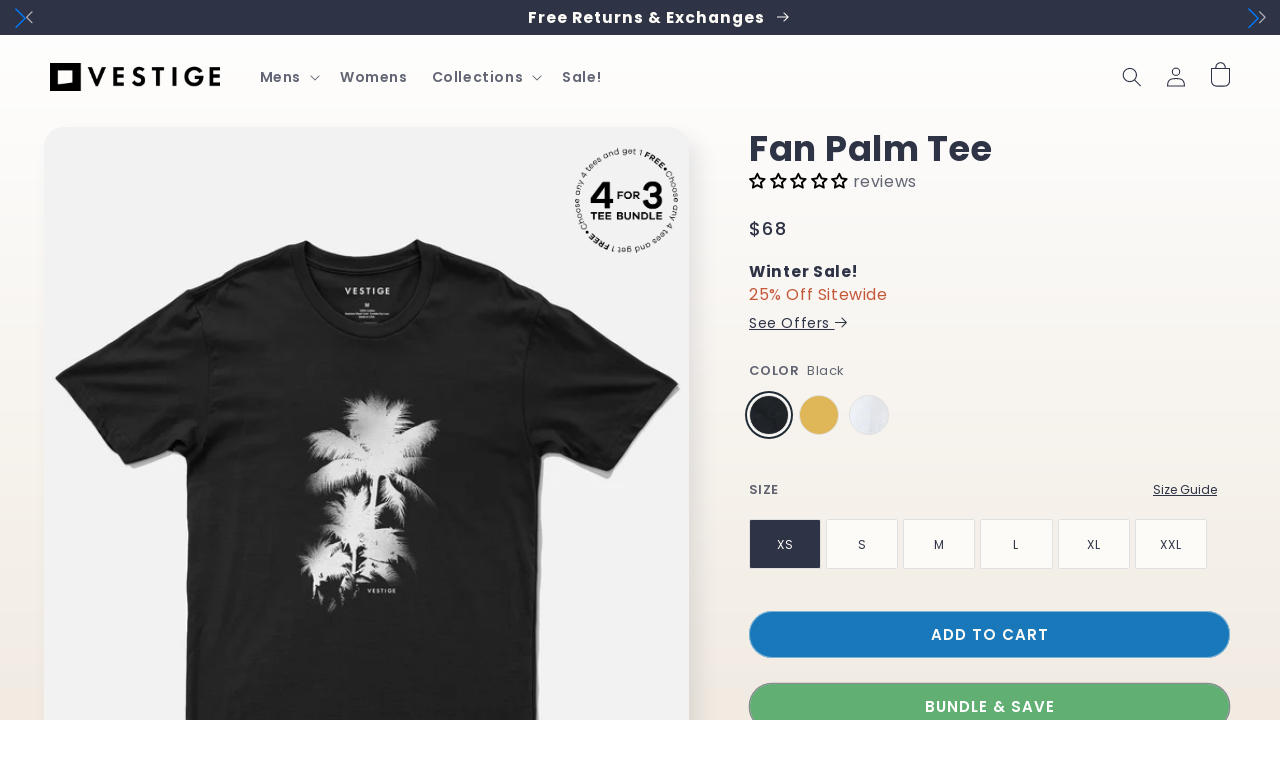

--- FILE ---
content_type: text/html; charset=utf-8
request_url: https://www.vestigebrand.com/en-ca/products/fan-palm-tee-black
body_size: 54967
content:
<!doctype html>
<html class="no-js" lang="en">
  <head>
<link rel='preconnect dns-prefetch' href='https://api.config-security.com/' crossorigin />
<link rel='preconnect dns-prefetch' href='https://conf.config-security.com/' crossorigin />
<link rel='preconnect dns-prefetch' href='https://whale.camera/' crossorigin />
<script>
/* >> TriplePixel :: start*/
window.TriplePixelData={TripleName:"vestigebrand.myshopify.com",ver:"2.12",plat:"SHOPIFY",isHeadless:false},function(W,H,A,L,E,_,B,N){function O(U,T,P,H,R){void 0===R&&(R=!1),H=new XMLHttpRequest,P?(H.open("POST",U,!0),H.setRequestHeader("Content-Type","text/plain")):H.open("GET",U,!0),H.send(JSON.stringify(P||{})),H.onreadystatechange=function(){4===H.readyState&&200===H.status?(R=H.responseText,U.includes(".txt")?eval(R):P||(N[B]=R)):(299<H.status||H.status<200)&&T&&!R&&(R=!0,O(U,T-1,P))}}if(N=window,!N[H+"sn"]){N[H+"sn"]=1,L=function(){return Date.now().toString(36)+"_"+Math.random().toString(36)};try{A.setItem(H,1+(0|A.getItem(H)||0)),(E=JSON.parse(A.getItem(H+"U")||"[]")).push({u:location.href,r:document.referrer,t:Date.now(),id:L()}),A.setItem(H+"U",JSON.stringify(E))}catch(e){}var i,m,p;A.getItem('"!nC`')||(_=A,A=N,A[H]||(E=A[H]=function(t,e,a){return void 0===a&&(a=[]),"State"==t?E.s:(W=L(),(E._q=E._q||[]).push([W,t,e].concat(a)),W)},E.s="Installed",E._q=[],E.ch=W,B="configSecurityConfModel",N[B]=1,O("https://conf.config-security.com/model",5),i=L(),m=A[atob("c2NyZWVu")],_.setItem("di_pmt_wt",i),p={id:i,action:"profile",avatar:_.getItem("auth-security_rand_salt_"),time:m[atob("d2lkdGg=")]+":"+m[atob("aGVpZ2h0")],host:A.TriplePixelData.TripleName,plat:A.TriplePixelData.plat,url:window.location.href,ref:document.referrer,ver:A.TriplePixelData.ver},O("https://api.config-security.com/event",5,p),O("https://whale.camera/live/dot.txt",5)))}}("","TriplePixel",localStorage);
/* << TriplePixel :: end*/
</script>


    
<script>
window.KiwiSizing = window.KiwiSizing === undefined ? {} : window.KiwiSizing;
KiwiSizing.shop = "vestigebrand.myshopify.com";


KiwiSizing.data = {
  collections: "236222513341,267161370813,87547871314,409923944698,237798490301,275417956541,409918669050,399879274746,162187247698,167198228562,399915614458,409918472442",
  tags: "051322,FBnew,graphic_filter-art_style_1-Plants \u0026 Botanicals,graphic_filter-color_palette_1-Black-White,graphic_filter-fabric_type-Cotton Jersey,men,online,standard,VC100-Black",
  product: "7610478854394",
  vendor: "VESTIGE OD",
  type: "Graphic T-Shirt",
  title: "Fan Palm Tee, Black",
  images: ["\/\/www.vestigebrand.com\/cdn\/shop\/products\/VestigeBrand627e9e284145c5627e9e284165f.17905289627e9e284165f.jpg?v=1762530967","\/\/www.vestigebrand.com\/cdn\/shop\/products\/VSTG_pre_webgry_flat1_crop_NewDawnGMAN_01_4535a269-4aa7-487b-a957-daa8c64321f8.jpg?v=1656706728","\/\/www.vestigebrand.com\/cdn\/shop\/products\/NewStandardTee_Label_BLK_460c9876-fc2d-4e32-a2b3-f737088e835b.jpg?v=1656706741"],
  options: [{"name":"Color","position":1,"values":["Black"]},{"name":"Size","position":2,"values":["XS","S","M","L","XL","XXL"]}],
  variants: [{"id":42755623158010,"title":"Black \/ XS","option1":"Black","option2":"XS","option3":null,"sku":"TS1976BLKXS","requires_shipping":true,"taxable":true,"featured_image":{"id":38512221880570,"product_id":7610478854394,"position":1,"created_at":"2022-11-30T15:44:21-05:00","updated_at":"2025-11-07T10:56:07-05:00","alt":null,"width":2000,"height":2500,"src":"\/\/www.vestigebrand.com\/cdn\/shop\/products\/VestigeBrand627e9e284145c5627e9e284165f.17905289627e9e284165f.jpg?v=1762530967","variant_ids":[42755623158010,42755623190778,42755623223546,42755623256314,42755623289082,42755623321850]},"available":true,"name":"Fan Palm Tee, Black - Black \/ XS","public_title":"Black \/ XS","options":["Black","XS"],"price":6800,"weight":170,"compare_at_price":5900,"inventory_quantity":-2,"inventory_management":"shopify","inventory_policy":"continue","barcode":null,"featured_media":{"alt":null,"id":31109493784826,"position":1,"preview_image":{"aspect_ratio":0.8,"height":2500,"width":2000,"src":"\/\/www.vestigebrand.com\/cdn\/shop\/products\/VestigeBrand627e9e284145c5627e9e284165f.17905289627e9e284165f.jpg?v=1762530967"}},"requires_selling_plan":false,"selling_plan_allocations":[]},{"id":42755623190778,"title":"Black \/ S","option1":"Black","option2":"S","option3":null,"sku":"TS1976BLKS","requires_shipping":true,"taxable":true,"featured_image":{"id":38512221880570,"product_id":7610478854394,"position":1,"created_at":"2022-11-30T15:44:21-05:00","updated_at":"2025-11-07T10:56:07-05:00","alt":null,"width":2000,"height":2500,"src":"\/\/www.vestigebrand.com\/cdn\/shop\/products\/VestigeBrand627e9e284145c5627e9e284165f.17905289627e9e284165f.jpg?v=1762530967","variant_ids":[42755623158010,42755623190778,42755623223546,42755623256314,42755623289082,42755623321850]},"available":true,"name":"Fan Palm Tee, Black - Black \/ S","public_title":"Black \/ S","options":["Black","S"],"price":6800,"weight":170,"compare_at_price":5900,"inventory_quantity":-4,"inventory_management":"shopify","inventory_policy":"continue","barcode":null,"featured_media":{"alt":null,"id":31109493784826,"position":1,"preview_image":{"aspect_ratio":0.8,"height":2500,"width":2000,"src":"\/\/www.vestigebrand.com\/cdn\/shop\/products\/VestigeBrand627e9e284145c5627e9e284165f.17905289627e9e284165f.jpg?v=1762530967"}},"requires_selling_plan":false,"selling_plan_allocations":[]},{"id":42755623223546,"title":"Black \/ M","option1":"Black","option2":"M","option3":null,"sku":"TS1976BLKM","requires_shipping":true,"taxable":true,"featured_image":{"id":38512221880570,"product_id":7610478854394,"position":1,"created_at":"2022-11-30T15:44:21-05:00","updated_at":"2025-11-07T10:56:07-05:00","alt":null,"width":2000,"height":2500,"src":"\/\/www.vestigebrand.com\/cdn\/shop\/products\/VestigeBrand627e9e284145c5627e9e284165f.17905289627e9e284165f.jpg?v=1762530967","variant_ids":[42755623158010,42755623190778,42755623223546,42755623256314,42755623289082,42755623321850]},"available":true,"name":"Fan Palm Tee, Black - Black \/ M","public_title":"Black \/ M","options":["Black","M"],"price":6800,"weight":170,"compare_at_price":5900,"inventory_quantity":-15,"inventory_management":"shopify","inventory_policy":"continue","barcode":null,"featured_media":{"alt":null,"id":31109493784826,"position":1,"preview_image":{"aspect_ratio":0.8,"height":2500,"width":2000,"src":"\/\/www.vestigebrand.com\/cdn\/shop\/products\/VestigeBrand627e9e284145c5627e9e284165f.17905289627e9e284165f.jpg?v=1762530967"}},"requires_selling_plan":false,"selling_plan_allocations":[]},{"id":42755623256314,"title":"Black \/ L","option1":"Black","option2":"L","option3":null,"sku":"TS1976BLKL","requires_shipping":true,"taxable":true,"featured_image":{"id":38512221880570,"product_id":7610478854394,"position":1,"created_at":"2022-11-30T15:44:21-05:00","updated_at":"2025-11-07T10:56:07-05:00","alt":null,"width":2000,"height":2500,"src":"\/\/www.vestigebrand.com\/cdn\/shop\/products\/VestigeBrand627e9e284145c5627e9e284165f.17905289627e9e284165f.jpg?v=1762530967","variant_ids":[42755623158010,42755623190778,42755623223546,42755623256314,42755623289082,42755623321850]},"available":true,"name":"Fan Palm Tee, Black - Black \/ L","public_title":"Black \/ L","options":["Black","L"],"price":6800,"weight":170,"compare_at_price":5900,"inventory_quantity":-16,"inventory_management":"shopify","inventory_policy":"continue","barcode":null,"featured_media":{"alt":null,"id":31109493784826,"position":1,"preview_image":{"aspect_ratio":0.8,"height":2500,"width":2000,"src":"\/\/www.vestigebrand.com\/cdn\/shop\/products\/VestigeBrand627e9e284145c5627e9e284165f.17905289627e9e284165f.jpg?v=1762530967"}},"requires_selling_plan":false,"selling_plan_allocations":[]},{"id":42755623289082,"title":"Black \/ XL","option1":"Black","option2":"XL","option3":null,"sku":"TS1976BLKXL","requires_shipping":true,"taxable":true,"featured_image":{"id":38512221880570,"product_id":7610478854394,"position":1,"created_at":"2022-11-30T15:44:21-05:00","updated_at":"2025-11-07T10:56:07-05:00","alt":null,"width":2000,"height":2500,"src":"\/\/www.vestigebrand.com\/cdn\/shop\/products\/VestigeBrand627e9e284145c5627e9e284165f.17905289627e9e284165f.jpg?v=1762530967","variant_ids":[42755623158010,42755623190778,42755623223546,42755623256314,42755623289082,42755623321850]},"available":true,"name":"Fan Palm Tee, Black - Black \/ XL","public_title":"Black \/ XL","options":["Black","XL"],"price":6800,"weight":170,"compare_at_price":5900,"inventory_quantity":-20,"inventory_management":"shopify","inventory_policy":"continue","barcode":null,"featured_media":{"alt":null,"id":31109493784826,"position":1,"preview_image":{"aspect_ratio":0.8,"height":2500,"width":2000,"src":"\/\/www.vestigebrand.com\/cdn\/shop\/products\/VestigeBrand627e9e284145c5627e9e284165f.17905289627e9e284165f.jpg?v=1762530967"}},"requires_selling_plan":false,"selling_plan_allocations":[]},{"id":42755623321850,"title":"Black \/ XXL","option1":"Black","option2":"XXL","option3":null,"sku":"TS1976BLKXXL","requires_shipping":true,"taxable":true,"featured_image":{"id":38512221880570,"product_id":7610478854394,"position":1,"created_at":"2022-11-30T15:44:21-05:00","updated_at":"2025-11-07T10:56:07-05:00","alt":null,"width":2000,"height":2500,"src":"\/\/www.vestigebrand.com\/cdn\/shop\/products\/VestigeBrand627e9e284145c5627e9e284165f.17905289627e9e284165f.jpg?v=1762530967","variant_ids":[42755623158010,42755623190778,42755623223546,42755623256314,42755623289082,42755623321850]},"available":true,"name":"Fan Palm Tee, Black - Black \/ XXL","public_title":"Black \/ XXL","options":["Black","XXL"],"price":6800,"weight":170,"compare_at_price":5900,"inventory_quantity":-5,"inventory_management":"shopify","inventory_policy":"continue","barcode":null,"featured_media":{"alt":null,"id":31109493784826,"position":1,"preview_image":{"aspect_ratio":0.8,"height":2500,"width":2000,"src":"\/\/www.vestigebrand.com\/cdn\/shop\/products\/VestigeBrand627e9e284145c5627e9e284165f.17905289627e9e284165f.jpg?v=1762530967"}},"requires_selling_plan":false,"selling_plan_allocations":[]}],
};

</script>
    <meta charset="utf-8">
    <meta http-equiv="X-UA-Compatible" content="IE=edge">
    <meta name="viewport" content="width=device-width,initial-scale=1">
    <meta name="theme-color" content="">
    <link rel="canonical" href="https://www.vestigebrand.com/en-ca/products/fan-palm-tee-black">
    <link rel="preconnect" href="https://cdn.shopify.com" crossorigin><link rel="icon" type="image/png" href="//www.vestigebrand.com/cdn/shop/files/Favicon_1_1.svg?crop=center&height=32&v=1696710023&width=32"><link rel="preconnect" href="https://fonts.shopifycdn.com" crossorigin><title>
      Fan Palm Tee, Black
 &ndash; VESTIGE</title>

    
      <meta name="description" content="Artist-crafted &amp;amp; built to last. VESTIGE designs take inspiration from modern art &amp;amp; life between the coasts. Every detail is thoughtfully considered for reliability and style.">
    

    

<meta property="og:site_name" content="VESTIGE">
<meta property="og:url" content="https://www.vestigebrand.com/en-ca/products/fan-palm-tee-black">
<meta property="og:title" content="Fan Palm Tee, Black">
<meta property="og:type" content="product">
<meta property="og:description" content="Artist-crafted &amp;amp; built to last. VESTIGE designs take inspiration from modern art &amp;amp; life between the coasts. Every detail is thoughtfully considered for reliability and style.">
    <meta property="og:image" content="http://www.vestigebrand.com/cdn/shop/products/VestigeBrand627e9e284145c5627e9e284165f.17905289627e9e284165f.jpg?v=1762530967">
    <meta property="og:image:secure_url" content="https://www.vestigebrand.com/cdn/shop/products/VestigeBrand627e9e284145c5627e9e284165f.17905289627e9e284165f.jpg?v=1762530967">
    <meta property="og:image:width" content="2000">
    <meta property="og:image:height" content="2500">
  
<meta property="og:price:amount" content="68.00">
  <meta property="og:price:currency" content="CAD"><meta name="twitter:card" content="summary_large_image">
<meta name="twitter:title" content="Fan Palm Tee, Black">
<meta name="twitter:description" content="Artist-crafted &amp;amp; built to last. VESTIGE designs take inspiration from modern art &amp;amp; life between the coasts. Every detail is thoughtfully considered for reliability and style.">


    <script src="//www.vestigebrand.com/cdn/shop/t/75/assets/global.js?v=17685470611996344901668185755" defer="defer"></script>
    <script>window.performance && window.performance.mark && window.performance.mark('shopify.content_for_header.start');</script><meta name="google-site-verification" content="OFbAjNskSf0lfapHKLS7pPDFT-7Sp7WiDZrfNJIJ8n4">
<meta id="shopify-digital-wallet" name="shopify-digital-wallet" content="/6269549/digital_wallets/dialog">
<meta name="shopify-checkout-api-token" content="d74c19160c28971d97fe017d592c23f9">
<meta id="in-context-paypal-metadata" data-shop-id="6269549" data-venmo-supported="true" data-environment="production" data-locale="en_US" data-paypal-v4="true" data-currency="CAD">
<link rel="alternate" hreflang="x-default" href="https://www.vestigebrand.com/products/fan-palm-tee-black">
<link rel="alternate" hreflang="en" href="https://www.vestigebrand.com/products/fan-palm-tee-black">
<link rel="alternate" hreflang="en-CA" href="https://www.vestigebrand.com/en-ca/products/fan-palm-tee-black">
<link rel="alternate" type="application/json+oembed" href="https://www.vestigebrand.com/en-ca/products/fan-palm-tee-black.oembed">
<script async="async" src="/checkouts/internal/preloads.js?locale=en-CA"></script>
<link rel="preconnect" href="https://shop.app" crossorigin="anonymous">
<script async="async" src="https://shop.app/checkouts/internal/preloads.js?locale=en-CA&shop_id=6269549" crossorigin="anonymous"></script>
<script id="apple-pay-shop-capabilities" type="application/json">{"shopId":6269549,"countryCode":"US","currencyCode":"CAD","merchantCapabilities":["supports3DS"],"merchantId":"gid:\/\/shopify\/Shop\/6269549","merchantName":"VESTIGE","requiredBillingContactFields":["postalAddress","email"],"requiredShippingContactFields":["postalAddress","email"],"shippingType":"shipping","supportedNetworks":["visa","masterCard","amex","discover","elo","jcb"],"total":{"type":"pending","label":"VESTIGE","amount":"1.00"},"shopifyPaymentsEnabled":true,"supportsSubscriptions":true}</script>
<script id="shopify-features" type="application/json">{"accessToken":"d74c19160c28971d97fe017d592c23f9","betas":["rich-media-storefront-analytics"],"domain":"www.vestigebrand.com","predictiveSearch":true,"shopId":6269549,"locale":"en"}</script>
<script>var Shopify = Shopify || {};
Shopify.shop = "vestigebrand.myshopify.com";
Shopify.locale = "en";
Shopify.currency = {"active":"CAD","rate":"1.4035217"};
Shopify.country = "CA";
Shopify.theme = {"name":"[Live] - September 2023 - 01","id":134750372090,"schema_name":"Sense","schema_version":"4.0.0","theme_store_id":1356,"role":"main"};
Shopify.theme.handle = "null";
Shopify.theme.style = {"id":null,"handle":null};
Shopify.cdnHost = "www.vestigebrand.com/cdn";
Shopify.routes = Shopify.routes || {};
Shopify.routes.root = "/en-ca/";</script>
<script type="module">!function(o){(o.Shopify=o.Shopify||{}).modules=!0}(window);</script>
<script>!function(o){function n(){var o=[];function n(){o.push(Array.prototype.slice.apply(arguments))}return n.q=o,n}var t=o.Shopify=o.Shopify||{};t.loadFeatures=n(),t.autoloadFeatures=n()}(window);</script>
<script>
  window.ShopifyPay = window.ShopifyPay || {};
  window.ShopifyPay.apiHost = "shop.app\/pay";
  window.ShopifyPay.redirectState = null;
</script>
<script id="shop-js-analytics" type="application/json">{"pageType":"product"}</script>
<script defer="defer" async type="module" src="//www.vestigebrand.com/cdn/shopifycloud/shop-js/modules/v2/client.init-shop-cart-sync_BT-GjEfc.en.esm.js"></script>
<script defer="defer" async type="module" src="//www.vestigebrand.com/cdn/shopifycloud/shop-js/modules/v2/chunk.common_D58fp_Oc.esm.js"></script>
<script defer="defer" async type="module" src="//www.vestigebrand.com/cdn/shopifycloud/shop-js/modules/v2/chunk.modal_xMitdFEc.esm.js"></script>
<script type="module">
  await import("//www.vestigebrand.com/cdn/shopifycloud/shop-js/modules/v2/client.init-shop-cart-sync_BT-GjEfc.en.esm.js");
await import("//www.vestigebrand.com/cdn/shopifycloud/shop-js/modules/v2/chunk.common_D58fp_Oc.esm.js");
await import("//www.vestigebrand.com/cdn/shopifycloud/shop-js/modules/v2/chunk.modal_xMitdFEc.esm.js");

  window.Shopify.SignInWithShop?.initShopCartSync?.({"fedCMEnabled":true,"windoidEnabled":true});

</script>
<script>
  window.Shopify = window.Shopify || {};
  if (!window.Shopify.featureAssets) window.Shopify.featureAssets = {};
  window.Shopify.featureAssets['shop-js'] = {"shop-cart-sync":["modules/v2/client.shop-cart-sync_DZOKe7Ll.en.esm.js","modules/v2/chunk.common_D58fp_Oc.esm.js","modules/v2/chunk.modal_xMitdFEc.esm.js"],"init-fed-cm":["modules/v2/client.init-fed-cm_B6oLuCjv.en.esm.js","modules/v2/chunk.common_D58fp_Oc.esm.js","modules/v2/chunk.modal_xMitdFEc.esm.js"],"shop-cash-offers":["modules/v2/client.shop-cash-offers_D2sdYoxE.en.esm.js","modules/v2/chunk.common_D58fp_Oc.esm.js","modules/v2/chunk.modal_xMitdFEc.esm.js"],"shop-login-button":["modules/v2/client.shop-login-button_QeVjl5Y3.en.esm.js","modules/v2/chunk.common_D58fp_Oc.esm.js","modules/v2/chunk.modal_xMitdFEc.esm.js"],"pay-button":["modules/v2/client.pay-button_DXTOsIq6.en.esm.js","modules/v2/chunk.common_D58fp_Oc.esm.js","modules/v2/chunk.modal_xMitdFEc.esm.js"],"shop-button":["modules/v2/client.shop-button_DQZHx9pm.en.esm.js","modules/v2/chunk.common_D58fp_Oc.esm.js","modules/v2/chunk.modal_xMitdFEc.esm.js"],"avatar":["modules/v2/client.avatar_BTnouDA3.en.esm.js"],"init-windoid":["modules/v2/client.init-windoid_CR1B-cfM.en.esm.js","modules/v2/chunk.common_D58fp_Oc.esm.js","modules/v2/chunk.modal_xMitdFEc.esm.js"],"init-shop-for-new-customer-accounts":["modules/v2/client.init-shop-for-new-customer-accounts_C_vY_xzh.en.esm.js","modules/v2/client.shop-login-button_QeVjl5Y3.en.esm.js","modules/v2/chunk.common_D58fp_Oc.esm.js","modules/v2/chunk.modal_xMitdFEc.esm.js"],"init-shop-email-lookup-coordinator":["modules/v2/client.init-shop-email-lookup-coordinator_BI7n9ZSv.en.esm.js","modules/v2/chunk.common_D58fp_Oc.esm.js","modules/v2/chunk.modal_xMitdFEc.esm.js"],"init-shop-cart-sync":["modules/v2/client.init-shop-cart-sync_BT-GjEfc.en.esm.js","modules/v2/chunk.common_D58fp_Oc.esm.js","modules/v2/chunk.modal_xMitdFEc.esm.js"],"shop-toast-manager":["modules/v2/client.shop-toast-manager_DiYdP3xc.en.esm.js","modules/v2/chunk.common_D58fp_Oc.esm.js","modules/v2/chunk.modal_xMitdFEc.esm.js"],"init-customer-accounts":["modules/v2/client.init-customer-accounts_D9ZNqS-Q.en.esm.js","modules/v2/client.shop-login-button_QeVjl5Y3.en.esm.js","modules/v2/chunk.common_D58fp_Oc.esm.js","modules/v2/chunk.modal_xMitdFEc.esm.js"],"init-customer-accounts-sign-up":["modules/v2/client.init-customer-accounts-sign-up_iGw4briv.en.esm.js","modules/v2/client.shop-login-button_QeVjl5Y3.en.esm.js","modules/v2/chunk.common_D58fp_Oc.esm.js","modules/v2/chunk.modal_xMitdFEc.esm.js"],"shop-follow-button":["modules/v2/client.shop-follow-button_CqMgW2wH.en.esm.js","modules/v2/chunk.common_D58fp_Oc.esm.js","modules/v2/chunk.modal_xMitdFEc.esm.js"],"checkout-modal":["modules/v2/client.checkout-modal_xHeaAweL.en.esm.js","modules/v2/chunk.common_D58fp_Oc.esm.js","modules/v2/chunk.modal_xMitdFEc.esm.js"],"shop-login":["modules/v2/client.shop-login_D91U-Q7h.en.esm.js","modules/v2/chunk.common_D58fp_Oc.esm.js","modules/v2/chunk.modal_xMitdFEc.esm.js"],"lead-capture":["modules/v2/client.lead-capture_BJmE1dJe.en.esm.js","modules/v2/chunk.common_D58fp_Oc.esm.js","modules/v2/chunk.modal_xMitdFEc.esm.js"],"payment-terms":["modules/v2/client.payment-terms_Ci9AEqFq.en.esm.js","modules/v2/chunk.common_D58fp_Oc.esm.js","modules/v2/chunk.modal_xMitdFEc.esm.js"]};
</script>
<script>(function() {
  var isLoaded = false;
  function asyncLoad() {
    if (isLoaded) return;
    isLoaded = true;
    var urls = ["https:\/\/cdn-stamped-io.azureedge.net\/files\/widget.min.js?shop=vestigebrand.myshopify.com","https:\/\/cdn1.stamped.io\/files\/widget.min.js?shop=vestigebrand.myshopify.com","\/\/social-login.oxiapps.com\/api\/init?vt=928353\u0026shop=vestigebrand.myshopify.com","https:\/\/unpkg.com\/@happyreturns\/happyreturns-script-tag?shop=vestigebrand.myshopify.com","https:\/\/cdnv2.mycustomizer.com\/s-scripts\/front.js.gz?shop=vestigebrand.myshopify.com","https:\/\/admin.revenuehunt.com\/embed.js?shop=vestigebrand.myshopify.com","https:\/\/sdk.postscript.io\/sdk-script-loader.bundle.js?shopId=18373\u0026shop=vestigebrand.myshopify.com"];
    for (var i = 0; i < urls.length; i++) {
      var s = document.createElement('script');
      s.type = 'text/javascript';
      s.async = true;
      s.src = urls[i];
      var x = document.getElementsByTagName('script')[0];
      x.parentNode.insertBefore(s, x);
    }
  };
  if(window.attachEvent) {
    window.attachEvent('onload', asyncLoad);
  } else {
    window.addEventListener('load', asyncLoad, false);
  }
})();</script>
<script id="__st">var __st={"a":6269549,"offset":-18000,"reqid":"2a121043-8905-40a4-a1e5-b8afeb267994-1769083956","pageurl":"www.vestigebrand.com\/en-ca\/products\/fan-palm-tee-black","u":"3e6a055c1089","p":"product","rtyp":"product","rid":7610478854394};</script>
<script>window.ShopifyPaypalV4VisibilityTracking = true;</script>
<script id="captcha-bootstrap">!function(){'use strict';const t='contact',e='account',n='new_comment',o=[[t,t],['blogs',n],['comments',n],[t,'customer']],c=[[e,'customer_login'],[e,'guest_login'],[e,'recover_customer_password'],[e,'create_customer']],r=t=>t.map((([t,e])=>`form[action*='/${t}']:not([data-nocaptcha='true']) input[name='form_type'][value='${e}']`)).join(','),a=t=>()=>t?[...document.querySelectorAll(t)].map((t=>t.form)):[];function s(){const t=[...o],e=r(t);return a(e)}const i='password',u='form_key',d=['recaptcha-v3-token','g-recaptcha-response','h-captcha-response',i],f=()=>{try{return window.sessionStorage}catch{return}},m='__shopify_v',_=t=>t.elements[u];function p(t,e,n=!1){try{const o=window.sessionStorage,c=JSON.parse(o.getItem(e)),{data:r}=function(t){const{data:e,action:n}=t;return t[m]||n?{data:e,action:n}:{data:t,action:n}}(c);for(const[e,n]of Object.entries(r))t.elements[e]&&(t.elements[e].value=n);n&&o.removeItem(e)}catch(o){console.error('form repopulation failed',{error:o})}}const l='form_type',E='cptcha';function T(t){t.dataset[E]=!0}const w=window,h=w.document,L='Shopify',v='ce_forms',y='captcha';let A=!1;((t,e)=>{const n=(g='f06e6c50-85a8-45c8-87d0-21a2b65856fe',I='https://cdn.shopify.com/shopifycloud/storefront-forms-hcaptcha/ce_storefront_forms_captcha_hcaptcha.v1.5.2.iife.js',D={infoText:'Protected by hCaptcha',privacyText:'Privacy',termsText:'Terms'},(t,e,n)=>{const o=w[L][v],c=o.bindForm;if(c)return c(t,g,e,D).then(n);var r;o.q.push([[t,g,e,D],n]),r=I,A||(h.body.append(Object.assign(h.createElement('script'),{id:'captcha-provider',async:!0,src:r})),A=!0)});var g,I,D;w[L]=w[L]||{},w[L][v]=w[L][v]||{},w[L][v].q=[],w[L][y]=w[L][y]||{},w[L][y].protect=function(t,e){n(t,void 0,e),T(t)},Object.freeze(w[L][y]),function(t,e,n,w,h,L){const[v,y,A,g]=function(t,e,n){const i=e?o:[],u=t?c:[],d=[...i,...u],f=r(d),m=r(i),_=r(d.filter((([t,e])=>n.includes(e))));return[a(f),a(m),a(_),s()]}(w,h,L),I=t=>{const e=t.target;return e instanceof HTMLFormElement?e:e&&e.form},D=t=>v().includes(t);t.addEventListener('submit',(t=>{const e=I(t);if(!e)return;const n=D(e)&&!e.dataset.hcaptchaBound&&!e.dataset.recaptchaBound,o=_(e),c=g().includes(e)&&(!o||!o.value);(n||c)&&t.preventDefault(),c&&!n&&(function(t){try{if(!f())return;!function(t){const e=f();if(!e)return;const n=_(t);if(!n)return;const o=n.value;o&&e.removeItem(o)}(t);const e=Array.from(Array(32),(()=>Math.random().toString(36)[2])).join('');!function(t,e){_(t)||t.append(Object.assign(document.createElement('input'),{type:'hidden',name:u})),t.elements[u].value=e}(t,e),function(t,e){const n=f();if(!n)return;const o=[...t.querySelectorAll(`input[type='${i}']`)].map((({name:t})=>t)),c=[...d,...o],r={};for(const[a,s]of new FormData(t).entries())c.includes(a)||(r[a]=s);n.setItem(e,JSON.stringify({[m]:1,action:t.action,data:r}))}(t,e)}catch(e){console.error('failed to persist form',e)}}(e),e.submit())}));const S=(t,e)=>{t&&!t.dataset[E]&&(n(t,e.some((e=>e===t))),T(t))};for(const o of['focusin','change'])t.addEventListener(o,(t=>{const e=I(t);D(e)&&S(e,y())}));const B=e.get('form_key'),M=e.get(l),P=B&&M;t.addEventListener('DOMContentLoaded',(()=>{const t=y();if(P)for(const e of t)e.elements[l].value===M&&p(e,B);[...new Set([...A(),...v().filter((t=>'true'===t.dataset.shopifyCaptcha))])].forEach((e=>S(e,t)))}))}(h,new URLSearchParams(w.location.search),n,t,e,['guest_login'])})(!0,!0)}();</script>
<script integrity="sha256-4kQ18oKyAcykRKYeNunJcIwy7WH5gtpwJnB7kiuLZ1E=" data-source-attribution="shopify.loadfeatures" defer="defer" src="//www.vestigebrand.com/cdn/shopifycloud/storefront/assets/storefront/load_feature-a0a9edcb.js" crossorigin="anonymous"></script>
<script crossorigin="anonymous" defer="defer" src="//www.vestigebrand.com/cdn/shopifycloud/storefront/assets/shopify_pay/storefront-65b4c6d7.js?v=20250812"></script>
<script data-source-attribution="shopify.dynamic_checkout.dynamic.init">var Shopify=Shopify||{};Shopify.PaymentButton=Shopify.PaymentButton||{isStorefrontPortableWallets:!0,init:function(){window.Shopify.PaymentButton.init=function(){};var t=document.createElement("script");t.src="https://www.vestigebrand.com/cdn/shopifycloud/portable-wallets/latest/portable-wallets.en.js",t.type="module",document.head.appendChild(t)}};
</script>
<script data-source-attribution="shopify.dynamic_checkout.buyer_consent">
  function portableWalletsHideBuyerConsent(e){var t=document.getElementById("shopify-buyer-consent"),n=document.getElementById("shopify-subscription-policy-button");t&&n&&(t.classList.add("hidden"),t.setAttribute("aria-hidden","true"),n.removeEventListener("click",e))}function portableWalletsShowBuyerConsent(e){var t=document.getElementById("shopify-buyer-consent"),n=document.getElementById("shopify-subscription-policy-button");t&&n&&(t.classList.remove("hidden"),t.removeAttribute("aria-hidden"),n.addEventListener("click",e))}window.Shopify?.PaymentButton&&(window.Shopify.PaymentButton.hideBuyerConsent=portableWalletsHideBuyerConsent,window.Shopify.PaymentButton.showBuyerConsent=portableWalletsShowBuyerConsent);
</script>
<script data-source-attribution="shopify.dynamic_checkout.cart.bootstrap">document.addEventListener("DOMContentLoaded",(function(){function t(){return document.querySelector("shopify-accelerated-checkout-cart, shopify-accelerated-checkout")}if(t())Shopify.PaymentButton.init();else{new MutationObserver((function(e,n){t()&&(Shopify.PaymentButton.init(),n.disconnect())})).observe(document.body,{childList:!0,subtree:!0})}}));
</script>
<link id="shopify-accelerated-checkout-styles" rel="stylesheet" media="screen" href="https://www.vestigebrand.com/cdn/shopifycloud/portable-wallets/latest/accelerated-checkout-backwards-compat.css" crossorigin="anonymous">
<style id="shopify-accelerated-checkout-cart">
        #shopify-buyer-consent {
  margin-top: 1em;
  display: inline-block;
  width: 100%;
}

#shopify-buyer-consent.hidden {
  display: none;
}

#shopify-subscription-policy-button {
  background: none;
  border: none;
  padding: 0;
  text-decoration: underline;
  font-size: inherit;
  cursor: pointer;
}

#shopify-subscription-policy-button::before {
  box-shadow: none;
}

      </style>
<script id="sections-script" data-sections="product-recommendations,footer" defer="defer" src="//www.vestigebrand.com/cdn/shop/t/75/compiled_assets/scripts.js?v=23455"></script>
<script>window.performance && window.performance.mark && window.performance.mark('shopify.content_for_header.end');</script>


    <style data-shopify>

   @font-face {
  font-family: Poppins;
  font-weight: 900;
  font-style: normal;
  font-display: swap;
  src: url("https://fonts.shopifycdn.com/poppins/poppins_n9.ab53309b7e3c2539cb1143634ba608d71386523c.woff2?h1=dmVzdGlnZWJyYW5kLmNvbQ&h2=dmVzdGlnZWFwcGFyZWwuY29t&h3=cmV0dXJucy52ZXN0aWdlYnJhbmQuY29t&hmac=21a3d6f4f49ded09310c73edb5796a7761b72182e81c2c0ef4db476c32390271") format("woff2"),
       url("https://fonts.shopifycdn.com/poppins/poppins_n9.078941d662fb73e03e458f69933d3c3f76d0907f.woff?h1=dmVzdGlnZWJyYW5kLmNvbQ&h2=dmVzdGlnZWFwcGFyZWwuY29t&h3=cmV0dXJucy52ZXN0aWdlYnJhbmQuY29t&hmac=6cf3fb2aa9d3e3d95958ae7701bcf0efafd3d7a9ef343098bef5d7c63796914c") format("woff");
}
      
      @font-face {
  font-family: Poppins;
  font-weight: 400;
  font-style: normal;
  font-display: swap;
  src: url("//www.vestigebrand.com/cdn/fonts/poppins/poppins_n4.0ba78fa5af9b0e1a374041b3ceaadf0a43b41362.woff2") format("woff2"),
       url("//www.vestigebrand.com/cdn/fonts/poppins/poppins_n4.214741a72ff2596839fc9760ee7a770386cf16ca.woff") format("woff");
}

      @font-face {
  font-family: Poppins;
  font-weight: 700;
  font-style: normal;
  font-display: swap;
  src: url("//www.vestigebrand.com/cdn/fonts/poppins/poppins_n7.56758dcf284489feb014a026f3727f2f20a54626.woff2") format("woff2"),
       url("//www.vestigebrand.com/cdn/fonts/poppins/poppins_n7.f34f55d9b3d3205d2cd6f64955ff4b36f0cfd8da.woff") format("woff");
}

      @font-face {
  font-family: Poppins;
  font-weight: 400;
  font-style: italic;
  font-display: swap;
  src: url("//www.vestigebrand.com/cdn/fonts/poppins/poppins_i4.846ad1e22474f856bd6b81ba4585a60799a9f5d2.woff2") format("woff2"),
       url("//www.vestigebrand.com/cdn/fonts/poppins/poppins_i4.56b43284e8b52fc64c1fd271f289a39e8477e9ec.woff") format("woff");
}

      @font-face {
  font-family: Poppins;
  font-weight: 700;
  font-style: italic;
  font-display: swap;
  src: url("//www.vestigebrand.com/cdn/fonts/poppins/poppins_i7.42fd71da11e9d101e1e6c7932199f925f9eea42d.woff2") format("woff2"),
       url("//www.vestigebrand.com/cdn/fonts/poppins/poppins_i7.ec8499dbd7616004e21155106d13837fff4cf556.woff") format("woff");
}

      @font-face {
  font-family: Poppins;
  font-weight: 700;
  font-style: normal;
  font-display: swap;
  src: url("//www.vestigebrand.com/cdn/fonts/poppins/poppins_n7.56758dcf284489feb014a026f3727f2f20a54626.woff2") format("woff2"),
       url("//www.vestigebrand.com/cdn/fonts/poppins/poppins_n7.f34f55d9b3d3205d2cd6f64955ff4b36f0cfd8da.woff") format("woff");
}


      :root {
        --font-body-family: Poppins, sans-serif;
        --font-body-style: normal;
        --font-body-weight: 400;
        --font-body-weight-bold: 700;

        --font-heading-family: Poppins, sans-serif;
        --font-heading-style: normal;
        --font-heading-weight: 700;

        --font-body-scale: 1.0;
        --font-heading-scale: 1.2;

        --color-base-text: 46, 51, 69;
        --color-shadow: 46, 51, 69;
        --color-base-background-1: 253, 251, 247;
        --color-base-background-2: 237, 255, 167;
        --color-base-solid-button-labels: 253, 251, 247;
        --color-base-outline-button-labels: 46, 51, 69;
        --color-base-accent-1: 24, 120, 185;
        --color-base-accent-2: 177, 61, 60;
        --payment-terms-background-color: #fdfbf7;

        --gradient-base-background-1: linear-gradient(180deg, rgba(255, 255, 255, 1), rgba(241, 235, 226, 1) 100%);
        --gradient-base-background-2: linear-gradient(0deg, rgba(241, 235, 226, 1), rgba(255, 255, 255, 1) 25%, rgba(206, 177, 106, 1) 98%);
        --gradient-base-accent-1: #1878b9;
        --gradient-base-accent-2: linear-gradient(270deg, rgba(255, 248, 225, 1), rgba(249, 208, 163, 1) 100%);

        --media-padding: px;
        --media-border-opacity: 0.1;
        --media-border-width: 0px;
        --media-radius: 20px;
        --media-shadow-opacity: 0.1;
        --media-shadow-horizontal-offset: 10px;
        --media-shadow-vertical-offset: 12px;
        --media-shadow-blur-radius: 20px;
        --media-shadow-visible: 1;

        --page-width: 160rem;
        --page-width-margin: 0rem;

        --card-image-padding: 0.0rem;
        --card-corner-radius: 2.0rem;
        --card-text-alignment: left;
        --card-border-width: 0.0rem;
        --card-border-opacity: 0.1;
        --card-shadow-opacity: 0.05;
        --card-shadow-visible: 1;
        --card-shadow-horizontal-offset: 1.0rem;
        --card-shadow-vertical-offset: 1.0rem;
        --card-shadow-blur-radius: 3.5rem;

        --badge-corner-radius: 2.0rem;

        --popup-border-width: 1px;
        --popup-border-opacity: 0.1;
        --popup-corner-radius: 22px;
        --popup-shadow-opacity: 0.1;
        --popup-shadow-horizontal-offset: 10px;
        --popup-shadow-vertical-offset: 12px;
        --popup-shadow-blur-radius: 20px;

        --drawer-border-width: 1px;
        --drawer-border-opacity: 0.1;
        --drawer-shadow-opacity: 0.0;
        --drawer-shadow-horizontal-offset: 0px;
        --drawer-shadow-vertical-offset: 4px;
        --drawer-shadow-blur-radius: 5px;

        --spacing-sections-desktop: 36px;
        --spacing-sections-mobile: 25px;

        --grid-desktop-vertical-spacing: 40px;
        --grid-desktop-horizontal-spacing: 12px;
        --grid-mobile-vertical-spacing: 20px;
        --grid-mobile-horizontal-spacing: 6px;

        --text-boxes-border-opacity: 0.1;
        --text-boxes-border-width: 0px;
        --text-boxes-radius: 0px;
        --text-boxes-shadow-opacity: 0.0;
        --text-boxes-shadow-visible: 0;
        --text-boxes-shadow-horizontal-offset: 10px;
        --text-boxes-shadow-vertical-offset: 12px;
        --text-boxes-shadow-blur-radius: 20px;

        --buttons-radius: 26px;
        --buttons-radius-outset: 27px;
        --buttons-border-width: 1px;
        --buttons-border-opacity: 0.55;
        --buttons-shadow-opacity: 0.0;
        --buttons-shadow-visible: 0;
        --buttons-shadow-horizontal-offset: 0px;
        --buttons-shadow-vertical-offset: 4px;
        --buttons-shadow-blur-radius: 5px;
        --buttons-border-offset: 0.3px;

        --inputs-radius: 10px;
        --inputs-border-width: 1px;
        --inputs-border-opacity: 0.55;
        --inputs-shadow-opacity: 0.0;
        --inputs-shadow-horizontal-offset: 0px;
        --inputs-margin-offset: 0px;
        --inputs-shadow-vertical-offset: 4px;
        --inputs-shadow-blur-radius: 5px;
        --inputs-radius-outset: 11px;

        --variant-pills-radius: 0px;
        --variant-pills-border-width: 0px;
        --variant-pills-border-opacity: 0.1;
        --variant-pills-shadow-opacity: 0.0;
        --variant-pills-shadow-horizontal-offset: 0px;
        --variant-pills-shadow-vertical-offset: 4px;
        --variant-pills-shadow-blur-radius: 5px;
      }

      *,
      *::before,
      *::after {
        box-sizing: inherit;
      }

      html {
        box-sizing: border-box;
        font-size: calc(var(--font-body-scale) * 62.5%);
        height: 100%;
      }

      body {
        display: grid;
        grid-template-rows: auto auto 1fr auto;
        grid-template-columns: 100%;
        min-height: 100%;
        margin: 0;
        font-size: 1.5rem;
        letter-spacing: 0.06rem;
        line-height: calc(1 + 0.8 / var(--font-body-scale));
        font-family: var(--font-body-family);
        font-style: var(--font-body-style);
        font-weight: var(--font-body-weight);
      }

      @media screen and (min-width: 750px) {
        body {
          font-size: 1.6rem;
        }
      }
     
    </style>

    <link href="//www.vestigebrand.com/cdn/shop/t/75/assets/base.css?v=37863539432287071151695943956" rel="stylesheet" type="text/css" media="all" />
<link rel="preload" as="font" href="//www.vestigebrand.com/cdn/fonts/poppins/poppins_n4.0ba78fa5af9b0e1a374041b3ceaadf0a43b41362.woff2" type="font/woff2" crossorigin><link rel="preload" as="font" href="//www.vestigebrand.com/cdn/fonts/poppins/poppins_n7.56758dcf284489feb014a026f3727f2f20a54626.woff2" type="font/woff2" crossorigin><link rel="stylesheet" href="//www.vestigebrand.com/cdn/shop/t/75/assets/component-predictive-search.css?v=165644661289088488651660602580" media="print" onload="this.media='all'"><script>document.documentElement.className = document.documentElement.className.replace('no-js', 'js');
    if (Shopify.designMode) {
      document.documentElement.classList.add('shopify-design-mode');
    }
    </script>
    
    

<link  rel="stylesheet" href="https://cdn.jsdelivr.net/npm/swiper@8/swiper-bundle.min.css"/>
    <script src="https://cdn.jsdelivr.net/npm/swiper/swiper-bundle.min.js"></script>


  


  <!-- "snippets/shogun-head.liquid" was not rendered, the associated app was uninstalled -->

  <script type="text/javascript">
    (function(c,l,a,r,i,t,y){
        c[a]=c[a]||function(){(c[a].q=c[a].q||[]).push(arguments)};
        t=l.createElement(r);t.async=1;t.src="https://www.clarity.ms/tag/"+i;
        y=l.getElementsByTagName(r)[0];y.parentNode.insertBefore(t,y);
    })(window, document, "clarity", "script", "52zd9ms41l");
</script>
  



<!-- Twitter conversion tracking base code -->
<script>
!function(e,t,n,s,u,a){e.twq||(s=e.twq=function(){s.exe?s.exe.apply(s,arguments):s.queue.push(arguments);
},s.version='1.1',s.queue=[],u=t.createElement(n),u.async=!0,u.src='https://static.ads-twitter.com/uwt.js',
a=t.getElementsByTagName(n)[0],a.parentNode.insertBefore(u,a))}(window,document,'script');
twq('config','odthw');
</script>
<!-- End Twitter conversion tracking base code -->


<script>

function prqQuizCallback(quizResponse) {
  console.log("Quiz response:", quizResponse);

  // Check if recommendedProducts exists
  if (quizResponse.response && quizResponse.response.attributes && quizResponse.response.attributes.recommended_products) {
    // Extract the product handles from the recommended products
    const recommendedProducts = quizResponse.response.attributes.selected_result.data.attributes.blocks.data[4].attributes.products.data;

    // Find the object in the answers array with slide_id = "5VinZ1W" (graphic style)
    const graphicStyleAnswer = quizResponse.response.attributes.answers.data.find(answer => answer.attributes.slide_id === "5VinZ1W");
    
    // Get the label from the choice object in the graphicStyleAnswer
    const graphicStyle = graphicStyleAnswer.attributes.choice.data.attributes.label;
    
    // Find the object in the answers array with slide_id = "Wki9Zv0" (graphic setting)
    const graphicSettingAnswer = quizResponse.response.attributes.answers.data.find(answer => answer.attributes.slide_id === "Wki9Zv0");
    
    // Get the label from the choice object in the graphicSettingAnswer
    const graphicSetting = graphicSettingAnswer.attributes.choice.data.attributes.label;



    
    const productHandles = recommendedProducts.map((product) => {
      const urlParts = product.attributes.url.split("/");
      const handle = urlParts[urlParts.indexOf("products") + 1];
      return handle;
    });
    console.log("Product handles:", productHandles);

    // Construct the URL with the product handles as a parameter
    const productHandlesParam = productHandles.join(",");
    const targetUrl = `/pages/graphic-quiz-results?product_handles=${productHandlesParam}&graphic_style=${graphicStyle}&graphic_setting=${graphicSetting}`;
    console.log("Target URL:", targetUrl);


    // Redirect the user to the target URL
    window.location.href = targetUrl;
  } else {
    console.error("recommended_products not found in quizResponse.response.attributes.");
  }
}



</script>











<!-- BEGIN app block: shopify://apps/judge-me-reviews/blocks/judgeme_core/61ccd3b1-a9f2-4160-9fe9-4fec8413e5d8 --><!-- Start of Judge.me Core -->






<link rel="dns-prefetch" href="https://cdnwidget.judge.me">
<link rel="dns-prefetch" href="https://cdn.judge.me">
<link rel="dns-prefetch" href="https://cdn1.judge.me">
<link rel="dns-prefetch" href="https://api.judge.me">

<script data-cfasync='false' class='jdgm-settings-script'>window.jdgmSettings={"pagination":5,"disable_web_reviews":false,"badge_no_review_text":"reviews","badge_n_reviews_text":"{{ n }} review/reviews","hide_badge_preview_if_no_reviews":false,"badge_hide_text":false,"enforce_center_preview_badge":false,"widget_title":"Customer Reviews","widget_open_form_text":"Write a review","widget_close_form_text":"Cancel review","widget_refresh_page_text":"Refresh page","widget_summary_text":"Based on {{ number_of_reviews }} review/reviews","widget_no_review_text":"Be the first to write a review","widget_name_field_text":"Display name","widget_verified_name_field_text":"Verified Name (public)","widget_name_placeholder_text":"Display name","widget_required_field_error_text":"This field is required.","widget_email_field_text":"Email address","widget_verified_email_field_text":"Verified Email (private, can not be edited)","widget_email_placeholder_text":"Your email address","widget_email_field_error_text":"Please enter a valid email address.","widget_rating_field_text":"Rating","widget_review_title_field_text":"Review Title","widget_review_title_placeholder_text":"Give your review a title","widget_review_body_field_text":"Review content","widget_review_body_placeholder_text":"Start writing here...","widget_pictures_field_text":"Picture/Video (optional)","widget_submit_review_text":"Submit Review","widget_submit_verified_review_text":"Submit Verified Review","widget_submit_success_msg_with_auto_publish":"Thank you! Please refresh the page in a few moments to see your review. You can remove or edit your review by logging into \u003ca href='https://judge.me/login' target='_blank' rel='nofollow noopener'\u003eJudge.me\u003c/a\u003e","widget_submit_success_msg_no_auto_publish":"Thank you! Your review will be published as soon as it is approved by the shop admin. You can remove or edit your review by logging into \u003ca href='https://judge.me/login' target='_blank' rel='nofollow noopener'\u003eJudge.me\u003c/a\u003e","widget_show_default_reviews_out_of_total_text":"Showing {{ n_reviews_shown }} out of {{ n_reviews }} reviews.","widget_show_all_link_text":"Show all","widget_show_less_link_text":"Show less","widget_author_said_text":"{{ reviewer_name }} said:","widget_days_text":"{{ n }} days ago","widget_weeks_text":"{{ n }} week/weeks ago","widget_months_text":"{{ n }} month/months ago","widget_years_text":"{{ n }} year/years ago","widget_yesterday_text":"Yesterday","widget_today_text":"Today","widget_replied_text":"\u003e\u003e {{ shop_name }} replied:","widget_read_more_text":"Read more","widget_reviewer_name_as_initial":"","widget_rating_filter_color":"#fbcd0a","widget_rating_filter_see_all_text":"See all reviews","widget_sorting_most_recent_text":"Most Recent","widget_sorting_highest_rating_text":"Highest Rating","widget_sorting_lowest_rating_text":"Lowest Rating","widget_sorting_with_pictures_text":"Only Pictures","widget_sorting_most_helpful_text":"Most Helpful","widget_open_question_form_text":"Ask a question","widget_reviews_subtab_text":"Reviews","widget_questions_subtab_text":"Questions","widget_question_label_text":"Question","widget_answer_label_text":"Answer","widget_question_placeholder_text":"Write your question here","widget_submit_question_text":"Submit Question","widget_question_submit_success_text":"Thank you for your question! We will notify you once it gets answered.","verified_badge_text":"Verified","verified_badge_bg_color":"","verified_badge_text_color":"","verified_badge_placement":"left-of-reviewer-name","widget_review_max_height":"","widget_hide_border":false,"widget_social_share":false,"widget_thumb":false,"widget_review_location_show":false,"widget_location_format":"","all_reviews_include_out_of_store_products":true,"all_reviews_out_of_store_text":"(out of store)","all_reviews_pagination":100,"all_reviews_product_name_prefix_text":"about","enable_review_pictures":true,"enable_question_anwser":false,"widget_theme":"default","review_date_format":"mm/dd/yyyy","default_sort_method":"most-recent","widget_product_reviews_subtab_text":"Product Reviews","widget_shop_reviews_subtab_text":"Shop Reviews","widget_other_products_reviews_text":"Reviews for other products","widget_store_reviews_subtab_text":"Store reviews","widget_no_store_reviews_text":"This store hasn't received any reviews yet","widget_web_restriction_product_reviews_text":"This product hasn't received any reviews yet","widget_no_items_text":"No items found","widget_show_more_text":"Show more","widget_write_a_store_review_text":"Write a Store Review","widget_other_languages_heading":"Reviews in Other Languages","widget_translate_review_text":"Translate review to {{ language }}","widget_translating_review_text":"Translating...","widget_show_original_translation_text":"Show original ({{ language }})","widget_translate_review_failed_text":"Review couldn't be translated.","widget_translate_review_retry_text":"Retry","widget_translate_review_try_again_later_text":"Try again later","show_product_url_for_grouped_product":false,"widget_sorting_pictures_first_text":"Pictures First","show_pictures_on_all_rev_page_mobile":false,"show_pictures_on_all_rev_page_desktop":false,"floating_tab_hide_mobile_install_preference":false,"floating_tab_button_name":"★ Reviews","floating_tab_title":"Let customers speak for us","floating_tab_button_color":"","floating_tab_button_background_color":"","floating_tab_url":"","floating_tab_url_enabled":false,"floating_tab_tab_style":"text","all_reviews_text_badge_text":"Customers rate us {{ shop.metafields.judgeme.all_reviews_rating | round: 1 }}/5 based on {{ shop.metafields.judgeme.all_reviews_count }} reviews.","all_reviews_text_badge_text_branded_style":"{{ shop.metafields.judgeme.all_reviews_rating | round: 1 }} out of 5 stars based on {{ shop.metafields.judgeme.all_reviews_count }} reviews","is_all_reviews_text_badge_a_link":false,"show_stars_for_all_reviews_text_badge":false,"all_reviews_text_badge_url":"","all_reviews_text_style":"branded","all_reviews_text_color_style":"judgeme_brand_color","all_reviews_text_color":"#108474","all_reviews_text_show_jm_brand":false,"featured_carousel_show_header":true,"featured_carousel_title":"What they're saying","testimonials_carousel_title":"Customers are saying","videos_carousel_title":"Real customer stories","cards_carousel_title":"Customers are saying","featured_carousel_count_text":"from {{ n }} reviews","featured_carousel_add_link_to_all_reviews_page":false,"featured_carousel_url":"","featured_carousel_show_images":true,"featured_carousel_autoslide_interval":5,"featured_carousel_arrows_on_the_sides":true,"featured_carousel_height":250,"featured_carousel_width":100,"featured_carousel_image_size":200,"featured_carousel_image_height":250,"featured_carousel_arrow_color":"#eeeeee","verified_count_badge_style":"branded","verified_count_badge_orientation":"horizontal","verified_count_badge_color_style":"judgeme_brand_color","verified_count_badge_color":"#108474","is_verified_count_badge_a_link":false,"verified_count_badge_url":"","verified_count_badge_show_jm_brand":true,"widget_rating_preset_default":5,"widget_first_sub_tab":"product-reviews","widget_show_histogram":true,"widget_histogram_use_custom_color":false,"widget_pagination_use_custom_color":false,"widget_star_use_custom_color":false,"widget_verified_badge_use_custom_color":false,"widget_write_review_use_custom_color":false,"picture_reminder_submit_button":"Upload Pictures","enable_review_videos":false,"mute_video_by_default":false,"widget_sorting_videos_first_text":"Videos First","widget_review_pending_text":"Pending","featured_carousel_items_for_large_screen":3,"social_share_options_order":"Facebook,Twitter","remove_microdata_snippet":true,"disable_json_ld":false,"enable_json_ld_products":false,"preview_badge_show_question_text":false,"preview_badge_no_question_text":"No questions","preview_badge_n_question_text":"{{ number_of_questions }} question/questions","qa_badge_show_icon":false,"qa_badge_position":"same-row","remove_judgeme_branding":true,"widget_add_search_bar":false,"widget_search_bar_placeholder":"Search","widget_sorting_verified_only_text":"Verified only","featured_carousel_theme":"aligned","featured_carousel_show_rating":true,"featured_carousel_show_title":true,"featured_carousel_show_body":true,"featured_carousel_show_date":false,"featured_carousel_show_reviewer":true,"featured_carousel_show_product":true,"featured_carousel_header_background_color":"#108474","featured_carousel_header_text_color":"#ffffff","featured_carousel_name_product_separator":"reviewed","featured_carousel_full_star_background":"#000000","featured_carousel_empty_star_background":"#dadada","featured_carousel_vertical_theme_background":"#f9fafb","featured_carousel_verified_badge_enable":true,"featured_carousel_verified_badge_color":"#108474","featured_carousel_border_style":"round","featured_carousel_review_line_length_limit":3,"featured_carousel_more_reviews_button_text":"Read more reviews","featured_carousel_view_product_button_text":"View product","all_reviews_page_load_reviews_on":"scroll","all_reviews_page_load_more_text":"Load More Reviews","disable_fb_tab_reviews":false,"enable_ajax_cdn_cache":false,"widget_advanced_speed_features":5,"widget_public_name_text":"displayed publicly like","default_reviewer_name":"John Smith","default_reviewer_name_has_non_latin":true,"widget_reviewer_anonymous":"Anonymous","medals_widget_title":"Judge.me Review Medals","medals_widget_background_color":"#f9fafb","medals_widget_position":"footer_all_pages","medals_widget_border_color":"#f9fafb","medals_widget_verified_text_position":"left","medals_widget_use_monochromatic_version":false,"medals_widget_elements_color":"#108474","show_reviewer_avatar":true,"widget_invalid_yt_video_url_error_text":"Not a YouTube video URL","widget_max_length_field_error_text":"Please enter no more than {0} characters.","widget_show_country_flag":false,"widget_show_collected_via_shop_app":true,"widget_verified_by_shop_badge_style":"light","widget_verified_by_shop_text":"Verified by Shop","widget_show_photo_gallery":false,"widget_load_with_code_splitting":true,"widget_ugc_install_preference":false,"widget_ugc_title":"Made by us, Shared by you","widget_ugc_subtitle":"Tag us to see your picture featured in our page","widget_ugc_arrows_color":"#ffffff","widget_ugc_primary_button_text":"Buy Now","widget_ugc_primary_button_background_color":"#108474","widget_ugc_primary_button_text_color":"#ffffff","widget_ugc_primary_button_border_width":"0","widget_ugc_primary_button_border_style":"none","widget_ugc_primary_button_border_color":"#108474","widget_ugc_primary_button_border_radius":"25","widget_ugc_secondary_button_text":"Load More","widget_ugc_secondary_button_background_color":"#ffffff","widget_ugc_secondary_button_text_color":"#108474","widget_ugc_secondary_button_border_width":"2","widget_ugc_secondary_button_border_style":"solid","widget_ugc_secondary_button_border_color":"#108474","widget_ugc_secondary_button_border_radius":"25","widget_ugc_reviews_button_text":"View Reviews","widget_ugc_reviews_button_background_color":"#ffffff","widget_ugc_reviews_button_text_color":"#108474","widget_ugc_reviews_button_border_width":"2","widget_ugc_reviews_button_border_style":"solid","widget_ugc_reviews_button_border_color":"#108474","widget_ugc_reviews_button_border_radius":"25","widget_ugc_reviews_button_link_to":"judgeme-reviews-page","widget_ugc_show_post_date":true,"widget_ugc_max_width":"800","widget_rating_metafield_value_type":true,"widget_primary_color":"#000000","widget_enable_secondary_color":false,"widget_secondary_color":"#edf5f5","widget_summary_average_rating_text":"{{ average_rating }} out of 5","widget_media_grid_title":"Customer photos \u0026 videos","widget_media_grid_see_more_text":"See more","widget_round_style":false,"widget_show_product_medals":true,"widget_verified_by_judgeme_text":"Verified by Judge.me","widget_show_store_medals":true,"widget_verified_by_judgeme_text_in_store_medals":"Verified by Judge.me","widget_media_field_exceed_quantity_message":"Sorry, we can only accept {{ max_media }} for one review.","widget_media_field_exceed_limit_message":"{{ file_name }} is too large, please select a {{ media_type }} less than {{ size_limit }}MB.","widget_review_submitted_text":"Review Submitted!","widget_question_submitted_text":"Question Submitted!","widget_close_form_text_question":"Cancel","widget_write_your_answer_here_text":"Write your answer here","widget_enabled_branded_link":true,"widget_show_collected_by_judgeme":false,"widget_reviewer_name_color":"","widget_write_review_text_color":"","widget_write_review_bg_color":"","widget_collected_by_judgeme_text":"collected by Judge.me","widget_pagination_type":"standard","widget_load_more_text":"Load More","widget_load_more_color":"#108474","widget_full_review_text":"Full Review","widget_read_more_reviews_text":"Read More Reviews","widget_read_questions_text":"Read Questions","widget_questions_and_answers_text":"Questions \u0026 Answers","widget_verified_by_text":"Verified by","widget_verified_text":"Verified","widget_number_of_reviews_text":"{{ number_of_reviews }} reviews","widget_back_button_text":"Back","widget_next_button_text":"Next","widget_custom_forms_filter_button":"Filters","custom_forms_style":"horizontal","widget_show_review_information":false,"how_reviews_are_collected":"How reviews are collected?","widget_show_review_keywords":false,"widget_gdpr_statement":"How we use your data: We'll only contact you about the review you left, and only if necessary. By submitting your review, you agree to Judge.me's \u003ca href='https://judge.me/terms' target='_blank' rel='nofollow noopener'\u003eterms\u003c/a\u003e, \u003ca href='https://judge.me/privacy' target='_blank' rel='nofollow noopener'\u003eprivacy\u003c/a\u003e and \u003ca href='https://judge.me/content-policy' target='_blank' rel='nofollow noopener'\u003econtent\u003c/a\u003e policies.","widget_multilingual_sorting_enabled":false,"widget_translate_review_content_enabled":false,"widget_translate_review_content_method":"manual","popup_widget_review_selection":"automatically_with_pictures","popup_widget_round_border_style":true,"popup_widget_show_title":true,"popup_widget_show_body":true,"popup_widget_show_reviewer":false,"popup_widget_show_product":true,"popup_widget_show_pictures":true,"popup_widget_use_review_picture":true,"popup_widget_show_on_home_page":true,"popup_widget_show_on_product_page":true,"popup_widget_show_on_collection_page":true,"popup_widget_show_on_cart_page":true,"popup_widget_position":"bottom_left","popup_widget_first_review_delay":5,"popup_widget_duration":5,"popup_widget_interval":5,"popup_widget_review_count":5,"popup_widget_hide_on_mobile":true,"review_snippet_widget_round_border_style":true,"review_snippet_widget_card_color":"#FFFFFF","review_snippet_widget_slider_arrows_background_color":"#FFFFFF","review_snippet_widget_slider_arrows_color":"#000000","review_snippet_widget_star_color":"#108474","show_product_variant":false,"all_reviews_product_variant_label_text":"Variant: ","widget_show_verified_branding":false,"widget_ai_summary_title":"Customers say","widget_ai_summary_disclaimer":"AI-powered review summary based on recent customer reviews","widget_show_ai_summary":false,"widget_show_ai_summary_bg":false,"widget_show_review_title_input":true,"redirect_reviewers_invited_via_email":"external_form","request_store_review_after_product_review":false,"request_review_other_products_in_order":false,"review_form_color_scheme":"default","review_form_corner_style":"square","review_form_star_color":{},"review_form_text_color":"#333333","review_form_background_color":"#ffffff","review_form_field_background_color":"#fafafa","review_form_button_color":{},"review_form_button_text_color":"#ffffff","review_form_modal_overlay_color":"#000000","review_content_screen_title_text":"How would you rate this product?","review_content_introduction_text":"We would love it if you would share a bit about your experience.","store_review_form_title_text":"How would you rate this store?","store_review_form_introduction_text":"We would love it if you would share a bit about your experience.","show_review_guidance_text":true,"one_star_review_guidance_text":"Poor","five_star_review_guidance_text":"Great","customer_information_screen_title_text":"About you","customer_information_introduction_text":"Please tell us more about you.","custom_questions_screen_title_text":"Your experience in more detail","custom_questions_introduction_text":"Here are a few questions to help us understand more about your experience.","review_submitted_screen_title_text":"Thanks for your review!","review_submitted_screen_thank_you_text":"We are processing it and it will appear on the store soon.","review_submitted_screen_email_verification_text":"Please confirm your email by clicking the link we just sent you. This helps us keep reviews authentic.","review_submitted_request_store_review_text":"Would you like to share your experience of shopping with us?","review_submitted_review_other_products_text":"Would you like to review these products?","store_review_screen_title_text":"Would you like to share your experience of shopping with us?","store_review_introduction_text":"We value your feedback and use it to improve. Please share any thoughts or suggestions you have.","reviewer_media_screen_title_picture_text":"Share a picture","reviewer_media_introduction_picture_text":"Upload a photo to support your review.","reviewer_media_screen_title_video_text":"Share a video","reviewer_media_introduction_video_text":"Upload a video to support your review.","reviewer_media_screen_title_picture_or_video_text":"Share a picture or video","reviewer_media_introduction_picture_or_video_text":"Upload a photo or video to support your review.","reviewer_media_youtube_url_text":"Paste your Youtube URL here","advanced_settings_next_step_button_text":"Next","advanced_settings_close_review_button_text":"Close","modal_write_review_flow":false,"write_review_flow_required_text":"Required","write_review_flow_privacy_message_text":"We respect your privacy.","write_review_flow_anonymous_text":"Post review as anonymous","write_review_flow_visibility_text":"This won't be visible to other customers.","write_review_flow_multiple_selection_help_text":"Select as many as you like","write_review_flow_single_selection_help_text":"Select one option","write_review_flow_required_field_error_text":"This field is required","write_review_flow_invalid_email_error_text":"Please enter a valid email address","write_review_flow_max_length_error_text":"Max. {{ max_length }} characters.","write_review_flow_media_upload_text":"\u003cb\u003eClick to upload\u003c/b\u003e or drag and drop","write_review_flow_gdpr_statement":"We'll only contact you about your review if necessary. By submitting your review, you agree to our \u003ca href='https://judge.me/terms' target='_blank' rel='nofollow noopener'\u003eterms and conditions\u003c/a\u003e and \u003ca href='https://judge.me/privacy' target='_blank' rel='nofollow noopener'\u003eprivacy policy\u003c/a\u003e.","rating_only_reviews_enabled":false,"show_negative_reviews_help_screen":false,"new_review_flow_help_screen_rating_threshold":3,"negative_review_resolution_screen_title_text":"Tell us more","negative_review_resolution_text":"Your experience matters to us. If there were issues with your purchase, we're here to help. Feel free to reach out to us, we'd love the opportunity to make things right.","negative_review_resolution_button_text":"Contact us","negative_review_resolution_proceed_with_review_text":"Leave a review","negative_review_resolution_subject":"Issue with purchase from {{ shop_name }}.{{ order_name }}","preview_badge_collection_page_install_status":false,"widget_review_custom_css":"","preview_badge_custom_css":"","preview_badge_stars_count":"5-stars","featured_carousel_custom_css":"","floating_tab_custom_css":"","all_reviews_widget_custom_css":"","medals_widget_custom_css":"","verified_badge_custom_css":"","all_reviews_text_custom_css":"","transparency_badges_collected_via_store_invite":false,"transparency_badges_from_another_provider":false,"transparency_badges_collected_from_store_visitor":false,"transparency_badges_collected_by_verified_review_provider":false,"transparency_badges_earned_reward":false,"transparency_badges_collected_via_store_invite_text":"Review collected via store invitation","transparency_badges_from_another_provider_text":"Review collected from another provider","transparency_badges_collected_from_store_visitor_text":"Review collected from a store visitor","transparency_badges_written_in_google_text":"Review written in Google","transparency_badges_written_in_etsy_text":"Review written in Etsy","transparency_badges_written_in_shop_app_text":"Review written in Shop App","transparency_badges_earned_reward_text":"Review earned a reward for future purchase","product_review_widget_per_page":10,"widget_store_review_label_text":"Review about the store","checkout_comment_extension_title_on_product_page":"Customer Comments","checkout_comment_extension_num_latest_comment_show":5,"checkout_comment_extension_format":"name_and_timestamp","checkout_comment_customer_name":"last_initial","checkout_comment_comment_notification":true,"preview_badge_collection_page_install_preference":false,"preview_badge_home_page_install_preference":false,"preview_badge_product_page_install_preference":false,"review_widget_install_preference":"","review_carousel_install_preference":false,"floating_reviews_tab_install_preference":"none","verified_reviews_count_badge_install_preference":false,"all_reviews_text_install_preference":false,"review_widget_best_location":false,"judgeme_medals_install_preference":false,"review_widget_revamp_enabled":false,"review_widget_qna_enabled":false,"review_widget_header_theme":"minimal","review_widget_widget_title_enabled":true,"review_widget_header_text_size":"medium","review_widget_header_text_weight":"regular","review_widget_average_rating_style":"compact","review_widget_bar_chart_enabled":true,"review_widget_bar_chart_type":"numbers","review_widget_bar_chart_style":"standard","review_widget_expanded_media_gallery_enabled":false,"review_widget_reviews_section_theme":"standard","review_widget_image_style":"thumbnails","review_widget_review_image_ratio":"square","review_widget_stars_size":"medium","review_widget_verified_badge":"standard_text","review_widget_review_title_text_size":"medium","review_widget_review_text_size":"medium","review_widget_review_text_length":"medium","review_widget_number_of_columns_desktop":3,"review_widget_carousel_transition_speed":5,"review_widget_custom_questions_answers_display":"always","review_widget_button_text_color":"#FFFFFF","review_widget_text_color":"#000000","review_widget_lighter_text_color":"#7B7B7B","review_widget_corner_styling":"soft","review_widget_review_word_singular":"review","review_widget_review_word_plural":"reviews","review_widget_voting_label":"Helpful?","review_widget_shop_reply_label":"Reply from {{ shop_name }}:","review_widget_filters_title":"Filters","qna_widget_question_word_singular":"Question","qna_widget_question_word_plural":"Questions","qna_widget_answer_reply_label":"Answer from {{ answerer_name }}:","qna_content_screen_title_text":"Ask a question about this product","qna_widget_question_required_field_error_text":"Please enter your question.","qna_widget_flow_gdpr_statement":"We'll only contact you about your question if necessary. By submitting your question, you agree to our \u003ca href='https://judge.me/terms' target='_blank' rel='nofollow noopener'\u003eterms and conditions\u003c/a\u003e and \u003ca href='https://judge.me/privacy' target='_blank' rel='nofollow noopener'\u003eprivacy policy\u003c/a\u003e.","qna_widget_question_submitted_text":"Thanks for your question!","qna_widget_close_form_text_question":"Close","qna_widget_question_submit_success_text":"We’ll notify you by email when your question is answered.","all_reviews_widget_v2025_enabled":false,"all_reviews_widget_v2025_header_theme":"default","all_reviews_widget_v2025_widget_title_enabled":true,"all_reviews_widget_v2025_header_text_size":"medium","all_reviews_widget_v2025_header_text_weight":"regular","all_reviews_widget_v2025_average_rating_style":"compact","all_reviews_widget_v2025_bar_chart_enabled":true,"all_reviews_widget_v2025_bar_chart_type":"numbers","all_reviews_widget_v2025_bar_chart_style":"standard","all_reviews_widget_v2025_expanded_media_gallery_enabled":false,"all_reviews_widget_v2025_show_store_medals":true,"all_reviews_widget_v2025_show_photo_gallery":true,"all_reviews_widget_v2025_show_review_keywords":false,"all_reviews_widget_v2025_show_ai_summary":false,"all_reviews_widget_v2025_show_ai_summary_bg":false,"all_reviews_widget_v2025_add_search_bar":false,"all_reviews_widget_v2025_default_sort_method":"most-recent","all_reviews_widget_v2025_reviews_per_page":10,"all_reviews_widget_v2025_reviews_section_theme":"default","all_reviews_widget_v2025_image_style":"thumbnails","all_reviews_widget_v2025_review_image_ratio":"square","all_reviews_widget_v2025_stars_size":"medium","all_reviews_widget_v2025_verified_badge":"bold_badge","all_reviews_widget_v2025_review_title_text_size":"medium","all_reviews_widget_v2025_review_text_size":"medium","all_reviews_widget_v2025_review_text_length":"medium","all_reviews_widget_v2025_number_of_columns_desktop":3,"all_reviews_widget_v2025_carousel_transition_speed":5,"all_reviews_widget_v2025_custom_questions_answers_display":"always","all_reviews_widget_v2025_show_product_variant":false,"all_reviews_widget_v2025_show_reviewer_avatar":true,"all_reviews_widget_v2025_reviewer_name_as_initial":"","all_reviews_widget_v2025_review_location_show":false,"all_reviews_widget_v2025_location_format":"","all_reviews_widget_v2025_show_country_flag":false,"all_reviews_widget_v2025_verified_by_shop_badge_style":"light","all_reviews_widget_v2025_social_share":false,"all_reviews_widget_v2025_social_share_options_order":"Facebook,Twitter,LinkedIn,Pinterest","all_reviews_widget_v2025_pagination_type":"standard","all_reviews_widget_v2025_button_text_color":"#FFFFFF","all_reviews_widget_v2025_text_color":"#000000","all_reviews_widget_v2025_lighter_text_color":"#7B7B7B","all_reviews_widget_v2025_corner_styling":"soft","all_reviews_widget_v2025_title":"Customer reviews","all_reviews_widget_v2025_ai_summary_title":"Customers say about this store","all_reviews_widget_v2025_no_review_text":"Be the first to write a review","platform":"shopify","branding_url":"https://app.judge.me/reviews","branding_text":"Powered by Judge.me","locale":"en","reply_name":"VESTIGE","widget_version":"3.0","footer":true,"autopublish":false,"review_dates":true,"enable_custom_form":false,"shop_locale":"en","enable_multi_locales_translations":false,"show_review_title_input":true,"review_verification_email_status":"always","can_be_branded":true,"reply_name_text":"VESTIGE"};</script> <style class='jdgm-settings-style'>.jdgm-xx{left:0}:root{--jdgm-primary-color: #000;--jdgm-secondary-color: rgba(0,0,0,0.1);--jdgm-star-color: #000;--jdgm-write-review-text-color: white;--jdgm-write-review-bg-color: #000000;--jdgm-paginate-color: #000;--jdgm-border-radius: 0;--jdgm-reviewer-name-color: #000000}.jdgm-histogram__bar-content{background-color:#000}.jdgm-rev[data-verified-buyer=true] .jdgm-rev__icon.jdgm-rev__icon:after,.jdgm-rev__buyer-badge.jdgm-rev__buyer-badge{color:white;background-color:#000}.jdgm-review-widget--small .jdgm-gallery.jdgm-gallery .jdgm-gallery__thumbnail-link:nth-child(8) .jdgm-gallery__thumbnail-wrapper.jdgm-gallery__thumbnail-wrapper:before{content:"See more"}@media only screen and (min-width: 768px){.jdgm-gallery.jdgm-gallery .jdgm-gallery__thumbnail-link:nth-child(8) .jdgm-gallery__thumbnail-wrapper.jdgm-gallery__thumbnail-wrapper:before{content:"See more"}}.jdgm-author-all-initials{display:none !important}.jdgm-author-last-initial{display:none !important}.jdgm-rev-widg__title{visibility:hidden}.jdgm-rev-widg__summary-text{visibility:hidden}.jdgm-prev-badge__text{visibility:hidden}.jdgm-rev__prod-link-prefix:before{content:'about'}.jdgm-rev__variant-label:before{content:'Variant: '}.jdgm-rev__out-of-store-text:before{content:'(out of store)'}@media only screen and (min-width: 768px){.jdgm-rev__pics .jdgm-rev_all-rev-page-picture-separator,.jdgm-rev__pics .jdgm-rev__product-picture{display:none}}@media only screen and (max-width: 768px){.jdgm-rev__pics .jdgm-rev_all-rev-page-picture-separator,.jdgm-rev__pics .jdgm-rev__product-picture{display:none}}.jdgm-preview-badge[data-template="product"]{display:none !important}.jdgm-preview-badge[data-template="collection"]{display:none !important}.jdgm-preview-badge[data-template="index"]{display:none !important}.jdgm-review-widget[data-from-snippet="true"]{display:none !important}.jdgm-verified-count-badget[data-from-snippet="true"]{display:none !important}.jdgm-carousel-wrapper[data-from-snippet="true"]{display:none !important}.jdgm-all-reviews-text[data-from-snippet="true"]{display:none !important}.jdgm-medals-section[data-from-snippet="true"]{display:none !important}.jdgm-ugc-media-wrapper[data-from-snippet="true"]{display:none !important}.jdgm-rev__transparency-badge[data-badge-type="review_collected_via_store_invitation"]{display:none !important}.jdgm-rev__transparency-badge[data-badge-type="review_collected_from_another_provider"]{display:none !important}.jdgm-rev__transparency-badge[data-badge-type="review_collected_from_store_visitor"]{display:none !important}.jdgm-rev__transparency-badge[data-badge-type="review_written_in_etsy"]{display:none !important}.jdgm-rev__transparency-badge[data-badge-type="review_written_in_google_business"]{display:none !important}.jdgm-rev__transparency-badge[data-badge-type="review_written_in_shop_app"]{display:none !important}.jdgm-rev__transparency-badge[data-badge-type="review_earned_for_future_purchase"]{display:none !important}.jdgm-review-snippet-widget .jdgm-rev-snippet-widget__cards-container .jdgm-rev-snippet-card{border-radius:8px;background:#fff}.jdgm-review-snippet-widget .jdgm-rev-snippet-widget__cards-container .jdgm-rev-snippet-card__rev-rating .jdgm-star{color:#108474}.jdgm-review-snippet-widget .jdgm-rev-snippet-widget__prev-btn,.jdgm-review-snippet-widget .jdgm-rev-snippet-widget__next-btn{border-radius:50%;background:#fff}.jdgm-review-snippet-widget .jdgm-rev-snippet-widget__prev-btn>svg,.jdgm-review-snippet-widget .jdgm-rev-snippet-widget__next-btn>svg{fill:#000}.jdgm-full-rev-modal.rev-snippet-widget .jm-mfp-container .jm-mfp-content,.jdgm-full-rev-modal.rev-snippet-widget .jm-mfp-container .jdgm-full-rev__icon,.jdgm-full-rev-modal.rev-snippet-widget .jm-mfp-container .jdgm-full-rev__pic-img,.jdgm-full-rev-modal.rev-snippet-widget .jm-mfp-container .jdgm-full-rev__reply{border-radius:8px}.jdgm-full-rev-modal.rev-snippet-widget .jm-mfp-container .jdgm-full-rev[data-verified-buyer="true"] .jdgm-full-rev__icon::after{border-radius:8px}.jdgm-full-rev-modal.rev-snippet-widget .jm-mfp-container .jdgm-full-rev .jdgm-rev__buyer-badge{border-radius:calc( 8px / 2 )}.jdgm-full-rev-modal.rev-snippet-widget .jm-mfp-container .jdgm-full-rev .jdgm-full-rev__replier::before{content:'VESTIGE'}.jdgm-full-rev-modal.rev-snippet-widget .jm-mfp-container .jdgm-full-rev .jdgm-full-rev__product-button{border-radius:calc( 8px * 6 )}
</style> <style class='jdgm-settings-style'></style>

  
  
  
  <style class='jdgm-miracle-styles'>
  @-webkit-keyframes jdgm-spin{0%{-webkit-transform:rotate(0deg);-ms-transform:rotate(0deg);transform:rotate(0deg)}100%{-webkit-transform:rotate(359deg);-ms-transform:rotate(359deg);transform:rotate(359deg)}}@keyframes jdgm-spin{0%{-webkit-transform:rotate(0deg);-ms-transform:rotate(0deg);transform:rotate(0deg)}100%{-webkit-transform:rotate(359deg);-ms-transform:rotate(359deg);transform:rotate(359deg)}}@font-face{font-family:'JudgemeStar';src:url("[data-uri]") format("woff");font-weight:normal;font-style:normal}.jdgm-star{font-family:'JudgemeStar';display:inline !important;text-decoration:none !important;padding:0 4px 0 0 !important;margin:0 !important;font-weight:bold;opacity:1;-webkit-font-smoothing:antialiased;-moz-osx-font-smoothing:grayscale}.jdgm-star:hover{opacity:1}.jdgm-star:last-of-type{padding:0 !important}.jdgm-star.jdgm--on:before{content:"\e000"}.jdgm-star.jdgm--off:before{content:"\e001"}.jdgm-star.jdgm--half:before{content:"\e002"}.jdgm-widget *{margin:0;line-height:1.4;-webkit-box-sizing:border-box;-moz-box-sizing:border-box;box-sizing:border-box;-webkit-overflow-scrolling:touch}.jdgm-hidden{display:none !important;visibility:hidden !important}.jdgm-temp-hidden{display:none}.jdgm-spinner{width:40px;height:40px;margin:auto;border-radius:50%;border-top:2px solid #eee;border-right:2px solid #eee;border-bottom:2px solid #eee;border-left:2px solid #ccc;-webkit-animation:jdgm-spin 0.8s infinite linear;animation:jdgm-spin 0.8s infinite linear}.jdgm-spinner:empty{display:block}.jdgm-prev-badge{display:block !important}

</style>


  
  
   


<script data-cfasync='false' class='jdgm-script'>
!function(e){window.jdgm=window.jdgm||{},jdgm.CDN_HOST="https://cdnwidget.judge.me/",jdgm.CDN_HOST_ALT="https://cdn2.judge.me/cdn/widget_frontend/",jdgm.API_HOST="https://api.judge.me/",jdgm.CDN_BASE_URL="https://cdn.shopify.com/extensions/019be505-2e36-7051-ac8e-89ca69089e16/judgeme-extensions-306/assets/",
jdgm.docReady=function(d){(e.attachEvent?"complete"===e.readyState:"loading"!==e.readyState)?
setTimeout(d,0):e.addEventListener("DOMContentLoaded",d)},jdgm.loadCSS=function(d,t,o,a){
!o&&jdgm.loadCSS.requestedUrls.indexOf(d)>=0||(jdgm.loadCSS.requestedUrls.push(d),
(a=e.createElement("link")).rel="stylesheet",a.class="jdgm-stylesheet",a.media="nope!",
a.href=d,a.onload=function(){this.media="all",t&&setTimeout(t)},e.body.appendChild(a))},
jdgm.loadCSS.requestedUrls=[],jdgm.loadJS=function(e,d){var t=new XMLHttpRequest;
t.onreadystatechange=function(){4===t.readyState&&(Function(t.response)(),d&&d(t.response))},
t.open("GET",e),t.onerror=function(){if(e.indexOf(jdgm.CDN_HOST)===0&&jdgm.CDN_HOST_ALT!==jdgm.CDN_HOST){var f=e.replace(jdgm.CDN_HOST,jdgm.CDN_HOST_ALT);jdgm.loadJS(f,d)}},t.send()},jdgm.docReady((function(){(window.jdgmLoadCSS||e.querySelectorAll(
".jdgm-widget, .jdgm-all-reviews-page").length>0)&&(jdgmSettings.widget_load_with_code_splitting?
parseFloat(jdgmSettings.widget_version)>=3?jdgm.loadCSS(jdgm.CDN_HOST+"widget_v3/base.css"):
jdgm.loadCSS(jdgm.CDN_HOST+"widget/base.css"):jdgm.loadCSS(jdgm.CDN_HOST+"shopify_v2.css"),
jdgm.loadJS(jdgm.CDN_HOST+"loa"+"der.js"))}))}(document);
</script>
<noscript><link rel="stylesheet" type="text/css" media="all" href="https://cdnwidget.judge.me/shopify_v2.css"></noscript>

<!-- BEGIN app snippet: theme_fix_tags --><script>
  (function() {
    var jdgmThemeFixes = null;
    if (!jdgmThemeFixes) return;
    var thisThemeFix = jdgmThemeFixes[Shopify.theme.id];
    if (!thisThemeFix) return;

    if (thisThemeFix.html) {
      document.addEventListener("DOMContentLoaded", function() {
        var htmlDiv = document.createElement('div');
        htmlDiv.classList.add('jdgm-theme-fix-html');
        htmlDiv.innerHTML = thisThemeFix.html;
        document.body.append(htmlDiv);
      });
    };

    if (thisThemeFix.css) {
      var styleTag = document.createElement('style');
      styleTag.classList.add('jdgm-theme-fix-style');
      styleTag.innerHTML = thisThemeFix.css;
      document.head.append(styleTag);
    };

    if (thisThemeFix.js) {
      var scriptTag = document.createElement('script');
      scriptTag.classList.add('jdgm-theme-fix-script');
      scriptTag.innerHTML = thisThemeFix.js;
      document.head.append(scriptTag);
    };
  })();
</script>
<!-- END app snippet -->
<!-- End of Judge.me Core -->



<!-- END app block --><!-- BEGIN app block: shopify://apps/klaviyo-email-marketing-sms/blocks/klaviyo-onsite-embed/2632fe16-c075-4321-a88b-50b567f42507 -->












  <script async src="https://static.klaviyo.com/onsite/js/cC5jyM/klaviyo.js?company_id=cC5jyM"></script>
  <script>!function(){if(!window.klaviyo){window._klOnsite=window._klOnsite||[];try{window.klaviyo=new Proxy({},{get:function(n,i){return"push"===i?function(){var n;(n=window._klOnsite).push.apply(n,arguments)}:function(){for(var n=arguments.length,o=new Array(n),w=0;w<n;w++)o[w]=arguments[w];var t="function"==typeof o[o.length-1]?o.pop():void 0,e=new Promise((function(n){window._klOnsite.push([i].concat(o,[function(i){t&&t(i),n(i)}]))}));return e}}})}catch(n){window.klaviyo=window.klaviyo||[],window.klaviyo.push=function(){var n;(n=window._klOnsite).push.apply(n,arguments)}}}}();</script>

  
    <script id="viewed_product">
      if (item == null) {
        var _learnq = _learnq || [];

        var MetafieldReviews = null
        var MetafieldYotpoRating = null
        var MetafieldYotpoCount = null
        var MetafieldLooxRating = null
        var MetafieldLooxCount = null
        var okendoProduct = null
        var okendoProductReviewCount = null
        var okendoProductReviewAverageValue = null
        try {
          // The following fields are used for Customer Hub recently viewed in order to add reviews.
          // This information is not part of __kla_viewed. Instead, it is part of __kla_viewed_reviewed_items
          MetafieldReviews = {};
          MetafieldYotpoRating = null
          MetafieldYotpoCount = null
          MetafieldLooxRating = null
          MetafieldLooxCount = null

          okendoProduct = null
          // If the okendo metafield is not legacy, it will error, which then requires the new json formatted data
          if (okendoProduct && 'error' in okendoProduct) {
            okendoProduct = null
          }
          okendoProductReviewCount = okendoProduct ? okendoProduct.reviewCount : null
          okendoProductReviewAverageValue = okendoProduct ? okendoProduct.reviewAverageValue : null
        } catch (error) {
          console.error('Error in Klaviyo onsite reviews tracking:', error);
        }

        var item = {
          Name: "Fan Palm Tee, Black",
          ProductID: 7610478854394,
          Categories: ["4 For 3 Tees","All Graphic Tees","All Styles","Black","Black Friday Sale","FB New","Figures \u0026 Shapes","Full Price","Less than 110","Online","Standard Tees","Tropical Art"],
          ImageURL: "https://www.vestigebrand.com/cdn/shop/products/VestigeBrand627e9e284145c5627e9e284165f.17905289627e9e284165f_grande.jpg?v=1762530967",
          URL: "https://www.vestigebrand.com/en-ca/products/fan-palm-tee-black",
          Brand: "VESTIGE OD",
          Price: "$68.00",
          Value: "68.00",
          CompareAtPrice: "$59.00"
        };
        _learnq.push(['track', 'Viewed Product', item]);
        _learnq.push(['trackViewedItem', {
          Title: item.Name,
          ItemId: item.ProductID,
          Categories: item.Categories,
          ImageUrl: item.ImageURL,
          Url: item.URL,
          Metadata: {
            Brand: item.Brand,
            Price: item.Price,
            Value: item.Value,
            CompareAtPrice: item.CompareAtPrice
          },
          metafields:{
            reviews: MetafieldReviews,
            yotpo:{
              rating: MetafieldYotpoRating,
              count: MetafieldYotpoCount,
            },
            loox:{
              rating: MetafieldLooxRating,
              count: MetafieldLooxCount,
            },
            okendo: {
              rating: okendoProductReviewAverageValue,
              count: okendoProductReviewCount,
            }
          }
        }]);
      }
    </script>
  




  <script>
    window.klaviyoReviewsProductDesignMode = false
  </script>







<!-- END app block --><script src="https://cdn.shopify.com/extensions/019be505-2e36-7051-ac8e-89ca69089e16/judgeme-extensions-306/assets/loader.js" type="text/javascript" defer="defer"></script>
<script src="https://cdn.shopify.com/extensions/019be572-558c-7560-a605-e17f662faa03/revenuehunt-169/assets/embed.js" type="text/javascript" defer="defer"></script>
<link href="https://monorail-edge.shopifysvc.com" rel="dns-prefetch">
<script>(function(){if ("sendBeacon" in navigator && "performance" in window) {try {var session_token_from_headers = performance.getEntriesByType('navigation')[0].serverTiming.find(x => x.name == '_s').description;} catch {var session_token_from_headers = undefined;}var session_cookie_matches = document.cookie.match(/_shopify_s=([^;]*)/);var session_token_from_cookie = session_cookie_matches && session_cookie_matches.length === 2 ? session_cookie_matches[1] : "";var session_token = session_token_from_headers || session_token_from_cookie || "";function handle_abandonment_event(e) {var entries = performance.getEntries().filter(function(entry) {return /monorail-edge.shopifysvc.com/.test(entry.name);});if (!window.abandonment_tracked && entries.length === 0) {window.abandonment_tracked = true;var currentMs = Date.now();var navigation_start = performance.timing.navigationStart;var payload = {shop_id: 6269549,url: window.location.href,navigation_start,duration: currentMs - navigation_start,session_token,page_type: "product"};window.navigator.sendBeacon("https://monorail-edge.shopifysvc.com/v1/produce", JSON.stringify({schema_id: "online_store_buyer_site_abandonment/1.1",payload: payload,metadata: {event_created_at_ms: currentMs,event_sent_at_ms: currentMs}}));}}window.addEventListener('pagehide', handle_abandonment_event);}}());</script>
<script id="web-pixels-manager-setup">(function e(e,d,r,n,o){if(void 0===o&&(o={}),!Boolean(null===(a=null===(i=window.Shopify)||void 0===i?void 0:i.analytics)||void 0===a?void 0:a.replayQueue)){var i,a;window.Shopify=window.Shopify||{};var t=window.Shopify;t.analytics=t.analytics||{};var s=t.analytics;s.replayQueue=[],s.publish=function(e,d,r){return s.replayQueue.push([e,d,r]),!0};try{self.performance.mark("wpm:start")}catch(e){}var l=function(){var e={modern:/Edge?\/(1{2}[4-9]|1[2-9]\d|[2-9]\d{2}|\d{4,})\.\d+(\.\d+|)|Firefox\/(1{2}[4-9]|1[2-9]\d|[2-9]\d{2}|\d{4,})\.\d+(\.\d+|)|Chrom(ium|e)\/(9{2}|\d{3,})\.\d+(\.\d+|)|(Maci|X1{2}).+ Version\/(15\.\d+|(1[6-9]|[2-9]\d|\d{3,})\.\d+)([,.]\d+|)( \(\w+\)|)( Mobile\/\w+|) Safari\/|Chrome.+OPR\/(9{2}|\d{3,})\.\d+\.\d+|(CPU[ +]OS|iPhone[ +]OS|CPU[ +]iPhone|CPU IPhone OS|CPU iPad OS)[ +]+(15[._]\d+|(1[6-9]|[2-9]\d|\d{3,})[._]\d+)([._]\d+|)|Android:?[ /-](13[3-9]|1[4-9]\d|[2-9]\d{2}|\d{4,})(\.\d+|)(\.\d+|)|Android.+Firefox\/(13[5-9]|1[4-9]\d|[2-9]\d{2}|\d{4,})\.\d+(\.\d+|)|Android.+Chrom(ium|e)\/(13[3-9]|1[4-9]\d|[2-9]\d{2}|\d{4,})\.\d+(\.\d+|)|SamsungBrowser\/([2-9]\d|\d{3,})\.\d+/,legacy:/Edge?\/(1[6-9]|[2-9]\d|\d{3,})\.\d+(\.\d+|)|Firefox\/(5[4-9]|[6-9]\d|\d{3,})\.\d+(\.\d+|)|Chrom(ium|e)\/(5[1-9]|[6-9]\d|\d{3,})\.\d+(\.\d+|)([\d.]+$|.*Safari\/(?![\d.]+ Edge\/[\d.]+$))|(Maci|X1{2}).+ Version\/(10\.\d+|(1[1-9]|[2-9]\d|\d{3,})\.\d+)([,.]\d+|)( \(\w+\)|)( Mobile\/\w+|) Safari\/|Chrome.+OPR\/(3[89]|[4-9]\d|\d{3,})\.\d+\.\d+|(CPU[ +]OS|iPhone[ +]OS|CPU[ +]iPhone|CPU IPhone OS|CPU iPad OS)[ +]+(10[._]\d+|(1[1-9]|[2-9]\d|\d{3,})[._]\d+)([._]\d+|)|Android:?[ /-](13[3-9]|1[4-9]\d|[2-9]\d{2}|\d{4,})(\.\d+|)(\.\d+|)|Mobile Safari.+OPR\/([89]\d|\d{3,})\.\d+\.\d+|Android.+Firefox\/(13[5-9]|1[4-9]\d|[2-9]\d{2}|\d{4,})\.\d+(\.\d+|)|Android.+Chrom(ium|e)\/(13[3-9]|1[4-9]\d|[2-9]\d{2}|\d{4,})\.\d+(\.\d+|)|Android.+(UC? ?Browser|UCWEB|U3)[ /]?(15\.([5-9]|\d{2,})|(1[6-9]|[2-9]\d|\d{3,})\.\d+)\.\d+|SamsungBrowser\/(5\.\d+|([6-9]|\d{2,})\.\d+)|Android.+MQ{2}Browser\/(14(\.(9|\d{2,})|)|(1[5-9]|[2-9]\d|\d{3,})(\.\d+|))(\.\d+|)|K[Aa][Ii]OS\/(3\.\d+|([4-9]|\d{2,})\.\d+)(\.\d+|)/},d=e.modern,r=e.legacy,n=navigator.userAgent;return n.match(d)?"modern":n.match(r)?"legacy":"unknown"}(),u="modern"===l?"modern":"legacy",c=(null!=n?n:{modern:"",legacy:""})[u],f=function(e){return[e.baseUrl,"/wpm","/b",e.hashVersion,"modern"===e.buildTarget?"m":"l",".js"].join("")}({baseUrl:d,hashVersion:r,buildTarget:u}),m=function(e){var d=e.version,r=e.bundleTarget,n=e.surface,o=e.pageUrl,i=e.monorailEndpoint;return{emit:function(e){var a=e.status,t=e.errorMsg,s=(new Date).getTime(),l=JSON.stringify({metadata:{event_sent_at_ms:s},events:[{schema_id:"web_pixels_manager_load/3.1",payload:{version:d,bundle_target:r,page_url:o,status:a,surface:n,error_msg:t},metadata:{event_created_at_ms:s}}]});if(!i)return console&&console.warn&&console.warn("[Web Pixels Manager] No Monorail endpoint provided, skipping logging."),!1;try{return self.navigator.sendBeacon.bind(self.navigator)(i,l)}catch(e){}var u=new XMLHttpRequest;try{return u.open("POST",i,!0),u.setRequestHeader("Content-Type","text/plain"),u.send(l),!0}catch(e){return console&&console.warn&&console.warn("[Web Pixels Manager] Got an unhandled error while logging to Monorail."),!1}}}}({version:r,bundleTarget:l,surface:e.surface,pageUrl:self.location.href,monorailEndpoint:e.monorailEndpoint});try{o.browserTarget=l,function(e){var d=e.src,r=e.async,n=void 0===r||r,o=e.onload,i=e.onerror,a=e.sri,t=e.scriptDataAttributes,s=void 0===t?{}:t,l=document.createElement("script"),u=document.querySelector("head"),c=document.querySelector("body");if(l.async=n,l.src=d,a&&(l.integrity=a,l.crossOrigin="anonymous"),s)for(var f in s)if(Object.prototype.hasOwnProperty.call(s,f))try{l.dataset[f]=s[f]}catch(e){}if(o&&l.addEventListener("load",o),i&&l.addEventListener("error",i),u)u.appendChild(l);else{if(!c)throw new Error("Did not find a head or body element to append the script");c.appendChild(l)}}({src:f,async:!0,onload:function(){if(!function(){var e,d;return Boolean(null===(d=null===(e=window.Shopify)||void 0===e?void 0:e.analytics)||void 0===d?void 0:d.initialized)}()){var d=window.webPixelsManager.init(e)||void 0;if(d){var r=window.Shopify.analytics;r.replayQueue.forEach((function(e){var r=e[0],n=e[1],o=e[2];d.publishCustomEvent(r,n,o)})),r.replayQueue=[],r.publish=d.publishCustomEvent,r.visitor=d.visitor,r.initialized=!0}}},onerror:function(){return m.emit({status:"failed",errorMsg:"".concat(f," has failed to load")})},sri:function(e){var d=/^sha384-[A-Za-z0-9+/=]+$/;return"string"==typeof e&&d.test(e)}(c)?c:"",scriptDataAttributes:o}),m.emit({status:"loading"})}catch(e){m.emit({status:"failed",errorMsg:(null==e?void 0:e.message)||"Unknown error"})}}})({shopId: 6269549,storefrontBaseUrl: "https://www.vestigebrand.com",extensionsBaseUrl: "https://extensions.shopifycdn.com/cdn/shopifycloud/web-pixels-manager",monorailEndpoint: "https://monorail-edge.shopifysvc.com/unstable/produce_batch",surface: "storefront-renderer",enabledBetaFlags: ["2dca8a86"],webPixelsConfigList: [{"id":"1926430970","configuration":"{\"accountID\":\"cC5jyM\",\"webPixelConfig\":\"eyJlbmFibGVBZGRlZFRvQ2FydEV2ZW50cyI6IHRydWV9\"}","eventPayloadVersion":"v1","runtimeContext":"STRICT","scriptVersion":"524f6c1ee37bacdca7657a665bdca589","type":"APP","apiClientId":123074,"privacyPurposes":["ANALYTICS","MARKETING"],"dataSharingAdjustments":{"protectedCustomerApprovalScopes":["read_customer_address","read_customer_email","read_customer_name","read_customer_personal_data","read_customer_phone"]}},{"id":"957808890","configuration":"{\"shopId\":\"vestigebrand.myshopify.com\"}","eventPayloadVersion":"v1","runtimeContext":"STRICT","scriptVersion":"674c31de9c131805829c42a983792da6","type":"APP","apiClientId":2753413,"privacyPurposes":["ANALYTICS","MARKETING","SALE_OF_DATA"],"dataSharingAdjustments":{"protectedCustomerApprovalScopes":["read_customer_address","read_customer_email","read_customer_name","read_customer_personal_data","read_customer_phone"]}},{"id":"846266618","configuration":"{\"shopId\":\"18373\"}","eventPayloadVersion":"v1","runtimeContext":"STRICT","scriptVersion":"e57a43765e0d230c1bcb12178c1ff13f","type":"APP","apiClientId":2328352,"privacyPurposes":[],"dataSharingAdjustments":{"protectedCustomerApprovalScopes":["read_customer_address","read_customer_email","read_customer_name","read_customer_personal_data","read_customer_phone"]}},{"id":"845283578","configuration":"{\"webPixelName\":\"Judge.me\"}","eventPayloadVersion":"v1","runtimeContext":"STRICT","scriptVersion":"34ad157958823915625854214640f0bf","type":"APP","apiClientId":683015,"privacyPurposes":["ANALYTICS"],"dataSharingAdjustments":{"protectedCustomerApprovalScopes":["read_customer_email","read_customer_name","read_customer_personal_data","read_customer_phone"]}},{"id":"514162938","configuration":"{\"config\":\"{\\\"pixel_id\\\":\\\"G-5X51K9VSCX\\\",\\\"target_country\\\":\\\"US\\\",\\\"gtag_events\\\":[{\\\"type\\\":\\\"search\\\",\\\"action_label\\\":[\\\"G-5X51K9VSCX\\\",\\\"AW-959005572\\\/WDPrCPmGi58BEISHpckD\\\"]},{\\\"type\\\":\\\"begin_checkout\\\",\\\"action_label\\\":[\\\"G-5X51K9VSCX\\\",\\\"AW-959005572\\\/hS6HCPaGi58BEISHpckD\\\"]},{\\\"type\\\":\\\"view_item\\\",\\\"action_label\\\":[\\\"G-5X51K9VSCX\\\",\\\"AW-959005572\\\/V_uXCPCGi58BEISHpckD\\\",\\\"MC-1TNXF4VQKF\\\"]},{\\\"type\\\":\\\"purchase\\\",\\\"action_label\\\":[\\\"G-5X51K9VSCX\\\",\\\"AW-959005572\\\/d_xMCO2Gi58BEISHpckD\\\",\\\"MC-1TNXF4VQKF\\\"]},{\\\"type\\\":\\\"page_view\\\",\\\"action_label\\\":[\\\"G-5X51K9VSCX\\\",\\\"AW-959005572\\\/yQXWCOqGi58BEISHpckD\\\",\\\"MC-1TNXF4VQKF\\\"]},{\\\"type\\\":\\\"add_payment_info\\\",\\\"action_label\\\":[\\\"G-5X51K9VSCX\\\",\\\"AW-959005572\\\/gly4CPyGi58BEISHpckD\\\"]},{\\\"type\\\":\\\"add_to_cart\\\",\\\"action_label\\\":[\\\"G-5X51K9VSCX\\\",\\\"AW-959005572\\\/pr-xCPOGi58BEISHpckD\\\"]}],\\\"enable_monitoring_mode\\\":false}\"}","eventPayloadVersion":"v1","runtimeContext":"OPEN","scriptVersion":"b2a88bafab3e21179ed38636efcd8a93","type":"APP","apiClientId":1780363,"privacyPurposes":[],"dataSharingAdjustments":{"protectedCustomerApprovalScopes":["read_customer_address","read_customer_email","read_customer_name","read_customer_personal_data","read_customer_phone"]}},{"id":"432865530","configuration":"{\"pixelCode\":\"C3KVSGB3G487IS974UFG\"}","eventPayloadVersion":"v1","runtimeContext":"STRICT","scriptVersion":"22e92c2ad45662f435e4801458fb78cc","type":"APP","apiClientId":4383523,"privacyPurposes":["ANALYTICS","MARKETING","SALE_OF_DATA"],"dataSharingAdjustments":{"protectedCustomerApprovalScopes":["read_customer_address","read_customer_email","read_customer_name","read_customer_personal_data","read_customer_phone"]}},{"id":"56951034","configuration":"{\"tagID\":\"2612961948486\"}","eventPayloadVersion":"v1","runtimeContext":"STRICT","scriptVersion":"18031546ee651571ed29edbe71a3550b","type":"APP","apiClientId":3009811,"privacyPurposes":["ANALYTICS","MARKETING","SALE_OF_DATA"],"dataSharingAdjustments":{"protectedCustomerApprovalScopes":["read_customer_address","read_customer_email","read_customer_name","read_customer_personal_data","read_customer_phone"]}},{"id":"11665658","configuration":"{\"myshopifyDomain\":\"vestigebrand.myshopify.com\"}","eventPayloadVersion":"v1","runtimeContext":"STRICT","scriptVersion":"23b97d18e2aa74363140dc29c9284e87","type":"APP","apiClientId":2775569,"privacyPurposes":["ANALYTICS","MARKETING","SALE_OF_DATA"],"dataSharingAdjustments":{"protectedCustomerApprovalScopes":["read_customer_address","read_customer_email","read_customer_name","read_customer_phone","read_customer_personal_data"]}},{"id":"shopify-app-pixel","configuration":"{}","eventPayloadVersion":"v1","runtimeContext":"STRICT","scriptVersion":"0450","apiClientId":"shopify-pixel","type":"APP","privacyPurposes":["ANALYTICS","MARKETING"]},{"id":"shopify-custom-pixel","eventPayloadVersion":"v1","runtimeContext":"LAX","scriptVersion":"0450","apiClientId":"shopify-pixel","type":"CUSTOM","privacyPurposes":["ANALYTICS","MARKETING"]}],isMerchantRequest: false,initData: {"shop":{"name":"VESTIGE","paymentSettings":{"currencyCode":"USD"},"myshopifyDomain":"vestigebrand.myshopify.com","countryCode":"US","storefrontUrl":"https:\/\/www.vestigebrand.com\/en-ca"},"customer":null,"cart":null,"checkout":null,"productVariants":[{"price":{"amount":68.0,"currencyCode":"CAD"},"product":{"title":"Fan Palm Tee, Black","vendor":"VESTIGE OD","id":"7610478854394","untranslatedTitle":"Fan Palm Tee, Black","url":"\/en-ca\/products\/fan-palm-tee-black","type":"Graphic T-Shirt"},"id":"42755623158010","image":{"src":"\/\/www.vestigebrand.com\/cdn\/shop\/products\/VestigeBrand627e9e284145c5627e9e284165f.17905289627e9e284165f.jpg?v=1762530967"},"sku":"TS1976BLKXS","title":"Black \/ XS","untranslatedTitle":"Black \/ XS"},{"price":{"amount":68.0,"currencyCode":"CAD"},"product":{"title":"Fan Palm Tee, Black","vendor":"VESTIGE OD","id":"7610478854394","untranslatedTitle":"Fan Palm Tee, Black","url":"\/en-ca\/products\/fan-palm-tee-black","type":"Graphic T-Shirt"},"id":"42755623190778","image":{"src":"\/\/www.vestigebrand.com\/cdn\/shop\/products\/VestigeBrand627e9e284145c5627e9e284165f.17905289627e9e284165f.jpg?v=1762530967"},"sku":"TS1976BLKS","title":"Black \/ S","untranslatedTitle":"Black \/ S"},{"price":{"amount":68.0,"currencyCode":"CAD"},"product":{"title":"Fan Palm Tee, Black","vendor":"VESTIGE OD","id":"7610478854394","untranslatedTitle":"Fan Palm Tee, Black","url":"\/en-ca\/products\/fan-palm-tee-black","type":"Graphic T-Shirt"},"id":"42755623223546","image":{"src":"\/\/www.vestigebrand.com\/cdn\/shop\/products\/VestigeBrand627e9e284145c5627e9e284165f.17905289627e9e284165f.jpg?v=1762530967"},"sku":"TS1976BLKM","title":"Black \/ M","untranslatedTitle":"Black \/ M"},{"price":{"amount":68.0,"currencyCode":"CAD"},"product":{"title":"Fan Palm Tee, Black","vendor":"VESTIGE OD","id":"7610478854394","untranslatedTitle":"Fan Palm Tee, Black","url":"\/en-ca\/products\/fan-palm-tee-black","type":"Graphic T-Shirt"},"id":"42755623256314","image":{"src":"\/\/www.vestigebrand.com\/cdn\/shop\/products\/VestigeBrand627e9e284145c5627e9e284165f.17905289627e9e284165f.jpg?v=1762530967"},"sku":"TS1976BLKL","title":"Black \/ L","untranslatedTitle":"Black \/ L"},{"price":{"amount":68.0,"currencyCode":"CAD"},"product":{"title":"Fan Palm Tee, Black","vendor":"VESTIGE OD","id":"7610478854394","untranslatedTitle":"Fan Palm Tee, Black","url":"\/en-ca\/products\/fan-palm-tee-black","type":"Graphic T-Shirt"},"id":"42755623289082","image":{"src":"\/\/www.vestigebrand.com\/cdn\/shop\/products\/VestigeBrand627e9e284145c5627e9e284165f.17905289627e9e284165f.jpg?v=1762530967"},"sku":"TS1976BLKXL","title":"Black \/ XL","untranslatedTitle":"Black \/ XL"},{"price":{"amount":68.0,"currencyCode":"CAD"},"product":{"title":"Fan Palm Tee, Black","vendor":"VESTIGE OD","id":"7610478854394","untranslatedTitle":"Fan Palm Tee, Black","url":"\/en-ca\/products\/fan-palm-tee-black","type":"Graphic T-Shirt"},"id":"42755623321850","image":{"src":"\/\/www.vestigebrand.com\/cdn\/shop\/products\/VestigeBrand627e9e284145c5627e9e284165f.17905289627e9e284165f.jpg?v=1762530967"},"sku":"TS1976BLKXXL","title":"Black \/ XXL","untranslatedTitle":"Black \/ XXL"}],"purchasingCompany":null},},"https://www.vestigebrand.com/cdn","fcfee988w5aeb613cpc8e4bc33m6693e112",{"modern":"","legacy":""},{"shopId":"6269549","storefrontBaseUrl":"https:\/\/www.vestigebrand.com","extensionBaseUrl":"https:\/\/extensions.shopifycdn.com\/cdn\/shopifycloud\/web-pixels-manager","surface":"storefront-renderer","enabledBetaFlags":"[\"2dca8a86\"]","isMerchantRequest":"false","hashVersion":"fcfee988w5aeb613cpc8e4bc33m6693e112","publish":"custom","events":"[[\"page_viewed\",{}],[\"product_viewed\",{\"productVariant\":{\"price\":{\"amount\":68.0,\"currencyCode\":\"CAD\"},\"product\":{\"title\":\"Fan Palm Tee, Black\",\"vendor\":\"VESTIGE OD\",\"id\":\"7610478854394\",\"untranslatedTitle\":\"Fan Palm Tee, Black\",\"url\":\"\/en-ca\/products\/fan-palm-tee-black\",\"type\":\"Graphic T-Shirt\"},\"id\":\"42755623158010\",\"image\":{\"src\":\"\/\/www.vestigebrand.com\/cdn\/shop\/products\/VestigeBrand627e9e284145c5627e9e284165f.17905289627e9e284165f.jpg?v=1762530967\"},\"sku\":\"TS1976BLKXS\",\"title\":\"Black \/ XS\",\"untranslatedTitle\":\"Black \/ XS\"}}]]"});</script><script>
  window.ShopifyAnalytics = window.ShopifyAnalytics || {};
  window.ShopifyAnalytics.meta = window.ShopifyAnalytics.meta || {};
  window.ShopifyAnalytics.meta.currency = 'CAD';
  var meta = {"product":{"id":7610478854394,"gid":"gid:\/\/shopify\/Product\/7610478854394","vendor":"VESTIGE OD","type":"Graphic T-Shirt","handle":"fan-palm-tee-black","variants":[{"id":42755623158010,"price":6800,"name":"Fan Palm Tee, Black - Black \/ XS","public_title":"Black \/ XS","sku":"TS1976BLKXS"},{"id":42755623190778,"price":6800,"name":"Fan Palm Tee, Black - Black \/ S","public_title":"Black \/ S","sku":"TS1976BLKS"},{"id":42755623223546,"price":6800,"name":"Fan Palm Tee, Black - Black \/ M","public_title":"Black \/ M","sku":"TS1976BLKM"},{"id":42755623256314,"price":6800,"name":"Fan Palm Tee, Black - Black \/ L","public_title":"Black \/ L","sku":"TS1976BLKL"},{"id":42755623289082,"price":6800,"name":"Fan Palm Tee, Black - Black \/ XL","public_title":"Black \/ XL","sku":"TS1976BLKXL"},{"id":42755623321850,"price":6800,"name":"Fan Palm Tee, Black - Black \/ XXL","public_title":"Black \/ XXL","sku":"TS1976BLKXXL"}],"remote":false},"page":{"pageType":"product","resourceType":"product","resourceId":7610478854394,"requestId":"2a121043-8905-40a4-a1e5-b8afeb267994-1769083956"}};
  for (var attr in meta) {
    window.ShopifyAnalytics.meta[attr] = meta[attr];
  }
</script>
<script class="analytics">
  (function () {
    var customDocumentWrite = function(content) {
      var jquery = null;

      if (window.jQuery) {
        jquery = window.jQuery;
      } else if (window.Checkout && window.Checkout.$) {
        jquery = window.Checkout.$;
      }

      if (jquery) {
        jquery('body').append(content);
      }
    };

    var hasLoggedConversion = function(token) {
      if (token) {
        return document.cookie.indexOf('loggedConversion=' + token) !== -1;
      }
      return false;
    }

    var setCookieIfConversion = function(token) {
      if (token) {
        var twoMonthsFromNow = new Date(Date.now());
        twoMonthsFromNow.setMonth(twoMonthsFromNow.getMonth() + 2);

        document.cookie = 'loggedConversion=' + token + '; expires=' + twoMonthsFromNow;
      }
    }

    var trekkie = window.ShopifyAnalytics.lib = window.trekkie = window.trekkie || [];
    if (trekkie.integrations) {
      return;
    }
    trekkie.methods = [
      'identify',
      'page',
      'ready',
      'track',
      'trackForm',
      'trackLink'
    ];
    trekkie.factory = function(method) {
      return function() {
        var args = Array.prototype.slice.call(arguments);
        args.unshift(method);
        trekkie.push(args);
        return trekkie;
      };
    };
    for (var i = 0; i < trekkie.methods.length; i++) {
      var key = trekkie.methods[i];
      trekkie[key] = trekkie.factory(key);
    }
    trekkie.load = function(config) {
      trekkie.config = config || {};
      trekkie.config.initialDocumentCookie = document.cookie;
      var first = document.getElementsByTagName('script')[0];
      var script = document.createElement('script');
      script.type = 'text/javascript';
      script.onerror = function(e) {
        var scriptFallback = document.createElement('script');
        scriptFallback.type = 'text/javascript';
        scriptFallback.onerror = function(error) {
                var Monorail = {
      produce: function produce(monorailDomain, schemaId, payload) {
        var currentMs = new Date().getTime();
        var event = {
          schema_id: schemaId,
          payload: payload,
          metadata: {
            event_created_at_ms: currentMs,
            event_sent_at_ms: currentMs
          }
        };
        return Monorail.sendRequest("https://" + monorailDomain + "/v1/produce", JSON.stringify(event));
      },
      sendRequest: function sendRequest(endpointUrl, payload) {
        // Try the sendBeacon API
        if (window && window.navigator && typeof window.navigator.sendBeacon === 'function' && typeof window.Blob === 'function' && !Monorail.isIos12()) {
          var blobData = new window.Blob([payload], {
            type: 'text/plain'
          });

          if (window.navigator.sendBeacon(endpointUrl, blobData)) {
            return true;
          } // sendBeacon was not successful

        } // XHR beacon

        var xhr = new XMLHttpRequest();

        try {
          xhr.open('POST', endpointUrl);
          xhr.setRequestHeader('Content-Type', 'text/plain');
          xhr.send(payload);
        } catch (e) {
          console.log(e);
        }

        return false;
      },
      isIos12: function isIos12() {
        return window.navigator.userAgent.lastIndexOf('iPhone; CPU iPhone OS 12_') !== -1 || window.navigator.userAgent.lastIndexOf('iPad; CPU OS 12_') !== -1;
      }
    };
    Monorail.produce('monorail-edge.shopifysvc.com',
      'trekkie_storefront_load_errors/1.1',
      {shop_id: 6269549,
      theme_id: 134750372090,
      app_name: "storefront",
      context_url: window.location.href,
      source_url: "//www.vestigebrand.com/cdn/s/trekkie.storefront.1bbfab421998800ff09850b62e84b8915387986d.min.js"});

        };
        scriptFallback.async = true;
        scriptFallback.src = '//www.vestigebrand.com/cdn/s/trekkie.storefront.1bbfab421998800ff09850b62e84b8915387986d.min.js';
        first.parentNode.insertBefore(scriptFallback, first);
      };
      script.async = true;
      script.src = '//www.vestigebrand.com/cdn/s/trekkie.storefront.1bbfab421998800ff09850b62e84b8915387986d.min.js';
      first.parentNode.insertBefore(script, first);
    };
    trekkie.load(
      {"Trekkie":{"appName":"storefront","development":false,"defaultAttributes":{"shopId":6269549,"isMerchantRequest":null,"themeId":134750372090,"themeCityHash":"17973240395868601141","contentLanguage":"en","currency":"CAD","eventMetadataId":"cef4ddfb-b256-4ec3-8987-7f5ca53d7942"},"isServerSideCookieWritingEnabled":true,"monorailRegion":"shop_domain","enabledBetaFlags":["65f19447"]},"Session Attribution":{},"S2S":{"facebookCapiEnabled":false,"source":"trekkie-storefront-renderer","apiClientId":580111}}
    );

    var loaded = false;
    trekkie.ready(function() {
      if (loaded) return;
      loaded = true;

      window.ShopifyAnalytics.lib = window.trekkie;

      var originalDocumentWrite = document.write;
      document.write = customDocumentWrite;
      try { window.ShopifyAnalytics.merchantGoogleAnalytics.call(this); } catch(error) {};
      document.write = originalDocumentWrite;

      window.ShopifyAnalytics.lib.page(null,{"pageType":"product","resourceType":"product","resourceId":7610478854394,"requestId":"2a121043-8905-40a4-a1e5-b8afeb267994-1769083956","shopifyEmitted":true});

      var match = window.location.pathname.match(/checkouts\/(.+)\/(thank_you|post_purchase)/)
      var token = match? match[1]: undefined;
      if (!hasLoggedConversion(token)) {
        setCookieIfConversion(token);
        window.ShopifyAnalytics.lib.track("Viewed Product",{"currency":"CAD","variantId":42755623158010,"productId":7610478854394,"productGid":"gid:\/\/shopify\/Product\/7610478854394","name":"Fan Palm Tee, Black - Black \/ XS","price":"68.00","sku":"TS1976BLKXS","brand":"VESTIGE OD","variant":"Black \/ XS","category":"Graphic T-Shirt","nonInteraction":true,"remote":false},undefined,undefined,{"shopifyEmitted":true});
      window.ShopifyAnalytics.lib.track("monorail:\/\/trekkie_storefront_viewed_product\/1.1",{"currency":"CAD","variantId":42755623158010,"productId":7610478854394,"productGid":"gid:\/\/shopify\/Product\/7610478854394","name":"Fan Palm Tee, Black - Black \/ XS","price":"68.00","sku":"TS1976BLKXS","brand":"VESTIGE OD","variant":"Black \/ XS","category":"Graphic T-Shirt","nonInteraction":true,"remote":false,"referer":"https:\/\/www.vestigebrand.com\/en-ca\/products\/fan-palm-tee-black"});
      }
    });


        var eventsListenerScript = document.createElement('script');
        eventsListenerScript.async = true;
        eventsListenerScript.src = "//www.vestigebrand.com/cdn/shopifycloud/storefront/assets/shop_events_listener-3da45d37.js";
        document.getElementsByTagName('head')[0].appendChild(eventsListenerScript);

})();</script>
  <script>
  if (!window.ga || (window.ga && typeof window.ga !== 'function')) {
    window.ga = function ga() {
      (window.ga.q = window.ga.q || []).push(arguments);
      if (window.Shopify && window.Shopify.analytics && typeof window.Shopify.analytics.publish === 'function') {
        window.Shopify.analytics.publish("ga_stub_called", {}, {sendTo: "google_osp_migration"});
      }
      console.error("Shopify's Google Analytics stub called with:", Array.from(arguments), "\nSee https://help.shopify.com/manual/promoting-marketing/pixels/pixel-migration#google for more information.");
    };
    if (window.Shopify && window.Shopify.analytics && typeof window.Shopify.analytics.publish === 'function') {
      window.Shopify.analytics.publish("ga_stub_initialized", {}, {sendTo: "google_osp_migration"});
    }
  }
</script>
<script
  defer
  src="https://www.vestigebrand.com/cdn/shopifycloud/perf-kit/shopify-perf-kit-3.0.4.min.js"
  data-application="storefront-renderer"
  data-shop-id="6269549"
  data-render-region="gcp-us-central1"
  data-page-type="product"
  data-theme-instance-id="134750372090"
  data-theme-name="Sense"
  data-theme-version="4.0.0"
  data-monorail-region="shop_domain"
  data-resource-timing-sampling-rate="10"
  data-shs="true"
  data-shs-beacon="true"
  data-shs-export-with-fetch="true"
  data-shs-logs-sample-rate="1"
  data-shs-beacon-endpoint="https://www.vestigebrand.com/api/collect"
></script>
</head>

  <body class="gradient">
    <a class="skip-to-content-link button visually-hidden" href="#MainContent">
      Skip to content
    </a>






  




 



<script src="//www.vestigebrand.com/cdn/shop/t/75/assets/cart.js?v=118464269041081883821694989677" defer="defer"></script>

<style>
  .drawer {
    visibility: hidden;
  }
</style>

<cart-drawer class="drawer">
  <div id="CartDrawer" class="cart-drawer limoniapps-discountninja-drawercart-root">
    <div id="CartDrawer-Overlay"class="cart-drawer__overlay"></div>
    <div class="drawer__inner" role="dialog" aria-modal="true" aria-label="Your cart" tabindex="-1">

      <div class="drawer__header">
        <h2 class="drawer__heading">Let's Shop!</h2>
        <button class="drawer__close" type="button" onclick="this.closest('cart-drawer').close()" aria-label="Close"><svg xmlns="http://www.w3.org/2000/svg" aria-hidden="true" focusable="false" role="presentation" class="icon icon-close" fill="none" viewBox="0 0 18 17">
  <path d="M.865 15.978a.5.5 0 00.707.707l7.433-7.431 7.579 7.282a.501.501 0 00.846-.37.5.5 0 00-.153-.351L9.712 8.546l7.417-7.416a.5.5 0 10-.707-.708L8.991 7.853 1.413.573a.5.5 0 10-.693.72l7.563 7.268-7.418 7.417z" fill="currentColor">
</svg>
</button>
      
         
      



<div class="tab">
  <button class="tablinks active" onclick="openTab(event, 'yourCart')">Your Cart</button>
  <button id="offer_button" class="tablinks" onclick="openTab(event, 'Offers')" >Offers</button>
</div>

<style>
/* Style the tab */
.tab {
    overflow: hidden;
    border: 1px solid #ccc;
    background-color: #f1f1f1;
    display: flex;
    border-radius: 25px;
}

/* Style the buttons that are used to open the tab content */
.tab button {
    border: none;
    outline: none;
    cursor: pointer;
    padding: 14px 16px;
    transition: 0.3s;
    width: 50%;
    background: none;
    appearance: none;
    color: #212b36;
    font-weight: 600;
    font-size: 1.2rem;
    letter-spacing: .1rem;
    text-transform: uppercase;
    margin: 0;
}

/* Change background color of buttons on hover */
.tab button:hover {
  background-color: #ddd;
}

/* Create an active/current tablink class */
.tab button.active {
    background-color: #1878b9;
    color: white;
}

/* Style the tab content */
.tabcontent {
  display: none;
  border-top: none;
  overflow: auto;
  height: 900px;
}
</style>
<script>
function openTab(evt, tabName) {
  // Declare all variables
  var i, tabcontent, tablinks;

  // Get all elements with class="tabcontent" and hide them
  tabcontent = document.getElementsByClassName("tabcontent");
  for (i = 0; i < tabcontent.length; i++) {
    tabcontent[i].style.display = "none";
  }

  // Get all elements with class="tablinks" and remove the class "active"
  tablinks = document.getElementsByClassName("tablinks");
  for (i = 0; i < tablinks.length; i++) {
    tablinks[i].className = tablinks[i].className.replace(" active", "");
  }

  // Show the current tab, and add an "active" class to the button that opened the tab
  document.getElementById(tabName).style.display = "block";
  evt.currentTarget.className += " active";
}
</script>

      </div>

    <!-- Tab content -->
<div id="yourCart" class="tabcontent" style="display:block;"><div class="center">
              <h2 class="h2">Your cart is empty</h2>
             
              <a href="/en-ca/collections/all" class="button" style="margin-bottom: 3rem;">
                Continue shopping
              </a><p class="cart__login-title h3">Have an account?</p>
                <p class="cart__login-paragraph">
                  <a href="/en-ca/account/login" class="link underlined-link">Log in</a> to check out faster.
                </p></div><cart-drawer-items>
        
        
        <form action="/en-ca/cart" id="CartDrawer-Form" class="cart__contents cart-drawer__form" method="post">
          
       
          
          <div id="CartDrawer-CartItems" class="drawer__contents js-contents"><p id="CartDrawer-LiveRegionText" class="visually-hidden" role="status"></p>
            <p id="CartDrawer-LineItemStatus" class="visually-hidden" aria-hidden="true" role="status">Loading...</p>
          </div>
          <div id="CartDrawer-CartErrors" role="alert"></div>
                           
        </form>
                          
        <div class="rebuy-reco" data-rebuy-id="52044"></div>
<script id="rebuy-recommended-template" type="text/template">
        <div class="rebuy-widget"
        v-cloak
        v-on:click="stopPropagation($event)"
        v-bind:id="'rebuy-widget-' + id"
        v-bind:class="['widget-type-' + config.type.replace('_','-'), 'widget-display-' + config.display_type, products.length > 0 ? 'is-visible' : 'is-hidden', 'widget-layout-' + currentLayout()]">
    
        <div
            class="rebuy-widget-container"
            v-cloak
            v-bind:class="['widget-display-' + config.display_type, visible ? 'is-visible' : 'is-hidden' ]"
            v-on:click.self="hide()">
    
            <div class="rebuy-widget-content">
                <div class="rebuy-modal-close" v-on:click="hide()">
                    <i class="fas fa-times"></i>
                </div>

                <div class="rebuy-timer" v-if="hasTimer()">
                    <h5 class="rebuy-timer-title" v-if="config.language.timer_title">
                        <span v-html="config.language.timer_title"></span> <span class="rebuy-timer-minutes" v-html="config.timer.duration_minutes"></span>:<span class="rebuy-timer-seconds" v-html="config.timer.duration_seconds"></span>
                    </h5>
                </div>
    
                <h4 class="super-title" v-if="config.language.super_title != ''" v-html="config.language.super_title"></h4>
    
                <h3 class="primary-title h3" v-if="config.language.title != ''" v-html="config.language.title"></h3>
    
                <div class="description" v-if="config.language.description != ''" v-html="config.language.description"></div>
    
                <div class="rebuy-product-grid rebuy-grid--scroll" v-bind:class="layoutClasses">
    
                    <div class="rebuy-product-block rebuy-product-block--scroll" v-for="(product, product_index) in products" v-bind:class="[product.handle, 'product-id-' + product.id, cartHasProduct(product) ? 'cart-has-item' : '', productTagClasses(product)]">
                  <div class="featured-shadow-rebuy">
                        <div class="rebuy-product-media">
                            <a class="rebuy-product-image" v-bind:href="learnMoreURL(product)" v-bind:style="imageStyles" v-on:click="learnMore(product);" v-bind:class="[hasLearnMore() ? 'clickable' : '']">
                                <img v-bind:src="itemImage(product, product.featured_image, '400x400')" v-bind:alt="'View ' + product.title">
                            </a>
                        </div>
        <div class="recommend-card-info">
                        <div class="rebuy-product-info">
                            <a class="rebuy-product-title" v-bind:href="learnMoreURL(product)" v-on:click="learnMore(product);" v-html="product.title" v-bind:class="[hasLearnMore() ? 'clickable' : '']" v-bind:alt="'View ' + product.title"></a>
                            <div class="rebuy-variant-title" v-if="showVariantTitle(product)" v-html="product.selected_variant.title"></div>
                            <div class="rebuy-product-review" v-if="hasProductReviews(product)">
                                <span class="rebuy-star-rating">
                                    <span class="rebuy-star-rating-background"></span>
                                    <span class="rebuy-star-rating-foreground" v-bind:style="{ width: productReviewRatingPercentage(product) }"></span>
                                </span>
                                <span class="rebuy-review-count" v-html="productReviewCount(product)"></span>
                            </div>
    
                            <div class="rebuy-product-price">
                                <div v-if="variantOnSale(product, product.selected_variant)">
                                    <span class="rebuy-money sale" v-html="formatMoney(variantPrice(product, product.selected_variant))"></span>
                                    <span class="rebuy-money compare-at" v-html="formatMoney(variantCompareAtPrice(product, product.selected_variant))"></span>
                                </div>
                                <div v-if="!(variantOnSale(product, product.selected_variant))">
                                    <span class="rebuy-money" v-html="formatMoney(variantPrice(product, product.selected_variant))"></span>
                                </div>
                            </div>
                            <div class="rebuy-product-description" v-if="showProductDescription(product)" v-html="text(product.body_html)"></div>
                        </div>
                        <div class="rebuy-product-options" v-if="showVariantSelect(product)">
                            <select
                                :id="id + '-' + 'select' + '-' + product_index"
                                :class="{ hide : settings.view_options.variant_selector == 'buttons' }"
                                class="rebuy-select"
                                v-model="product.selected_variant_id"
                                v-on:change="selectVariant(product)">
                                <option v-for="variant in product.variants" v-bind:value="variant.id">{{ variant.title }}</option>
                            </select>

                            <div v-if="displayColorSwatches(option)" v-for="option in product.options" class="rebuy-color-swatches">
                                <div v-for="(value, value_index) in option.values" class="rebuy-color-swatch">
                                    <input
                                        :name="id + '-color-' + product_index" 
                                        :id="id + '-color-' + product_index + '-' + value + '-' + value_index"
                                        :checked="value_index == 0" 
                                        :value="value"
                                        type="radio" 
                                        class="rebuy-color-input hide"
                                        v-on:change="selectVariantByColor(product, value, product_index)">
                                    <label
                                        :for="id + '-color-' + product_index + '-' + value + '-' + value_index"
                                        :style="{ backgroundColor: value }"
                                        :title="value"
                                        class="rebuy-color-label"></label>
                                </div>
                            </div>

                            <div v-if="displaySizeSwatches(option)" v-for="option in product.options" class="mt-10 rebuy-size-swatches">
                                <div v-for="(value, value_index) in option.values" class="rebuy-size-swatch">
                                    <input
                                        :name="id + '-size-' + product_index" 
                                        :id="id + '-size-' + product_index + '-' + value"
                                        :checked="value_index == 0" 
                                        :value="value"
                                        type="radio" 
                                        class="rebuy-size-input hide"
                                        v-on:change="selectVariantBySize(product, value, product_index)">
                                    <label
                                        :for="id + '-size-' + product_index + '-' + value"
                                        class="rebuy-size-label">{{ value }}</label>
                                </div>
                            </div>
                        </div>
       </div> 
                        <div class="rebuy-product-actions">
    
                            <div class="subscription-checkbox" v-if="showSubscriptionOptions(product)">
                                <label class="rebuy-checkbox-label">
                                    <input
                                        class="checkbox-input rebuy-checkbox"
                                        v-model="product.subscription"
                                        v-on:change="toggleSubscription(product)"
                                        type="checkbox" />
                                    <span class="checkbox-label" v-html="upgradeToSubscriptionLabel(product)"></span>
                                </label>
                            </div>
    
                            <div class="subscription-frequency" v-if="showSubscriptionFrequency(product)">
                                <select
                                    class="rebuy-select"
                                    v-model="product.subscription_frequency"
                                    v-on:change="updateSubscriptionFrequency(product)">
                                    <option v-for="frequency in product.subscription_frequencies" v-bind:value="frequency">{{ frequencyLabel(frequency, product.subscription_interval) }}</option>
                                </select>
                            </div>
    
                            <div class="product-quantity" v-if="hasQuantityInputEnabled()">
                                <div class="rebuy-select-wrapper">
                                    <label class="rebuy-label">Quantity</label>
                                    <select 
                                        class="rebuy-select" 
                                        v-model="product.quantity">
                                        <option v-for="n in maxQuantityInputValue()" v-bind:value="n">{{ n }}</option>
                                    </select>
                                </div>
                            </div>
    
                            <button
                                class="rebuy-button"
                                v-bind:class="{ working: (product.status != 'ready' && product.status != 'selecting') }"
                                v-bind:disabled="!(variantAvailable(product.selected_variant)) || (product.status != 'ready' && product.status != 'selecting')"
                                v-bind:alt="'Add ' + product.title + ' to Cart'"
                                v-on:click="addToCart(product)"
                                type="button">
                                    <span v-html="buttonLabel(product)"></span>
                            </button>
                        </div>
                    </div>
</div>
                </div>
    
                <div class="rebuy-modal-actions" v-if="showContinueButton()">
                    <button
                        class="rebuy-button decline"
                        v-on:click="hide()"
                        type="button">
                            <span v-html="continueLabel()"></span>
                    </button>
                </div>
    
                <div class="powered-by-rebuy">
                    <a v-bind:href="'https://rebuyengine.com/?shop=' + config.shop.myshopify_domain" target="_blank" rel="noopener">
                        Powered by Rebuy
                    </a>
                </div>
    
            </div>
    
        </div>
    </div>
</script>
</cart-drawer-items>

     </div>

<div id="Offers" class="tabcontent">

<style>

.offers_wrapper {
    display: grid;
    flex-wrap: wrap;
    margin-bottom: 3rem;
    grid-template-columns: 1fr 1fr;
    gap: 2rem;
}

.offer_item {
    min-height: 150px;
    background: #e6e6e6;
    border-radius: 25px;
    /* margin: 1rem; */
    /* border: 3px solid #1878b9; */
    text-align: center;
    padding: 1rem;
    display: flex;
    flex-direction: column;
    justify-content: space-between;
    background-size: cover;
} 

.offer_item a {
  text-decoration: none;
}  

.white_type * {
  color: white;
}  

.offer_extended {
  grid-column: 1 / 3;
}

@media only screen and (max-width: 990px) {
.offers_wrapper {
    grid-template-columns: 1fr;
    gap: 2rem;
}
.offer_item * {
  margin: 1rem;
}

.offer_extended {
  grid-column: 1 / 1;
}  
}
  
  
</style>

  
 <div class="offers-container">
    <h1 class="hl center type-outline" style="
    -webkit-text-stroke-color: #1878b9;
">Current Offers</h1>

  <div class="offers_wrapper">
   

    <div class="offer_item offer_extended white_type" style="background-color: #2a79ba;">
    <h5 style="
    color: white;
">Winter Sale!</h5>
    <h3 style="
    color: white;
    margin-bottom: 0;
">25% Off Sitewide </h3><span style="margin-bottom: 2rem;color: white;">Automatic Discount</span>
  <a href="/collections/all-graphic-t-shirts" class="link">Shop Now &gt;</a>  
    </div>
    



        <div class="offer_item offer_extended white_type" style="background-image: url(https://cdn.shopify.com/s/files/1/0626/9549/files/BundleSave.jpg?v=1669863839)">
    <h5>Bundle &amp; Save</h5>
    <h3>Buy 3 tees, Get 1 free</h3>
    <span style="margin-bottom: 0;">Use Code:</span>
    <h5 class="h5" style="
    /* background: yellow; */
    padding: 1.5rem 1.5rem;
    border-radius: 25px;
    margin: 0;
    border: 1px dotted black;
    ">4FOR3</h5>
    </div>

    

  




    <div class="offer_item offer_extended" style="background-image: url(https://cdn.shopify.com/s/files/1/0626/9549/files/Offer_Tiles_greyspot.jpg?v=1668041035)">
    <h5>Mystery Tee!</h5>
    <h3>Get A $24 Tee</h3>
    <a href="/products/mystery-tee">
    <h5 class="h5" style="
    border-radius: 25px;
    margin-bottom: 0;
    ">Shop Now &gt;</h5>
    </a>
    </div>

   </div> 
  </div>
</div> 
                   


                                
      <div class="drawer__footer hidden"><!-- Start blocks-->
        <!-- Subtotals-->

        <div class="cart-drawer__footer" >
          <div class="totals limoniapps-discountninja-cart-subtotal" role="status">
            <h2 class="totals__subtotal">Subtotal</h2>
            <p class="totals__subtotal-value limoniapps-discountninja-cart-subtotal-price">$0.00 CAD</p>
          </div>
          <div class="limoniapps-discountninja-cart-promotionsummary"></div>
          <div class="limoniapps-discountninja-cartdiscountfield-placeholder"></div>
          
          <div></div>

          <small class="tax-note caption-large rte">Taxes and shipping calculated at checkout
</small>
        </div>

        <!-- CTAs -->

        <div class="cart__ctas" >
          <noscript>
            <button type="submit" class="cart__update-button button button--secondary" form="CartDrawer-Form">
              Update
            </button>
          </noscript>

          
          <button type="submit" id="CartDrawer-Checkout" class="cart__checkout-button button" name="checkout" form="CartDrawer-Form" disabled >
            Check out
          </button>
            
        </div>
      </div>
    </div>
  </div>
</cart-drawer>

<script>
  document.addEventListener('DOMContentLoaded', function() {
    function isIE() {
      const ua = window.navigator.userAgent;
      const msie = ua.indexOf('MSIE ');
      const trident = ua.indexOf('Trident/');

      return (msie > 0 || trident > 0);
    }

    if (!isIE()) return;
    const cartSubmitInput = document.createElement('input');
    cartSubmitInput.setAttribute('name', 'checkout');
    cartSubmitInput.setAttribute('type', 'hidden');
    document.querySelector('#cart').appendChild(cartSubmitInput);
    document.querySelector('#checkout').addEventListener('click', function(event) {
      document.querySelector('#cart').submit();
    });
  });
</script>



<div id="shopify-section-announcement-bar" class="shopify-section"><style>  
.swiper-slide-shadow {
  display: block !important;
}
  
  .swiper-gallery {
    max-width: 100%;
    overflow: hidden;
    margin-top: 5rem;
}

  
.swiper {
        width: 100%;
        height: 100%;
      }

      .swiper-slide {
        display: flex;
        align-items: center;
        justify-content: center;
        border-radius: 18px;
        font-size: 22px;
        font-weight: bold;
        color: #fff;
      }

      .swiper-slide{
        background-color: white;
      }

  .swiper-pagination-fraction {
    font-weight: 700;
  }
.promo_bar {
      height: 35px;
}

  .announcement-bar {
    width: 100%;
  }

.swiper-button-prev, .swiper-button-next {
    display: flex !important;
}
  
.swiper-button-prev::after, .swiper-button-next::after {
    font-size: 12px;
    font-weight: 700;
    color: white;
    opacity: .6;
}
  
    </style>
    
<div class="promo_bar">    
<div class="swiper header-announce-slider">
<div class="swiper-wrapper"><div class="swiper-slide">
      <div class="announcement-bar color-accent-1 gradient"  style="background: #2e3345;"  role="region" aria-label="Announcement" ><a href="/en-ca/collections/all-graphic-t-shirts" class="announcement-bar__link link link--text focus-inset animate-arrow"><p class="announcement-bar__message h5">
                25% Off | Holiday Sale!
<svg viewBox="0 0 14 10" fill="none" aria-hidden="true" focusable="false" role="presentation" class="icon icon-arrow" xmlns="http://www.w3.org/2000/svg">
  <path fill-rule="evenodd" clip-rule="evenodd" d="M8.537.808a.5.5 0 01.817-.162l4 4a.5.5 0 010 .708l-4 4a.5.5 0 11-.708-.708L11.793 5.5H1a.5.5 0 010-1h10.793L8.646 1.354a.5.5 0 01-.109-.546z" fill="currentColor">
</svg>

</p></a></div>
    </div><div class="swiper-slide">
      <div class="announcement-bar color-accent-1 gradient"  style="background: #2e3345;"  role="region" aria-label="Announcement" ><a href="/en-ca/collections/sale" class="announcement-bar__link link link--text focus-inset animate-arrow"><p class="announcement-bar__message h5">
                Last Chance - Up To 60% Off
<svg viewBox="0 0 14 10" fill="none" aria-hidden="true" focusable="false" role="presentation" class="icon icon-arrow" xmlns="http://www.w3.org/2000/svg">
  <path fill-rule="evenodd" clip-rule="evenodd" d="M8.537.808a.5.5 0 01.817-.162l4 4a.5.5 0 010 .708l-4 4a.5.5 0 11-.708-.708L11.793 5.5H1a.5.5 0 010-1h10.793L8.646 1.354a.5.5 0 01-.109-.546z" fill="currentColor">
</svg>

</p></a></div>
    </div><div class="swiper-slide">
      <div class="announcement-bar color-accent-1 gradient"  style="background: #2e3345;"  role="region" aria-label="Announcement" ><a href="/en-ca/pages/faq" class="announcement-bar__link link link--text focus-inset animate-arrow"><p class="announcement-bar__message h5">
                Free Returns &amp; Exchanges
<svg viewBox="0 0 14 10" fill="none" aria-hidden="true" focusable="false" role="presentation" class="icon icon-arrow" xmlns="http://www.w3.org/2000/svg">
  <path fill-rule="evenodd" clip-rule="evenodd" d="M8.537.808a.5.5 0 01.817-.162l4 4a.5.5 0 010 .708l-4 4a.5.5 0 11-.708-.708L11.793 5.5H1a.5.5 0 010-1h10.793L8.646 1.354a.5.5 0 01-.109-.546z" fill="currentColor">
</svg>

</p></a></div>
    </div><div class="swiper-slide">
      <div class="announcement-bar color-accent-1 gradient"  style="background: #2e3345;"  role="region" aria-label="Announcement" ><a href="/en-ca/pages/our-story" class="announcement-bar__link link link--text focus-inset animate-arrow"><p class="announcement-bar__message h5">
                Our Story
<svg viewBox="0 0 14 10" fill="none" aria-hidden="true" focusable="false" role="presentation" class="icon icon-arrow" xmlns="http://www.w3.org/2000/svg">
  <path fill-rule="evenodd" clip-rule="evenodd" d="M8.537.808a.5.5 0 01.817-.162l4 4a.5.5 0 010 .708l-4 4a.5.5 0 11-.708-.708L11.793 5.5H1a.5.5 0 010-1h10.793L8.646 1.354a.5.5 0 01-.109-.546z" fill="currentColor">
</svg>

</p></a></div>
    </div></div>
<div class="swiper-button-next"></div>
<div class="swiper-button-prev"></div>
</div>
</div>




</div>

    

     <div id="shopify-section-header" class="shopify-section section-header"><link rel="stylesheet" href="//www.vestigebrand.com/cdn/shop/t/75/assets/component-list-menu.css?v=151968516119678728991660602580" media="print" onload="this.media='all'">
<link rel="stylesheet" href="//www.vestigebrand.com/cdn/shop/t/75/assets/component-search.css?v=96455689198851321781660602580" media="print" onload="this.media='all'">
<link rel="stylesheet" href="//www.vestigebrand.com/cdn/shop/t/75/assets/component-menu-drawer.css?v=40428838643670226761660602580" media="print" onload="this.media='all'">
<link rel="stylesheet" href="//www.vestigebrand.com/cdn/shop/t/75/assets/component-cart-notification.css?v=119852831333870967341660602580" media="print" onload="this.media='all'">
<link rel="stylesheet" href="//www.vestigebrand.com/cdn/shop/t/75/assets/component-cart-items.css?v=149341891253466846571694790843" media="print" onload="this.media='all'"><link rel="stylesheet" href="//www.vestigebrand.com/cdn/shop/t/75/assets/component-price.css?v=72048686687130325241668115039" media="print" onload="this.media='all'">
  <link rel="stylesheet" href="//www.vestigebrand.com/cdn/shop/t/75/assets/component-loading-overlay.css?v=167310470843593579841660602580" media="print" onload="this.media='all'"><link rel="stylesheet" href="//www.vestigebrand.com/cdn/shop/t/75/assets/component-mega-menu.css?v=82935751748053565431681835814" media="print" onload="this.media='all'">
  <noscript><link href="//www.vestigebrand.com/cdn/shop/t/75/assets/component-mega-menu.css?v=82935751748053565431681835814" rel="stylesheet" type="text/css" media="all" /></noscript><link href="//www.vestigebrand.com/cdn/shop/t/75/assets/component-cart-drawer.css?v=124946179735480996691695069762" rel="stylesheet" type="text/css" media="all" />
  <link href="//www.vestigebrand.com/cdn/shop/t/75/assets/component-cart.css?v=61086454150987525971660602580" rel="stylesheet" type="text/css" media="all" />
  <link href="//www.vestigebrand.com/cdn/shop/t/75/assets/component-totals.css?v=52924394392479040811694790784" rel="stylesheet" type="text/css" media="all" />
  <link href="//www.vestigebrand.com/cdn/shop/t/75/assets/component-price.css?v=72048686687130325241668115039" rel="stylesheet" type="text/css" media="all" />
  <link href="//www.vestigebrand.com/cdn/shop/t/75/assets/component-discounts.css?v=85414931212044767621668115008" rel="stylesheet" type="text/css" media="all" />
  <link href="//www.vestigebrand.com/cdn/shop/t/75/assets/component-loading-overlay.css?v=167310470843593579841660602580" rel="stylesheet" type="text/css" media="all" />
<noscript><link href="//www.vestigebrand.com/cdn/shop/t/75/assets/component-list-menu.css?v=151968516119678728991660602580" rel="stylesheet" type="text/css" media="all" /></noscript>
<noscript><link href="//www.vestigebrand.com/cdn/shop/t/75/assets/component-search.css?v=96455689198851321781660602580" rel="stylesheet" type="text/css" media="all" /></noscript>
<noscript><link href="//www.vestigebrand.com/cdn/shop/t/75/assets/component-menu-drawer.css?v=40428838643670226761660602580" rel="stylesheet" type="text/css" media="all" /></noscript>
<noscript><link href="//www.vestigebrand.com/cdn/shop/t/75/assets/component-cart-notification.css?v=119852831333870967341660602580" rel="stylesheet" type="text/css" media="all" /></noscript>
<noscript><link href="//www.vestigebrand.com/cdn/shop/t/75/assets/component-cart-items.css?v=149341891253466846571694790843" rel="stylesheet" type="text/css" media="all" /></noscript>

<style>
  header-drawer {
    justify-self: start;
    margin-left: -1.2rem;
  }

  .header__heading-logo {
    max-width: 170px;
  }

  @media screen and (min-width: 990px) {
    header-drawer {
      display: none;
    }
  }

  .menu-drawer-container {
    display: flex;
  }

  .list-menu {
    list-style: none;
    padding: 0;
    margin: 0;
  }

  .list-menu--inline {
    display: inline-flex;
    flex-wrap: wrap;
  }

  summary.list-menu__item {
    padding-right: 2.7rem;
  }

  .list-menu__item {
    display: flex;
    align-items: center;
    line-height: calc(1 + 0.3 / var(--font-body-scale));
  }

  .list-menu__item--link {
    text-decoration: none;
    padding-bottom: 1rem;
    padding-top: 1rem;
    line-height: calc(1 + 0.8 / var(--font-body-scale));
  }

  @media screen and (min-width: 750px) {
    .list-menu__item--link {
      padding-bottom: 0.5rem;
      padding-top: 0.5rem;
    }
  }
</style><style data-shopify>.header {
    padding-top: 10px;
    padding-bottom: 8px;
  }

  .section-header {
    margin-bottom: 0px;
  }

  @media screen and (min-width: 750px) {
    .section-header {
      margin-bottom: 0px;
    }
  }

  @media screen and (min-width: 990px) {
    .header {
      padding-top: 20px;
      padding-bottom: 16px;
    }
  }</style><script src="//www.vestigebrand.com/cdn/shop/t/75/assets/details-disclosure.js?v=153497636716254413831660602580" defer="defer"></script>
<script src="//www.vestigebrand.com/cdn/shop/t/75/assets/details-modal.js?v=4511761896672669691660602580" defer="defer"></script>
<script src="//www.vestigebrand.com/cdn/shop/t/75/assets/cart-notification.js?v=31179948596492670111660602580" defer="defer"></script><script src="//www.vestigebrand.com/cdn/shop/t/75/assets/cart-drawer.js?v=131764668048879312791661973471" defer="defer"></script><svg xmlns="http://www.w3.org/2000/svg" class="hidden">
  <symbol id="icon-search" viewbox="0 0 18 19" fill="none">
    <path fill-rule="evenodd" clip-rule="evenodd" d="M11.03 11.68A5.784 5.784 0 112.85 3.5a5.784 5.784 0 018.18 8.18zm.26 1.12a6.78 6.78 0 11.72-.7l5.4 5.4a.5.5 0 11-.71.7l-5.41-5.4z" fill="currentColor"/>
  </symbol>

  <symbol id="icon-close" class="icon icon-close" fill="none" viewBox="0 0 18 17">
    <path d="M.865 15.978a.5.5 0 00.707.707l7.433-7.431 7.579 7.282a.501.501 0 00.846-.37.5.5 0 00-.153-.351L9.712 8.546l7.417-7.416a.5.5 0 10-.707-.708L8.991 7.853 1.413.573a.5.5 0 10-.693.72l7.563 7.268-7.418 7.417z" fill="currentColor">
  </symbol>
</svg>
<sticky-header class="header-wrapper color-background-1 gradient">
  <header class="header header--middle-left page-width header--has-menu"><header-drawer data-breakpoint="tablet">
        <details id="Details-menu-drawer-container" class="menu-drawer-container">
          <summary class="header__icon header__icon--menu header__icon--summary link focus-inset" aria-label="Menu">
            <span>
              <svg xmlns="http://www.w3.org/2000/svg" aria-hidden="true" focusable="false" role="presentation" class="icon icon-hamburger" fill="none" viewBox="0 0 18 16">
  <path d="M1 .5a.5.5 0 100 1h15.71a.5.5 0 000-1H1zM.5 8a.5.5 0 01.5-.5h15.71a.5.5 0 010 1H1A.5.5 0 01.5 8zm0 7a.5.5 0 01.5-.5h15.71a.5.5 0 010 1H1a.5.5 0 01-.5-.5z" fill="currentColor">
</svg>

              <svg xmlns="http://www.w3.org/2000/svg" aria-hidden="true" focusable="false" role="presentation" class="icon icon-close" fill="none" viewBox="0 0 18 17">
  <path d="M.865 15.978a.5.5 0 00.707.707l7.433-7.431 7.579 7.282a.501.501 0 00.846-.37.5.5 0 00-.153-.351L9.712 8.546l7.417-7.416a.5.5 0 10-.707-.708L8.991 7.853 1.413.573a.5.5 0 10-.693.72l7.563 7.268-7.418 7.417z" fill="currentColor">
</svg>

            </span>
          </summary>
          <div id="menu-drawer" class="gradient menu-drawer motion-reduce" tabindex="-1">
            <div class="menu-drawer__inner-container">
              <div class="menu-drawer__navigation-container">
      <div style="
    padding: 2rem 3rem;
"><a href="/en-ca/account/login" class="menu-drawer__account link focus-inset h5"> <svg xmlns="http://www.w3.org/2000/svg" aria-hidden="true" focusable="false" role="presentation" class="icon icon-account" fill="none" viewBox="0 0 18 19">
  <path fill-rule="evenodd" clip-rule="evenodd" d="M6 4.5a3 3 0 116 0 3 3 0 01-6 0zm3-4a4 4 0 100 8 4 4 0 000-8zm5.58 12.15c1.12.82 1.83 2.24 1.91 4.85H1.51c.08-2.6.79-4.03 1.9-4.85C4.66 11.75 6.5 11.5 9 11.5s4.35.26 5.58 1.15zM9 10.5c-2.5 0-4.65.24-6.17 1.35C1.27 12.98.5 14.93.5 18v.5h17V18c0-3.07-.77-5.02-2.33-6.15-1.52-1.1-3.67-1.35-6.17-1.35z" fill="currentColor">
</svg>
 
Log in</a>
                </div>
                
                <nav class="menu-drawer__navigation" style="padding: 0px;">
                  <ul class="menu-drawer__menu has-submenu list-menu" role="list"><li><details id="Details-menu-drawer-menu-item-1">
                            <summary class="menu-drawer__menu-item list-menu__item link link--text focus-inset">
                              Mens
                              <svg viewBox="0 0 14 10" fill="none" aria-hidden="true" focusable="false" role="presentation" class="icon icon-arrow" xmlns="http://www.w3.org/2000/svg">
  <path fill-rule="evenodd" clip-rule="evenodd" d="M8.537.808a.5.5 0 01.817-.162l4 4a.5.5 0 010 .708l-4 4a.5.5 0 11-.708-.708L11.793 5.5H1a.5.5 0 010-1h10.793L8.646 1.354a.5.5 0 01-.109-.546z" fill="currentColor">
</svg>

                              <svg aria-hidden="true" focusable="false" role="presentation" class="icon icon-caret" viewBox="0 0 10 6">
  <path fill-rule="evenodd" clip-rule="evenodd" d="M9.354.646a.5.5 0 00-.708 0L5 4.293 1.354.646a.5.5 0 00-.708.708l4 4a.5.5 0 00.708 0l4-4a.5.5 0 000-.708z" fill="currentColor">
</svg>

                            </summary>
                            <div id="link-Mens" class="menu-drawer__submenu has-submenu gradient motion-reduce" tabindex="-1">
                              <div class="menu-drawer__inner-submenu">
                                <button class="menu-drawer__close-button link link--text focus-inset" aria-expanded="true">
                                  <svg viewBox="0 0 14 10" fill="none" aria-hidden="true" focusable="false" role="presentation" class="icon icon-arrow" xmlns="http://www.w3.org/2000/svg">
  <path fill-rule="evenodd" clip-rule="evenodd" d="M8.537.808a.5.5 0 01.817-.162l4 4a.5.5 0 010 .708l-4 4a.5.5 0 11-.708-.708L11.793 5.5H1a.5.5 0 010-1h10.793L8.646 1.354a.5.5 0 01-.109-.546z" fill="currentColor">
</svg>

                                  Mens
                                </button>
                                <ul class="menu-drawer__menu list-menu" role="list" tabindex="-1"><li>
                          
                          <div style="margin: 3rem;" class="mega-menu__featured-button">
                            
                            
                              
                              
                              <span style="
                                margin-bottom: -10px;
                                font-size: 1rem;
                                font-weight: 600;
                                text-transform: uppercase;
                                width: 100%;
                              ">Take The Quiz - Get 20% Off!</span>
                              
                            <a href="https://www.vestigebrand.com/#quiz-ZAH3vj" class="sitewide-quiz button button--primary" style=" z-index: 0; color: #ffffff; background: #1778b9;"> <svg id="Layer_1" data-name="Layer 1" xmlns="http://www.w3.org/2000/svg" viewBox="0 0 364.1 350.61"><path d="M319.19,220.72h0C319.19,317.14,240.3,396,143.88,396h0c96.42,0,175.31,78.88,175.31,175.3h0c0-96.42,78.88-175.3,175.3-175.3h0C398.07,396,319.19,317.14,319.19,220.72Z" transform="translate(-130.39 -220.72)"></path><path d="M185,456.83h0a54.75,54.75,0,0,1-54.59,54.59h0A54.76,54.76,0,0,1,185,566h0a54.76,54.76,0,0,1,54.59-54.59h0A54.75,54.75,0,0,1,185,456.83Z" transform="translate(-130.39 -220.72)"></path><circle cx="291.19" cy="75.34" r="22.05"></circle></svg> Find Your Style</a>
                            
                            
                            <a href="/collections/all-graphic-t-shirts" class="button button--secondary" style="z-index: 0;">Shop All</a>
                          </div>
                          
                           </li><li  >
                                        <span style="font-size: 1.5rem; margin-top: 3rem;" class="menu-drawer__menu-item list-menu__item">
                                          Featured
                                        </span><li>
                                                  <a href="/en-ca/collections/sale" class="menu-drawer__menu-item link link--text list-menu__item focus-inset">
                                                    Up To 60% Off!
                                                  </a>
                                                </li><li>
                                                  <a href="/en-ca/collections/best-sellers" class="menu-drawer__menu-item link link--text list-menu__item focus-inset">
                                                    Best Sellers
                                                  </a>
                                                </li><li>
                                                  <a href="/en-ca/collections/new" class="menu-drawer__menu-item link link--text list-menu__item focus-inset">
                                                    New Arrivals
                                                  </a>
                                                </li>
</li><li  style="margin-top: 2rem;"  >
                                         
                                        <span style="font-size: 1.5rem; margin-top: 3rem;" class="menu-drawer__menu-item list-menu__item">
                                          Shop By
                                        </span>
                                        
                                        <details id="Details-menu-drawer-submenu-2">
                                          <summary class="menu-drawer__menu-item link link--text list-menu__item focus-inset">
                                            Graphics
                                            <svg viewBox="0 0 14 10" fill="none" aria-hidden="true" focusable="false" role="presentation" class="icon icon-arrow" xmlns="http://www.w3.org/2000/svg">
  <path fill-rule="evenodd" clip-rule="evenodd" d="M8.537.808a.5.5 0 01.817-.162l4 4a.5.5 0 010 .708l-4 4a.5.5 0 11-.708-.708L11.793 5.5H1a.5.5 0 010-1h10.793L8.646 1.354a.5.5 0 01-.109-.546z" fill="currentColor">
</svg>

                                            <svg aria-hidden="true" focusable="false" role="presentation" class="icon icon-caret" viewBox="0 0 10 6">
  <path fill-rule="evenodd" clip-rule="evenodd" d="M9.354.646a.5.5 0 00-.708 0L5 4.293 1.354.646a.5.5 0 00-.708.708l4 4a.5.5 0 00.708 0l4-4a.5.5 0 000-.708z" fill="currentColor">
</svg>

                                          </summary>
                                          <div id="childlink-Graphics" class="menu-drawer__submenu has-submenu gradient motion-reduce">
                                            <button class="menu-drawer__close-button link link--text focus-inset" aria-expanded="true">
                                              <svg viewBox="0 0 14 10" fill="none" aria-hidden="true" focusable="false" role="presentation" class="icon icon-arrow" xmlns="http://www.w3.org/2000/svg">
  <path fill-rule="evenodd" clip-rule="evenodd" d="M8.537.808a.5.5 0 01.817-.162l4 4a.5.5 0 010 .708l-4 4a.5.5 0 11-.708-.708L11.793 5.5H1a.5.5 0 010-1h10.793L8.646 1.354a.5.5 0 01-.109-.546z" fill="currentColor">
</svg>

                                              Graphics
                                            </button>
                                            <ul class="menu-drawer__menu list-menu" role="list" tabindex="-1"><li>
                                                  <a href="/en-ca/#quiz-ZAH3vj" class="menu-drawer__menu-item link link--text list-menu__item focus-inset">
                                                    Graphic Quiz
                                                  </a>
                                                </li><li>
                                                  <a href="/en-ca/collections/new-graphics" class="menu-drawer__menu-item link link--text list-menu__item focus-inset">
                                                    New Graphics
                                                  </a>
                                                </li><li>
                                                  <a href="/en-ca/collections/best-sellers" class="menu-drawer__menu-item link link--text list-menu__item focus-inset">
                                                    Best Sellers
                                                  </a>
                                                </li><li>
                                                  <a href="/en-ca/collections/customs" class="menu-drawer__menu-item link link--text list-menu__item focus-inset">
                                                    Customs
                                                  </a>
                                                </li><li>
                                                  <a href="/en-ca/collections/tri-blends" class="menu-drawer__menu-item link link--text list-menu__item focus-inset">
                                                    Tri-Blend Tees
                                                  </a>
                                                </li><li>
                                                  <a href="/en-ca/collections/long-sleeve" class="menu-drawer__menu-item link link--text list-menu__item focus-inset">
                                                    Graphic Long Sleeves
                                                  </a>
                                                </li><li>
                                                  <a href="/en-ca/collections/sweats" class="menu-drawer__menu-item link link--text list-menu__item focus-inset">
                                                    Graphic Sweatshirts
                                                  </a>
                                                </li><li>
                                                  <a href="/en-ca/products/mystery-tee" class="menu-drawer__menu-item link link--text list-menu__item focus-inset">
                                                    Mystery Tee
                                                  </a>
                                                </li><li>
                                                  <a href="/en-ca/collections/all-graphic-t-shirts" class="menu-drawer__menu-item link link--text list-menu__item focus-inset">
                                                    Shop All Graphics
                                                  </a>
                                                </li></ul>
                                          </div>
                                        </details>
                                       
</li><li  >
                                         
                                        <details id="Details-menu-drawer-submenu-3">
                                          <summary class="menu-drawer__menu-item link link--text list-menu__item focus-inset">
                                            Art Style
                                            <svg viewBox="0 0 14 10" fill="none" aria-hidden="true" focusable="false" role="presentation" class="icon icon-arrow" xmlns="http://www.w3.org/2000/svg">
  <path fill-rule="evenodd" clip-rule="evenodd" d="M8.537.808a.5.5 0 01.817-.162l4 4a.5.5 0 010 .708l-4 4a.5.5 0 11-.708-.708L11.793 5.5H1a.5.5 0 010-1h10.793L8.646 1.354a.5.5 0 01-.109-.546z" fill="currentColor">
</svg>

                                            <svg aria-hidden="true" focusable="false" role="presentation" class="icon icon-caret" viewBox="0 0 10 6">
  <path fill-rule="evenodd" clip-rule="evenodd" d="M9.354.646a.5.5 0 00-.708 0L5 4.293 1.354.646a.5.5 0 00-.708.708l4 4a.5.5 0 00.708 0l4-4a.5.5 0 000-.708z" fill="currentColor">
</svg>

                                          </summary>
                                          <div id="childlink-Art Style" class="menu-drawer__submenu has-submenu gradient motion-reduce">
                                            <button class="menu-drawer__close-button link link--text focus-inset" aria-expanded="true">
                                              <svg viewBox="0 0 14 10" fill="none" aria-hidden="true" focusable="false" role="presentation" class="icon icon-arrow" xmlns="http://www.w3.org/2000/svg">
  <path fill-rule="evenodd" clip-rule="evenodd" d="M8.537.808a.5.5 0 01.817-.162l4 4a.5.5 0 010 .708l-4 4a.5.5 0 11-.708-.708L11.793 5.5H1a.5.5 0 010-1h10.793L8.646 1.354a.5.5 0 01-.109-.546z" fill="currentColor">
</svg>

                                              Art Style
                                            </button>
                                            <ul class="menu-drawer__menu list-menu" role="list" tabindex="-1"><li>
                                                  <a href="/en-ca/collections/abstract" class="menu-drawer__menu-item link link--text list-menu__item focus-inset">
                                                    Abstract
                                                  </a>
                                                </li><li>
                                                  <a href="/en-ca/collections/minimal" class="menu-drawer__menu-item link link--text list-menu__item focus-inset">
                                                    Minimal
                                                  </a>
                                                </li><li>
                                                  <a href="/en-ca/collections/paint-sketch" class="menu-drawer__menu-item link link--text list-menu__item focus-inset">
                                                    Paint &amp; Sketch
                                                  </a>
                                                </li><li>
                                                  <a href="/en-ca/collections/tropical" class="menu-drawer__menu-item link link--text list-menu__item focus-inset">
                                                    Tropical
                                                  </a>
                                                </li><li>
                                                  <a href="/en-ca/collections/typography" class="menu-drawer__menu-item link link--text list-menu__item focus-inset">
                                                    Typography
                                                  </a>
                                                </li><li>
                                                  <a href="/en-ca/collections/geometric" class="menu-drawer__menu-item link link--text list-menu__item focus-inset">
                                                    Geometric
                                                  </a>
                                                </li><li>
                                                  <a href="/en-ca/collections/mixed-media" class="menu-drawer__menu-item link link--text list-menu__item focus-inset">
                                                    Mixed Media
                                                  </a>
                                                </li><li>
                                                  <a href="/en-ca/collections/figures-shapes" class="menu-drawer__menu-item link link--text list-menu__item focus-inset">
                                                    Figures &amp; Shapes
                                                  </a>
                                                </li></ul>
                                          </div>
                                        </details>
                                       
</li><li  style="margin-bottom: 4rem"  >
                                         
                                        <details id="Details-menu-drawer-submenu-4">
                                          <summary class="menu-drawer__menu-item link link--text list-menu__item focus-inset">
                                            Clothing
                                            <svg viewBox="0 0 14 10" fill="none" aria-hidden="true" focusable="false" role="presentation" class="icon icon-arrow" xmlns="http://www.w3.org/2000/svg">
  <path fill-rule="evenodd" clip-rule="evenodd" d="M8.537.808a.5.5 0 01.817-.162l4 4a.5.5 0 010 .708l-4 4a.5.5 0 11-.708-.708L11.793 5.5H1a.5.5 0 010-1h10.793L8.646 1.354a.5.5 0 01-.109-.546z" fill="currentColor">
</svg>

                                            <svg aria-hidden="true" focusable="false" role="presentation" class="icon icon-caret" viewBox="0 0 10 6">
  <path fill-rule="evenodd" clip-rule="evenodd" d="M9.354.646a.5.5 0 00-.708 0L5 4.293 1.354.646a.5.5 0 00-.708.708l4 4a.5.5 0 00.708 0l4-4a.5.5 0 000-.708z" fill="currentColor">
</svg>

                                          </summary>
                                          <div id="childlink-Clothing" class="menu-drawer__submenu has-submenu gradient motion-reduce">
                                            <button class="menu-drawer__close-button link link--text focus-inset" aria-expanded="true">
                                              <svg viewBox="0 0 14 10" fill="none" aria-hidden="true" focusable="false" role="presentation" class="icon icon-arrow" xmlns="http://www.w3.org/2000/svg">
  <path fill-rule="evenodd" clip-rule="evenodd" d="M8.537.808a.5.5 0 01.817-.162l4 4a.5.5 0 010 .708l-4 4a.5.5 0 11-.708-.708L11.793 5.5H1a.5.5 0 010-1h10.793L8.646 1.354a.5.5 0 01-.109-.546z" fill="currentColor">
</svg>

                                              Clothing
                                            </button>
                                            <ul class="menu-drawer__menu list-menu" role="list" tabindex="-1"><li>
                                                  <a href="/en-ca/collections/all-graphic-t-shirts" class="menu-drawer__menu-item link link--text list-menu__item focus-inset">
                                                    Graphic Tees
                                                  </a>
                                                </li><li>
                                                  <a href="/en-ca/collections/solid-essentials" class="menu-drawer__menu-item link link--text list-menu__item focus-inset">
                                                    Solid Essential Tees
                                                  </a>
                                                </li><li>
                                                  <a href="/en-ca/collections/long-sleeve" class="menu-drawer__menu-item link link--text list-menu__item focus-inset">
                                                    Long Sleeve Tees
                                                  </a>
                                                </li><li>
                                                  <a href="/en-ca/collections/sweats" class="menu-drawer__menu-item link link--text list-menu__item focus-inset">
                                                    Graphic Sweatshirts
                                                  </a>
                                                </li><li>
                                                  <a href="/en-ca/collections/shirts" class="menu-drawer__menu-item link link--text list-menu__item focus-inset">
                                                    Button Down Shirts
                                                  </a>
                                                </li><li>
                                                  <a href="/en-ca/collections/swim" class="menu-drawer__menu-item link link--text list-menu__item focus-inset">
                                                    Swim
                                                  </a>
                                                </li></ul>
                                          </div>
                                        </details>
                                       
</li>
</ul>
                          <div class="mega-menu__featured-image-mobile">                  
                          <a class="link animate-arrow" style="text-decoration: none;" href="/en-ca/products/island-mix-tee-white">
                            <span class="h5">Island Mix</span><span class="icon-wrap">&nbsp;<svg viewBox="0 0 14 10" fill="none" aria-hidden="true" focusable="false" role="presentation" class="icon icon-arrow" xmlns="http://www.w3.org/2000/svg">
  <path fill-rule="evenodd" clip-rule="evenodd" d="M8.537.808a.5.5 0 01.817-.162l4 4a.5.5 0 010 .708l-4 4a.5.5 0 11-.708-.708L11.793 5.5H1a.5.5 0 010-1h10.793L8.646 1.354a.5.5 0 01-.109-.546z" fill="currentColor">
</svg>
</span>
                            <img src="//www.vestigebrand.com/cdn/shop/files/IslandMix_Mockup_portrait.jpg?v=1720803431" alt="" width="100%">
                           </a>
                          </div></div>
                            </div>
                          </details></li><li><a href="/en-ca/collections/womens-all-graphics" class="menu-drawer__menu-item list-menu__item link link--text focus-inset">
                            
                              Womens
                              
                          </a></li><li><details id="Details-menu-drawer-menu-item-3">
                            <summary class="menu-drawer__menu-item list-menu__item link link--text focus-inset">
                              Collections
                              <svg viewBox="0 0 14 10" fill="none" aria-hidden="true" focusable="false" role="presentation" class="icon icon-arrow" xmlns="http://www.w3.org/2000/svg">
  <path fill-rule="evenodd" clip-rule="evenodd" d="M8.537.808a.5.5 0 01.817-.162l4 4a.5.5 0 010 .708l-4 4a.5.5 0 11-.708-.708L11.793 5.5H1a.5.5 0 010-1h10.793L8.646 1.354a.5.5 0 01-.109-.546z" fill="currentColor">
</svg>

                              <svg aria-hidden="true" focusable="false" role="presentation" class="icon icon-caret" viewBox="0 0 10 6">
  <path fill-rule="evenodd" clip-rule="evenodd" d="M9.354.646a.5.5 0 00-.708 0L5 4.293 1.354.646a.5.5 0 00-.708.708l4 4a.5.5 0 00.708 0l4-4a.5.5 0 000-.708z" fill="currentColor">
</svg>

                            </summary>
                            <div id="link-Collections" class="menu-drawer__submenu has-submenu gradient motion-reduce" tabindex="-1">
                              <div class="menu-drawer__inner-submenu">
                                <button class="menu-drawer__close-button link link--text focus-inset" aria-expanded="true">
                                  <svg viewBox="0 0 14 10" fill="none" aria-hidden="true" focusable="false" role="presentation" class="icon icon-arrow" xmlns="http://www.w3.org/2000/svg">
  <path fill-rule="evenodd" clip-rule="evenodd" d="M8.537.808a.5.5 0 01.817-.162l4 4a.5.5 0 010 .708l-4 4a.5.5 0 11-.708-.708L11.793 5.5H1a.5.5 0 010-1h10.793L8.646 1.354a.5.5 0 01-.109-.546z" fill="currentColor">
</svg>

                                  Collections
                                </button>
                                <ul class="menu-drawer__menu list-menu" role="list" tabindex="-1"><li class="mega-menu__tier1-collection"><div class="mega-menu__collection-wrapper">
                              <a href="/en-ca/collections/customs" class="mega-menu__collection-link">
                                
                                <div class="mega-menu__type-container">
                                <h2 class="h1">Customs</h2>
                                </div>
                                
                              </a><div class="mega-menu__collection-image" 
                                
                                style="background-image: url('//www.vestigebrand.com/cdn/shop/files/custom_comp_collection.jpg?v=1644168858');"
                                
                                >
                           </div> 
                              
                            </div>
                            
<div class="mega-menu__collection-wrapper">
                              <a href="/en-ca/collections/young-west" class="mega-menu__collection-link">
                                
                                <div class="mega-menu__type-container">
                                <h2 class="h1">Young West</h2>
                                </div>
                                
                              </a><div class="mega-menu__collection-image" 
                                
                                style="background-image: url('//www.vestigebrand.com/cdn/shop/files/YoungWest_2UpNew.jpg?v=1668790427');"
                                
                                >
                           </div> 
                              
                            </div>
                            
<div class="mega-menu__collection-wrapper">
                              <a href="/en-ca/collections/tropical" class="mega-menu__collection-link">
                                
                                <div class="mega-menu__type-container">
                                <h2 class="h1">Tropical</h2>
                                </div>
                                
                              </a><div class="mega-menu__collection-image" 
                                
                                style="background-image: url('//www.vestigebrand.com/cdn/shop/files/Tropical_Image_temp3.jpg?v=1621533969');"
                                
                                >
                           </div> 
                              
                            </div>
                            
<div class="mega-menu__collection-wrapper">
                              <a href="/en-ca/collections/pride" class="mega-menu__collection-link">
                                
                                <div class="mega-menu__type-container">
                                <h2 class="h1">Pride</h2>
                                </div>
                                
                              </a><div class="mega-menu__collection-image" 
                                
                                style="background-image: url('//www.vestigebrand.com/cdn/shop/files/Pride_Shirt_Grid_2k_4x5_a57a177b-7c45-42c9-84cd-abc7827029dd.jpg?v=1653319698');"
                                
                                >
                           </div> 
                              
                            </div>
                            
<div class="mega-menu__collection-wrapper">
                              <a href="/en-ca/collections/metropolis" class="mega-menu__collection-link">
                                
                                <div class="mega-menu__type-container">
                                <h2 class="h1">Metropolis</h2>
                                </div>
                                
                              </a><div class="mega-menu__collection-image" 
                                
                                style="background-image: url('//www.vestigebrand.com/cdn/shop/files/city_tee_comp_03_crop_small_743a7fb2-a3a2-4e7c-80d9-bb4a2c97b743.jpg?v=1644168857');"
                                
                                >
                           </div> 
                              
                            </div>
                            
</li></ul></div>
                            </div>
                          </details></li><li><a href="/en-ca/collections/sale" class="menu-drawer__menu-item list-menu__item link link--text focus-inset">
                            
                              Sale!
                              
                          </a></li><li style="display: grid; margin-top: 3rem;"">
                              <span class="menu-drawer__menu-item link link--text list-menu__item focus-inset" style="font-size: 1.5rem; text-transform: uppercase;">
                            Featured
                          </span>
                        <div class="mega-menu__featured-image-swipe">
                          <a class="link animate-arrow" style="text-decoration: none;" href="/en-ca/collections/best-sellers">
                          <div class="mega-menu__featured-image-swipe-item">
                            <img src="//www.vestigebrand.com/cdn/shop/files/BEST_SELLERS.gif?v=1660169833" alt="" width="100%">
                            <span class="h4">Best Sellers</span><span class="icon-wrap">&nbsp;<svg viewBox="0 0 14 10" fill="none" aria-hidden="true" focusable="false" role="presentation" class="icon icon-arrow" xmlns="http://www.w3.org/2000/svg">
  <path fill-rule="evenodd" clip-rule="evenodd" d="M8.537.808a.5.5 0 01.817-.162l4 4a.5.5 0 010 .708l-4 4a.5.5 0 11-.708-.708L11.793 5.5H1a.5.5 0 010-1h10.793L8.646 1.354a.5.5 0 01-.109-.546z" fill="currentColor">
</svg>
</span>
                          </div>
                           </a>
                          <a class="link animate-arrow" style="text-decoration: none;" href="/en-ca/collections/customs">
                          <div class="mega-menu__featured-image-swipe-item">
                            <img src="//www.vestigebrand.com/cdn/shop/files/custom_comp_collection.jpg?v=1644168858" alt="" width="100%">
                            <span class="h4">CUSTOMS</span><span class="icon-wrap">&nbsp;<svg viewBox="0 0 14 10" fill="none" aria-hidden="true" focusable="false" role="presentation" class="icon icon-arrow" xmlns="http://www.w3.org/2000/svg">
  <path fill-rule="evenodd" clip-rule="evenodd" d="M8.537.808a.5.5 0 01.817-.162l4 4a.5.5 0 010 .708l-4 4a.5.5 0 11-.708-.708L11.793 5.5H1a.5.5 0 010-1h10.793L8.646 1.354a.5.5 0 01-.109-.546z" fill="currentColor">
</svg>
</span>
                          </div>
                           </a>
                          <a class="link animate-arrow" style="text-decoration: none;" href="/en-ca/products/the-collector-club-monthly">
                          <div class="mega-menu__featured-image-swipe-item">
                            <img src="//www.vestigebrand.com/cdn/shop/files/IslandMix_Mockup_portrait.jpg?v=1720803431" alt="" width="100%">
                            <span class="h4">Limited Edition</span><span class="icon-wrap">&nbsp;<svg viewBox="0 0 14 10" fill="none" aria-hidden="true" focusable="false" role="presentation" class="icon icon-arrow" xmlns="http://www.w3.org/2000/svg">
  <path fill-rule="evenodd" clip-rule="evenodd" d="M8.537.808a.5.5 0 01.817-.162l4 4a.5.5 0 010 .708l-4 4a.5.5 0 11-.708-.708L11.793 5.5H1a.5.5 0 010-1h10.793L8.646 1.354a.5.5 0 01-.109-.546z" fill="currentColor">
</svg>
</span>
                          </div>
                           </a>
                          <a class="link animate-arrow" style="text-decoration: none;" href="/en-ca/collections/sweats">
                          <div class="mega-menu__featured-image-swipe-item">
                            <img src="//www.vestigebrand.com/cdn/shop/files/Size_Guide_3.jpg?v=1664027415" alt="" width="100%">
                            <span class="h4">Sweatshirts</span><span class="icon-wrap">&nbsp;<svg viewBox="0 0 14 10" fill="none" aria-hidden="true" focusable="false" role="presentation" class="icon icon-arrow" xmlns="http://www.w3.org/2000/svg">
  <path fill-rule="evenodd" clip-rule="evenodd" d="M8.537.808a.5.5 0 01.817-.162l4 4a.5.5 0 010 .708l-4 4a.5.5 0 11-.708-.708L11.793 5.5H1a.5.5 0 010-1h10.793L8.646 1.354a.5.5 0 01-.109-.546z" fill="currentColor">
</svg>
</span>
                          </div>
                           </a></div>
</li>     

                          <li style="font-weight: 500;
    margin-top: 50px;
    margin-left: 30px;"> 
                     <div>
                      <span style="color: #006fbb; font-size: 1.3rem; margin-bottom: 1rem; text-transform: uppercase;">
                      Help
                      </span>
                      <ul class="list-unstyled"><li>
                          <a href="/en-ca/pages/faq" class="link link--text drawer-link">
                            FAQ
                          </a>
                        </li><li>
                          <a href="/en-ca/pages/faq" class="link link--text drawer-link">
                            Returns & Exchanges
                          </a>
                        </li><li>
                          <a href="/en-ca/pages/faq" class="link link--text drawer-link">
                            Size & Fit
                          </a>
                        </li><li>
                          <a href="/en-ca/pages/our-story" class="link link--text drawer-link">
                            The Brand
                          </a>
                        </li><li>
                          <a href="/en-ca/pages/contact" class="link link--text drawer-link">
                            Contact Us
                          </a>
                        </li></ul>
                      
                      </div> 
                    </li>
      
                  </ul>


      
                </nav>
                <div class="menu-drawer__utility-links" style="/*position: sticky; bottom: 0; background: #e0e0e0; padding-bottom: 50px;*/">
                  <div><a href="/en-ca/account/login" class="menu-drawer__account link focus-inset h5"> <svg xmlns="http://www.w3.org/2000/svg" aria-hidden="true" focusable="false" role="presentation" class="icon icon-account" fill="none" viewBox="0 0 18 19">
  <path fill-rule="evenodd" clip-rule="evenodd" d="M6 4.5a3 3 0 116 0 3 3 0 01-6 0zm3-4a4 4 0 100 8 4 4 0 000-8zm5.58 12.15c1.12.82 1.83 2.24 1.91 4.85H1.51c.08-2.6.79-4.03 1.9-4.85C4.66 11.75 6.5 11.5 9 11.5s4.35.26 5.58 1.15zM9 10.5c-2.5 0-4.65.24-6.17 1.35C1.27 12.98.5 14.93.5 18v.5h17V18c0-3.07-.77-5.02-2.33-6.15-1.52-1.1-3.67-1.35-6.17-1.35z" fill="currentColor">
</svg>
 
Log in</a><ul class="list list-social list-unstyled" role="list"><li class="list-social__item">
                        <a href="https://facebook.com/vestigebrand" class="list-social__link link"><svg aria-hidden="true" focusable="false" role="presentation" class="icon icon-facebook" viewBox="0 0 18 18">
  <path fill="currentColor" d="M16.42.61c.27 0 .5.1.69.28.19.2.28.42.28.7v15.44c0 .27-.1.5-.28.69a.94.94 0 01-.7.28h-4.39v-6.7h2.25l.31-2.65h-2.56v-1.7c0-.4.1-.72.28-.93.18-.2.5-.32 1-.32h1.37V3.35c-.6-.06-1.27-.1-2.01-.1-1.01 0-1.83.3-2.45.9-.62.6-.93 1.44-.93 2.53v1.97H7.04v2.65h2.24V18H.98c-.28 0-.5-.1-.7-.28a.94.94 0 01-.28-.7V1.59c0-.27.1-.5.28-.69a.94.94 0 01.7-.28h15.44z">
</svg>
<span class="visually-hidden">Facebook</span>
                        </a>
                      </li><li class="list-social__item">
                        <a href="http://instagram.com/vestigebrand" class="list-social__link link"><svg aria-hidden="true" focusable="false" role="presentation" class="icon icon-instagram" viewBox="0 0 18 18">
  <path fill="currentColor" d="M8.77 1.58c2.34 0 2.62.01 3.54.05.86.04 1.32.18 1.63.3.41.17.7.35 1.01.66.3.3.5.6.65 1 .12.32.27.78.3 1.64.05.92.06 1.2.06 3.54s-.01 2.62-.05 3.54a4.79 4.79 0 01-.3 1.63c-.17.41-.35.7-.66 1.01-.3.3-.6.5-1.01.66-.31.12-.77.26-1.63.3-.92.04-1.2.05-3.54.05s-2.62 0-3.55-.05a4.79 4.79 0 01-1.62-.3c-.42-.16-.7-.35-1.01-.66-.31-.3-.5-.6-.66-1a4.87 4.87 0 01-.3-1.64c-.04-.92-.05-1.2-.05-3.54s0-2.62.05-3.54c.04-.86.18-1.32.3-1.63.16-.41.35-.7.66-1.01.3-.3.6-.5 1-.65.32-.12.78-.27 1.63-.3.93-.05 1.2-.06 3.55-.06zm0-1.58C6.39 0 6.09.01 5.15.05c-.93.04-1.57.2-2.13.4-.57.23-1.06.54-1.55 1.02C1 1.96.7 2.45.46 3.02c-.22.56-.37 1.2-.4 2.13C0 6.1 0 6.4 0 8.77s.01 2.68.05 3.61c.04.94.2 1.57.4 2.13.23.58.54 1.07 1.02 1.56.49.48.98.78 1.55 1.01.56.22 1.2.37 2.13.4.94.05 1.24.06 3.62.06 2.39 0 2.68-.01 3.62-.05.93-.04 1.57-.2 2.13-.41a4.27 4.27 0 001.55-1.01c.49-.49.79-.98 1.01-1.56.22-.55.37-1.19.41-2.13.04-.93.05-1.23.05-3.61 0-2.39 0-2.68-.05-3.62a6.47 6.47 0 00-.4-2.13 4.27 4.27 0 00-1.02-1.55A4.35 4.35 0 0014.52.46a6.43 6.43 0 00-2.13-.41A69 69 0 008.77 0z"/>
  <path fill="currentColor" d="M8.8 4a4.5 4.5 0 100 9 4.5 4.5 0 000-9zm0 7.43a2.92 2.92 0 110-5.85 2.92 2.92 0 010 5.85zM13.43 5a1.05 1.05 0 100-2.1 1.05 1.05 0 000 2.1z">
</svg>
<span class="visually-hidden">Instagram</span>
                        </a>
                      </li><li class="list-social__item">
                        <a href="https://tiktok.com/@vestigebrand" class="list-social__link link"><svg aria-hidden="true" focusable="false" role="presentation" class="icon icon-tiktok" width="16" height="18" fill="none" xmlns="http://www.w3.org/2000/svg">
  <path d="M8.02 0H11s-.17 3.82 4.13 4.1v2.95s-2.3.14-4.13-1.26l.03 6.1a5.52 5.52 0 11-5.51-5.52h.77V9.4a2.5 2.5 0 101.76 2.4L8.02 0z" fill="currentColor">
</svg>
<span class="visually-hidden">TikTok</span>
                        </a>
                      </li></ul>
                </div>
                </div>
              </div>
            </div>
          </div>
        </details>
      </header-drawer><a href="/en-ca" class="header__heading-link link link--text focus-inset"><img src="//www.vestigebrand.com/cdn/shop/files/vestigeSquare_Horz_01_ae2f6431-32ce-432b-a1bb-3b016d5276f1.png?v=1630525071" alt="VESTIGE" srcset="//www.vestigebrand.com/cdn/shop/files/vestigeSquare_Horz_01_ae2f6431-32ce-432b-a1bb-3b016d5276f1.png?v=1630525071&amp;width=50 50w, //www.vestigebrand.com/cdn/shop/files/vestigeSquare_Horz_01_ae2f6431-32ce-432b-a1bb-3b016d5276f1.png?v=1630525071&amp;width=100 100w, //www.vestigebrand.com/cdn/shop/files/vestigeSquare_Horz_01_ae2f6431-32ce-432b-a1bb-3b016d5276f1.png?v=1630525071&amp;width=150 150w, //www.vestigebrand.com/cdn/shop/files/vestigeSquare_Horz_01_ae2f6431-32ce-432b-a1bb-3b016d5276f1.png?v=1630525071&amp;width=200 200w, //www.vestigebrand.com/cdn/shop/files/vestigeSquare_Horz_01_ae2f6431-32ce-432b-a1bb-3b016d5276f1.png?v=1630525071&amp;width=250 250w, //www.vestigebrand.com/cdn/shop/files/vestigeSquare_Horz_01_ae2f6431-32ce-432b-a1bb-3b016d5276f1.png?v=1630525071&amp;width=300 300w, //www.vestigebrand.com/cdn/shop/files/vestigeSquare_Horz_01_ae2f6431-32ce-432b-a1bb-3b016d5276f1.png?v=1630525071&amp;width=400 400w, //www.vestigebrand.com/cdn/shop/files/vestigeSquare_Horz_01_ae2f6431-32ce-432b-a1bb-3b016d5276f1.png?v=1630525071&amp;width=500 500w" width="170" height="28.562753036437247" class="header__heading-logo">
</a><nav class="header__inline-menu">
          <ul class="list-menu list-menu--inline" role="list"><li><header-menu>
                    <details id="Details-HeaderMenu-1" class="mega-menu">
                      <summary class="header__menu-item list-menu__item link focus-inset">
                        <span>Mens</span>
                        <svg aria-hidden="true" focusable="false" role="presentation" class="icon icon-caret" viewBox="0 0 10 6">
  <path fill-rule="evenodd" clip-rule="evenodd" d="M9.354.646a.5.5 0 00-.708 0L5 4.293 1.354.646a.5.5 0 00-.708.708l4 4a.5.5 0 00.708 0l4-4a.5.5 0 000-.708z" fill="currentColor">
</svg>

                      </summary>
                      <div id="MegaMenu-Content-1" class="mega-menu__content gradient motion-reduce global-settings-popup" tabindex="-1">
                        <ul class="mega-menu__list page-width" role="list">
                          <li class="mega-menu__tier1">
                            
                            <div class="mega-menu__featured-list">
                              <a href="#" class="mega-menu__link mega-menu__link--level-2 link">
                                Featured
                              </a><ul class="list-unstyled" role="list"><li>
                              <a href="/en-ca/collections/sale" style="font-size: 2rem;" class="mega-menu__link mega-menu__link--level-2 link">
                                Up To 60% Off!
                              </a>
                                    </li><li>
                              <a href="/en-ca/collections/best-sellers" style="font-size: 2rem;" class="mega-menu__link mega-menu__link--level-2 link">
                                Best Sellers
                              </a>
                                    </li><li>
                              <a href="/en-ca/collections/new" style="font-size: 2rem;" class="mega-menu__link mega-menu__link--level-2 link">
                                New Arrivals
                              </a>
                                    </li></ul><div class="mega-menu__featured-button">
                      
                    
                      
                              <span style="
                                margin-bottom: -10px;
                                font-size: 1rem;
                                font-weight: 600;
                                text-transform: uppercase;
                                width: 100%;
                              ">Take The Quiz - Get 20% Off!</span>
                       
                    <a href="https://www.vestigebrand.com/#quiz-ZAH3vj" class="sitewide-quiz button button--primary" style="color: #ffffff; background: #1778b9;"> <svg id="Layer_1" data-name="Layer 1" xmlns="http://www.w3.org/2000/svg" viewBox="0 0 364.1 350.61"><path d="M319.19,220.72h0C319.19,317.14,240.3,396,143.88,396h0c96.42,0,175.31,78.88,175.31,175.3h0c0-96.42,78.88-175.3,175.3-175.3h0C398.07,396,319.19,317.14,319.19,220.72Z" transform="translate(-130.39 -220.72)"></path><path d="M185,456.83h0a54.75,54.75,0,0,1-54.59,54.59h0A54.76,54.76,0,0,1,185,566h0a54.76,54.76,0,0,1,54.59-54.59h0A54.75,54.75,0,0,1,185,456.83Z" transform="translate(-130.39 -220.72)"></path><circle cx="291.19" cy="75.34" r="22.05"></circle></svg> Find Your Style</a>
                    
                                
                    <a href="/collections/all-graphic-t-shirts" class="button button--secondary">Shop All</a>
                    </div>
                          </div>
                            
                        
                            <div>
                              <a href="/en-ca#" class="mega-menu__link mega-menu__link--level-2 link">
                                Graphics
                              </a><ul class="list-unstyled" role="list"><li>
                                      <a href="/en-ca/#quiz-ZAH3vj" class="mega-menu__link link">
                                        Graphic Quiz
                                      </a>
                                    </li><li>
                                      <a href="/en-ca/collections/new-graphics" class="mega-menu__link link">
                                        New Graphics
                                      </a>
                                    </li><li>
                                      <a href="/en-ca/collections/best-sellers" class="mega-menu__link link">
                                        Best Sellers
                                      </a>
                                    </li><li>
                                      <a href="/en-ca/collections/customs" class="mega-menu__link link">
                                        Customs
                                      </a>
                                    </li><li>
                                      <a href="/en-ca/collections/tri-blends" class="mega-menu__link link">
                                        Tri-Blend Tees
                                      </a>
                                    </li><li>
                                      <a href="/en-ca/collections/long-sleeve" class="mega-menu__link link">
                                        Graphic Long Sleeves
                                      </a>
                                    </li><li>
                                      <a href="/en-ca/collections/sweats" class="mega-menu__link link">
                                        Graphic Sweatshirts
                                      </a>
                                    </li><li>
                                      <a href="/en-ca/products/mystery-tee" class="mega-menu__link link">
                                        Mystery Tee
                                      </a>
                                    </li><li>
                                      <a href="/en-ca/collections/all-graphic-t-shirts" class="mega-menu__link link">
                                        Shop All Graphics
                                      </a>
                                    </li></ul></div>
                            <div>
                              <a href="/en-ca#" class="mega-menu__link mega-menu__link--level-2 link">
                                Art Style
                              </a><ul class="list-unstyled" role="list"><li>
                                      <a href="/en-ca/collections/abstract" class="mega-menu__link link">
                                        Abstract
                                      </a>
                                    </li><li>
                                      <a href="/en-ca/collections/minimal" class="mega-menu__link link">
                                        Minimal
                                      </a>
                                    </li><li>
                                      <a href="/en-ca/collections/paint-sketch" class="mega-menu__link link">
                                        Paint &amp; Sketch
                                      </a>
                                    </li><li>
                                      <a href="/en-ca/collections/tropical" class="mega-menu__link link">
                                        Tropical
                                      </a>
                                    </li><li>
                                      <a href="/en-ca/collections/typography" class="mega-menu__link link">
                                        Typography
                                      </a>
                                    </li><li>
                                      <a href="/en-ca/collections/geometric" class="mega-menu__link link">
                                        Geometric
                                      </a>
                                    </li><li>
                                      <a href="/en-ca/collections/mixed-media" class="mega-menu__link link">
                                        Mixed Media
                                      </a>
                                    </li><li>
                                      <a href="/en-ca/collections/figures-shapes" class="mega-menu__link link">
                                        Figures &amp; Shapes
                                      </a>
                                    </li></ul></div>
                            <div>
                              <a href="/en-ca#" class="mega-menu__link mega-menu__link--level-2 link">
                                Clothing
                              </a><ul class="list-unstyled" role="list"><li>
                                      <a href="/en-ca/collections/all-graphic-t-shirts" class="mega-menu__link link">
                                        Graphic Tees
                                      </a>
                                    </li><li>
                                      <a href="/en-ca/collections/solid-essentials" class="mega-menu__link link">
                                        Solid Essential Tees
                                      </a>
                                    </li><li>
                                      <a href="/en-ca/collections/long-sleeve" class="mega-menu__link link">
                                        Long Sleeve Tees
                                      </a>
                                    </li><li>
                                      <a href="/en-ca/collections/sweats" class="mega-menu__link link">
                                        Graphic Sweatshirts
                                      </a>
                                    </li><li>
                                      <a href="/en-ca/collections/shirts" class="mega-menu__link link">
                                        Button Down Shirts
                                      </a>
                                    </li><li>
                                      <a href="/en-ca/collections/swim" class="mega-menu__link link">
                                        Swim
                                      </a>
                                    </li></ul></div></li>
                          <li class="mega-menu__featured-image">

                          <a class="link animate-arrow" style="text-decoration: none;" href="/en-ca/products/island-mix-tee-white">
                          <div class="mega-menu__featured-image-swipe-item">
                            <img src="//www.vestigebrand.com/cdn/shop/files/IslandMix_Mockup_portrait.jpg?v=1720803431" alt="" width="100%">
                            <span class="h5">Island Mix</span><span class="icon-wrap">&nbsp;<svg viewBox="0 0 14 10" fill="none" aria-hidden="true" focusable="false" role="presentation" class="icon icon-arrow" xmlns="http://www.w3.org/2000/svg">
  <path fill-rule="evenodd" clip-rule="evenodd" d="M8.537.808a.5.5 0 01.817-.162l4 4a.5.5 0 010 .708l-4 4a.5.5 0 11-.708-.708L11.793 5.5H1a.5.5 0 010-1h10.793L8.646 1.354a.5.5 0 01-.109-.546z" fill="currentColor">
</svg>
</span>
                          </div>
                           </a>

                          </li></ul>
                      </div>
                    </details>
                  </header-menu></li><li><a href="/en-ca/collections/womens-all-graphics" class="header__menu-item header__menu-item list-menu__item link link--text focus-inset">
                    <span class=" ">Womens</span>
                  </a></li><li><header-menu>
                    <details id="Details-HeaderMenu-3" class="mega-menu">
                      <summary class="header__menu-item list-menu__item link focus-inset">
                        <span>Collections</span>
                        <svg aria-hidden="true" focusable="false" role="presentation" class="icon icon-caret" viewBox="0 0 10 6">
  <path fill-rule="evenodd" clip-rule="evenodd" d="M9.354.646a.5.5 0 00-.708 0L5 4.293 1.354.646a.5.5 0 00-.708.708l4 4a.5.5 0 00.708 0l4-4a.5.5 0 000-.708z" fill="currentColor">
</svg>

                      </summary>
                      <div id="MegaMenu-Content-3" class="mega-menu__content gradient motion-reduce global-settings-popup" tabindex="-1">
                        <ul class="mega-menu__list page-width mega-menu__list--condensed" role="list"><li class="mega-menu__tier1-collection"><div class="mega-menu__collection-wrapper">
                              <a href="/en-ca/collections/customs" class="mega-menu__collection-link">
                                
                                <div class="mega-menu__type-container">
                                <h2 class="h3">Customs</h2>
                                </div>
                                
                              </a><div class="mega-menu__collection-image" 
                                
                                style="background-image: url('//www.vestigebrand.com/cdn/shop/files/custom_comp_collection.jpg?v=1644168858');"
                                
                                >
                           </div>    
                            </div>
                            
<div class="mega-menu__collection-wrapper">
                              <a href="/en-ca/collections/young-west" class="mega-menu__collection-link">
                                
                                <div class="mega-menu__type-container">
                                <h2 class="h3">Young West</h2>
                                </div>
                                
                              </a><div class="mega-menu__collection-image" 
                                
                                style="background-image: url('//www.vestigebrand.com/cdn/shop/files/YoungWest_2UpNew.jpg?v=1668790427');"
                                
                                >
                           </div>    
                            </div>
                            
<div class="mega-menu__collection-wrapper">
                              <a href="/en-ca/collections/tropical" class="mega-menu__collection-link">
                                
                                <div class="mega-menu__type-container">
                                <h2 class="h3">Tropical</h2>
                                </div>
                                
                              </a><div class="mega-menu__collection-image" 
                                
                                style="background-image: url('//www.vestigebrand.com/cdn/shop/files/Tropical_Image_temp3.jpg?v=1621533969');"
                                
                                >
                           </div>    
                            </div>
                            
<div class="mega-menu__collection-wrapper">
                              <a href="/en-ca/collections/pride" class="mega-menu__collection-link">
                                
                                <div class="mega-menu__type-container">
                                <h2 class="h3">Pride</h2>
                                </div>
                                
                              </a><div class="mega-menu__collection-image" 
                                
                                style="background-image: url('//www.vestigebrand.com/cdn/shop/files/Pride_Shirt_Grid_2k_4x5_a57a177b-7c45-42c9-84cd-abc7827029dd.jpg?v=1653319698');"
                                
                                >
                           </div>    
                            </div>
                            
<div class="mega-menu__collection-wrapper">
                              <a href="/en-ca/collections/metropolis" class="mega-menu__collection-link">
                                
                                <div class="mega-menu__type-container">
                                <h2 class="h3">Metropolis</h2>
                                </div>
                                
                              </a><div class="mega-menu__collection-image" 
                                
                                style="background-image: url('//www.vestigebrand.com/cdn/shop/files/city_tee_comp_03_crop_small_743a7fb2-a3a2-4e7c-80d9-bb4a2c97b743.jpg?v=1644168857');"
                                
                                >
                           </div>    
                            </div>
                            
</li>
                          
                          
                          
                          </ul>
                      </div>
                    </details>
                  </header-menu></li><li><a href="/en-ca/collections/sale" class="header__menu-item header__menu-item list-menu__item link link--text focus-inset">
                    <span class=" ">Sale!</span>
                  </a></li></ul>
        </nav><div class="header__icons">
      <details-modal class="header__search">
        <details>
          <summary class="header__icon header__icon--search header__icon--summary link focus-inset modal__toggle" aria-haspopup="dialog" aria-label="Search">
            <span>
              <svg class="modal__toggle-open icon icon-search" aria-hidden="true" focusable="false" role="presentation">
                <use href="#icon-search">
              </svg>
              <svg class="modal__toggle-close icon icon-close" aria-hidden="true" focusable="false" role="presentation">
                <use href="#icon-close">
              </svg>
            </span>
          </summary>
          <div class="search-modal modal__content gradient" role="dialog" aria-modal="true" aria-label="Search">
            <div class="modal-overlay-base"></div>
            <div class="search-modal__content search-modal__content-bottom" tabindex="-1"><predictive-search class="search-modal__form" data-loading-text="Loading..."><form action="/en-ca/search" method="get" role="search" class="search search-modal__form">
                  <div class="field">
                    <input class="search__input field__input"
                      id="Search-In-Modal"
                      type="search"
                      name="q"
                      value=""
                      placeholder="Search"role="combobox"
                        aria-expanded="false"
                        aria-owns="predictive-search-results-list"
                        aria-controls="predictive-search-results-list"
                        aria-haspopup="listbox"
                        aria-autocomplete="list"
                        autocorrect="off"
                        autocomplete="off"
                        autocapitalize="off"
                        spellcheck="false">
                    <label class="field__label" for="Search-In-Modal">Search</label>
                    <input type="hidden" name="options[prefix]" value="last">
                    <input type="hidden" name="type" value="product">
                    <button class="search__button field__button" aria-label="Search">
                      <svg class="icon icon-search" aria-hidden="true" focusable="false" role="presentation">
                        <use href="#icon-search">
                      </svg>
                    </button>
                  </div><div class="predictive-search predictive-search--header" tabindex="-1" data-predictive-search>
                      <div class="predictive-search__loading-state">
                        <svg aria-hidden="true" focusable="false" role="presentation" class="spinner" viewBox="0 0 66 66" xmlns="http://www.w3.org/2000/svg">
                          <circle class="path" fill="none" stroke-width="6" cx="33" cy="33" r="30"></circle>
                        </svg>
                      </div>
                    </div>

                    <span class="predictive-search-status visually-hidden" role="status" aria-hidden="true"></span></form></predictive-search><button type="button" class="search-modal__close-button modal__close-button link link--text focus-inset" aria-label="Close">
                <svg class="icon icon-close" aria-hidden="true" focusable="false" role="presentation">
                  <use href="#icon-close">
                </svg>
              </button>
            </div>
          </div>
        </details>
      </details-modal><a href="/en-ca/account/login" class="header__icon header__icon--account link focus-inset small-hide"> <svg xmlns="http://www.w3.org/2000/svg" aria-hidden="true" focusable="false" role="presentation" class="icon icon-account" fill="none" viewBox="0 0 18 19">
  <path fill-rule="evenodd" clip-rule="evenodd" d="M6 4.5a3 3 0 116 0 3 3 0 01-6 0zm3-4a4 4 0 100 8 4 4 0 000-8zm5.58 12.15c1.12.82 1.83 2.24 1.91 4.85H1.51c.08-2.6.79-4.03 1.9-4.85C4.66 11.75 6.5 11.5 9 11.5s4.35.26 5.58 1.15zM9 10.5c-2.5 0-4.65.24-6.17 1.35C1.27 12.98.5 14.93.5 18v.5h17V18c0-3.07-.77-5.02-2.33-6.15-1.52-1.1-3.67-1.35-6.17-1.35z" fill="currentColor">
</svg>
 
          <span class="visually-hidden">Log in</span>
        </a><a href="/en-ca/cart" class="header__icon header__icon--cart link focus-inset" id="cart-icon-bubble">

<svg class="icon icon-cart" aria-hidden="true" focusable="false" role="presentation" xmlns="http://www.w3.org/2000/svg" viewBox="0 0 40 40" fill="none">
<path fill="currentColor" fill-rule="evenodd" d="M 20.5 6.5 C 17.877 6.5 15.75 8.627 15.75 11.25 L 15.75 11.81 L 11.87 11.81 L 11.82 23.41 C 11.623 26.299 13.914 28.751 16.81 28.75 L 24.19 28.75 C 27.082 28.751 29.371 26.305 29.18 23.42 L 29.157 11.82 L 25.25 11.82 L 25.25 11.25 C 25.25 8.627 23.123 6.5 20.5 6.5 Z M 24.25 11.81 L 24.25 11.25 C 24.25 8.363 21.125 6.559 18.625 8.002 C 17.465 8.672 16.75 9.91 16.75 11.25 L 16.75 11.81 L 24.25 11.81 Z M 12.81 12.81 L 28.217 12.81 L 28.18 23.48 C 28.336 25.79 26.505 27.749 24.19 27.75 L 16.81 27.75 C 14.491 27.755 12.653 25.794 12.81 23.48 L 12.81 12.81 Z"></path>
</svg>
<span class="visually-hidden">Cart</span></a>
    </div>
  </header>
</sticky-header><script type="application/ld+json">
  {
    "@context": "http://schema.org",
    "@type": "Organization",
    "name": "VESTIGE",
    
      "logo": "https:\/\/www.vestigebrand.com\/cdn\/shop\/files\/vestigeSquare_Horz_01_ae2f6431-32ce-432b-a1bb-3b016d5276f1.png?v=1630525071\u0026width=988",
    
    "sameAs": [
      "",
      "https:\/\/facebook.com\/vestigebrand",
      "",
      "http:\/\/instagram.com\/vestigebrand",
      "https:\/\/tiktok.com\/@vestigebrand",
      "",
      "",
      "",
      ""
    ],
    "url": "https:\/\/www.vestigebrand.com"
  }
</script>
</div>
    


      <section id="shopify-section-template--16351710052602__main" class="shopify-section section"><section id="MainProduct-template--16351710052602__main" class="page-width section-template--16351710052602__main-padding" data-section="template--16351710052602__main">
  <link href="//www.vestigebrand.com/cdn/shop/t/75/assets/section-main-product.css?v=25421442304216722091663783215" rel="stylesheet" type="text/css" media="all" />
  <link href="//www.vestigebrand.com/cdn/shop/t/75/assets/component-accordion.css?v=180964204318874863811660602580" rel="stylesheet" type="text/css" media="all" />
  <link href="//www.vestigebrand.com/cdn/shop/t/75/assets/component-price.css?v=72048686687130325241668115039" rel="stylesheet" type="text/css" media="all" />
  <link href="//www.vestigebrand.com/cdn/shop/t/75/assets/component-rte.css?v=69919436638515329781660602580" rel="stylesheet" type="text/css" media="all" />
  <link href="//www.vestigebrand.com/cdn/shop/t/75/assets/component-slider.css?v=95971316053212773771660602580" rel="stylesheet" type="text/css" media="all" />
  <link href="//www.vestigebrand.com/cdn/shop/t/75/assets/component-rating.css?v=24573085263941240431660602580" rel="stylesheet" type="text/css" media="all" />
  <link href="//www.vestigebrand.com/cdn/shop/t/75/assets/component-loading-overlay.css?v=167310470843593579841660602580" rel="stylesheet" type="text/css" media="all" />
  <link href="//www.vestigebrand.com/cdn/shop/t/75/assets/component-deferred-media.css?v=105211437941697141201660602580" rel="stylesheet" type="text/css" media="all" />



 



  


















<style data-shopify>.section-template--16351710052602__main-padding {
      padding-top: 9px;
      padding-bottom: 45px;
    }

    @media screen and (min-width: 750px) {
      .section-template--16351710052602__main-padding {
        padding-top: 12px;
        padding-bottom: 60px;
      }
    }</style><script src="https://cdn.customily.com/customily.js"></script>
<script src="https://cdn.customily.com/shopify/static/customily.shopify.script.unified.js"></script>
  

  <script src="//www.vestigebrand.com/cdn/shop/t/75/assets/product-form.js?v=5110128331037272531661825194" defer="defer"></script><div class="product product--medium product--stacked grid grid--1-col grid--2-col-tablet">
    <div class="grid__item product__media-wrapper" style="position: relative;">


      


<modal-opener style="margin-top: 2rem; display:block;position: absolute;width: 13rem;z-index: 2;text-align: right;padding-right: 1.5rem;right: 0;" class="product-popup-modal__opener no-js-hidden quick-add-hidden" data-modal="#PopupModal-Bundle">
<button id="ProductPopup-Bundle" class="button--secondary" type="button" aria-haspopup="dialog" style="/* font-size: 1.2rem; */text-decoration: none;width: 100%;/* background: #62af74; *//* color: white; */1: 5;/* z-index: 5; */border: none;background: none;">

<div class="center" style="margin-bottom:20px;"><img class="4for3-badge" src="//cdn.shopify.com/s/files/1/0626/9549/files/4For3Badge.png?v=9573988435649034358" style="max-width: 100%;"></div>

</button>
</modal-opener>
  
 
    

      
    
      <media-gallery id="MediaGallery-template--16351710052602__main" role="region" class="product__media-gallery" aria-label="Gallery Viewer" data-desktop-layout="stacked">
        <div id="GalleryStatus-template--16351710052602__main" class="visually-hidden" role="status"></div>
        <slider-component id="GalleryViewer-template--16351710052602__main" class="slider-mobile-gutter">
          <a class="skip-to-content-link button visually-hidden quick-add-hidden" href="#ProductInfo-template--16351710052602__main">
            Skip to product information
          </a>
          <ul id="Slider-Gallery-template--16351710052602__main" class="product__media-list contains-media grid grid--peek list-unstyled slider slider--mobile" role="list"><li id="Slide-template--16351710052602__main-31109493784826" class="product__media-item grid__item slider__slide is-active" data-media-id="template--16351710052602__main-31109493784826" style="z-index: 1;">


<noscript><div class="product__media media gradient global-media-settings" style="padding-top: 125.0%;">
      <img
        srcset="//www.vestigebrand.com/cdn/shop/products/VestigeBrand627e9e284145c5627e9e284165f.17905289627e9e284165f.jpg?v=1762530967&width=493 493w,
          //www.vestigebrand.com/cdn/shop/products/VestigeBrand627e9e284145c5627e9e284165f.17905289627e9e284165f.jpg?v=1762530967&width=600 600w,
          //www.vestigebrand.com/cdn/shop/products/VestigeBrand627e9e284145c5627e9e284165f.17905289627e9e284165f.jpg?v=1762530967&width=713 713w,
          //www.vestigebrand.com/cdn/shop/products/VestigeBrand627e9e284145c5627e9e284165f.17905289627e9e284165f.jpg?v=1762530967&width=823 823w,
          //www.vestigebrand.com/cdn/shop/products/VestigeBrand627e9e284145c5627e9e284165f.17905289627e9e284165f.jpg?v=1762530967&width=990 990w,
          //www.vestigebrand.com/cdn/shop/products/VestigeBrand627e9e284145c5627e9e284165f.17905289627e9e284165f.jpg?v=1762530967&width=1100 1100w,
          //www.vestigebrand.com/cdn/shop/products/VestigeBrand627e9e284145c5627e9e284165f.17905289627e9e284165f.jpg?v=1762530967&width=1206 1206w,
          //www.vestigebrand.com/cdn/shop/products/VestigeBrand627e9e284145c5627e9e284165f.17905289627e9e284165f.jpg?v=1762530967&width=1346 1346w,
          //www.vestigebrand.com/cdn/shop/products/VestigeBrand627e9e284145c5627e9e284165f.17905289627e9e284165f.jpg?v=1762530967&width=1426 1426w,
          //www.vestigebrand.com/cdn/shop/products/VestigeBrand627e9e284145c5627e9e284165f.17905289627e9e284165f.jpg?v=1762530967&width=1646 1646w,
          //www.vestigebrand.com/cdn/shop/products/VestigeBrand627e9e284145c5627e9e284165f.17905289627e9e284165f.jpg?v=1762530967&width=1946 1946w,
          //www.vestigebrand.com/cdn/shop/products/VestigeBrand627e9e284145c5627e9e284165f.17905289627e9e284165f.jpg?v=1762530967 2000w"
        src="//www.vestigebrand.com/cdn/shop/products/VestigeBrand627e9e284145c5627e9e284165f.17905289627e9e284165f.jpg?v=1762530967&width=1946"
        sizes="(min-width: 1600px) 825px, (min-width: 990px) calc(55.0vw - 10rem), (min-width: 750px) calc((100vw - 11.5rem) / 2), calc(100vw - 4rem)"
        
        width="973"
        height="1217"
        alt=""
      >
    </div></noscript>

<modal-opener class="product__modal-opener product__modal-opener--image no-js-hidden" data-modal="#ProductModal-template--16351710052602__main">
  <span class="product__media-icon motion-reduce quick-add-hidden" aria-hidden="true"><svg aria-hidden="true" focusable="false" role="presentation" class="icon icon-plus" width="19" height="19" viewBox="0 0 19 19" fill="none" xmlns="http://www.w3.org/2000/svg">
  <path fill-rule="evenodd" clip-rule="evenodd" d="M4.66724 7.93978C4.66655 7.66364 4.88984 7.43922 5.16598 7.43853L10.6996 7.42464C10.9758 7.42395 11.2002 7.64724 11.2009 7.92339C11.2016 8.19953 10.9783 8.42395 10.7021 8.42464L5.16849 8.43852C4.89235 8.43922 4.66793 8.21592 4.66724 7.93978Z" fill="currentColor"/>
  <path fill-rule="evenodd" clip-rule="evenodd" d="M7.92576 4.66463C8.2019 4.66394 8.42632 4.88723 8.42702 5.16337L8.4409 10.697C8.44159 10.9732 8.2183 11.1976 7.94215 11.1983C7.66601 11.199 7.44159 10.9757 7.4409 10.6995L7.42702 5.16588C7.42633 4.88974 7.64962 4.66532 7.92576 4.66463Z" fill="currentColor"/>
  <path fill-rule="evenodd" clip-rule="evenodd" d="M12.8324 3.03011C10.1255 0.323296 5.73693 0.323296 3.03011 3.03011C0.323296 5.73693 0.323296 10.1256 3.03011 12.8324C5.73693 15.5392 10.1255 15.5392 12.8324 12.8324C15.5392 10.1256 15.5392 5.73693 12.8324 3.03011ZM2.32301 2.32301C5.42035 -0.774336 10.4421 -0.774336 13.5395 2.32301C16.6101 5.39361 16.6366 10.3556 13.619 13.4588L18.2473 18.0871C18.4426 18.2824 18.4426 18.599 18.2473 18.7943C18.0521 18.9895 17.7355 18.9895 17.5402 18.7943L12.8778 14.1318C9.76383 16.6223 5.20839 16.4249 2.32301 13.5395C-0.774335 10.4421 -0.774335 5.42035 2.32301 2.32301Z" fill="currentColor"/>
</svg>
</span>

  <div class="product__media media media--transparent gradient global-media-settings" style="padding-top: 125.0%;">
    <img
      srcset="//www.vestigebrand.com/cdn/shop/products/VestigeBrand627e9e284145c5627e9e284165f.17905289627e9e284165f.jpg?v=1762530967&width=493 493w,
        //www.vestigebrand.com/cdn/shop/products/VestigeBrand627e9e284145c5627e9e284165f.17905289627e9e284165f.jpg?v=1762530967&width=600 600w,
        //www.vestigebrand.com/cdn/shop/products/VestigeBrand627e9e284145c5627e9e284165f.17905289627e9e284165f.jpg?v=1762530967&width=713 713w,
        //www.vestigebrand.com/cdn/shop/products/VestigeBrand627e9e284145c5627e9e284165f.17905289627e9e284165f.jpg?v=1762530967&width=823 823w,
        //www.vestigebrand.com/cdn/shop/products/VestigeBrand627e9e284145c5627e9e284165f.17905289627e9e284165f.jpg?v=1762530967&width=990 990w,
        //www.vestigebrand.com/cdn/shop/products/VestigeBrand627e9e284145c5627e9e284165f.17905289627e9e284165f.jpg?v=1762530967&width=1100 1100w,
        //www.vestigebrand.com/cdn/shop/products/VestigeBrand627e9e284145c5627e9e284165f.17905289627e9e284165f.jpg?v=1762530967&width=1206 1206w,
        //www.vestigebrand.com/cdn/shop/products/VestigeBrand627e9e284145c5627e9e284165f.17905289627e9e284165f.jpg?v=1762530967&width=1346 1346w,
        //www.vestigebrand.com/cdn/shop/products/VestigeBrand627e9e284145c5627e9e284165f.17905289627e9e284165f.jpg?v=1762530967&width=1426 1426w,
        //www.vestigebrand.com/cdn/shop/products/VestigeBrand627e9e284145c5627e9e284165f.17905289627e9e284165f.jpg?v=1762530967&width=1646 1646w,
        //www.vestigebrand.com/cdn/shop/products/VestigeBrand627e9e284145c5627e9e284165f.17905289627e9e284165f.jpg?v=1762530967&width=1946 1946w,
        //www.vestigebrand.com/cdn/shop/products/VestigeBrand627e9e284145c5627e9e284165f.17905289627e9e284165f.jpg?v=1762530967 2000w"
      src="//www.vestigebrand.com/cdn/shop/products/VestigeBrand627e9e284145c5627e9e284165f.17905289627e9e284165f.jpg?v=1762530967&width=1946"
      sizes="(min-width: 1600px) 825px, (min-width: 990px) calc(55.0vw - 10rem), (min-width: 750px) calc((100vw - 11.5rem) / 2), calc(100vw - 4rem)"
      
      width="973"
      height="1217"
      alt=""
    >
  </div>
  <button class="product__media-toggle quick-add-hidden" type="button" aria-haspopup="dialog" data-media-id="31109493784826">
    <span class="visually-hidden">
      Open media 1 in modal
    </span>
  </button>
</modal-opener>
              </li><li id="Slide-template--16351710052602__main-30043783692538" class="product__media-item grid__item slider__slide" data-media-id="template--16351710052602__main-30043783692538" style="z-index: 1;">


<noscript><div class="product__media media gradient global-media-settings" style="padding-top: 125.0%;">
      <img
        srcset="//www.vestigebrand.com/cdn/shop/products/VSTG_pre_webgry_flat1_crop_NewDawnGMAN_01_4535a269-4aa7-487b-a957-daa8c64321f8.jpg?v=1656706728&width=493 493w,
          //www.vestigebrand.com/cdn/shop/products/VSTG_pre_webgry_flat1_crop_NewDawnGMAN_01_4535a269-4aa7-487b-a957-daa8c64321f8.jpg?v=1656706728&width=600 600w,
          //www.vestigebrand.com/cdn/shop/products/VSTG_pre_webgry_flat1_crop_NewDawnGMAN_01_4535a269-4aa7-487b-a957-daa8c64321f8.jpg?v=1656706728&width=713 713w,
          //www.vestigebrand.com/cdn/shop/products/VSTG_pre_webgry_flat1_crop_NewDawnGMAN_01_4535a269-4aa7-487b-a957-daa8c64321f8.jpg?v=1656706728&width=823 823w,
          //www.vestigebrand.com/cdn/shop/products/VSTG_pre_webgry_flat1_crop_NewDawnGMAN_01_4535a269-4aa7-487b-a957-daa8c64321f8.jpg?v=1656706728&width=990 990w,
          //www.vestigebrand.com/cdn/shop/products/VSTG_pre_webgry_flat1_crop_NewDawnGMAN_01_4535a269-4aa7-487b-a957-daa8c64321f8.jpg?v=1656706728&width=1100 1100w,
          //www.vestigebrand.com/cdn/shop/products/VSTG_pre_webgry_flat1_crop_NewDawnGMAN_01_4535a269-4aa7-487b-a957-daa8c64321f8.jpg?v=1656706728&width=1206 1206w,
          //www.vestigebrand.com/cdn/shop/products/VSTG_pre_webgry_flat1_crop_NewDawnGMAN_01_4535a269-4aa7-487b-a957-daa8c64321f8.jpg?v=1656706728&width=1346 1346w,
          //www.vestigebrand.com/cdn/shop/products/VSTG_pre_webgry_flat1_crop_NewDawnGMAN_01_4535a269-4aa7-487b-a957-daa8c64321f8.jpg?v=1656706728&width=1426 1426w,
          //www.vestigebrand.com/cdn/shop/products/VSTG_pre_webgry_flat1_crop_NewDawnGMAN_01_4535a269-4aa7-487b-a957-daa8c64321f8.jpg?v=1656706728&width=1646 1646w,
          //www.vestigebrand.com/cdn/shop/products/VSTG_pre_webgry_flat1_crop_NewDawnGMAN_01_4535a269-4aa7-487b-a957-daa8c64321f8.jpg?v=1656706728&width=1946 1946w,
          //www.vestigebrand.com/cdn/shop/products/VSTG_pre_webgry_flat1_crop_NewDawnGMAN_01_4535a269-4aa7-487b-a957-daa8c64321f8.jpg?v=1656706728 2000w"
        src="//www.vestigebrand.com/cdn/shop/products/VSTG_pre_webgry_flat1_crop_NewDawnGMAN_01_4535a269-4aa7-487b-a957-daa8c64321f8.jpg?v=1656706728&width=1946"
        sizes="(min-width: 1600px) 825px, (min-width: 990px) calc(55.0vw - 10rem), (min-width: 750px) calc((100vw - 11.5rem) / 2), calc(100vw - 4rem)"
        loading="lazy"
        width="973"
        height="1217"
        alt=""
      >
    </div></noscript>

<modal-opener class="product__modal-opener product__modal-opener--image no-js-hidden" data-modal="#ProductModal-template--16351710052602__main">
  <span class="product__media-icon motion-reduce quick-add-hidden" aria-hidden="true"><svg aria-hidden="true" focusable="false" role="presentation" class="icon icon-plus" width="19" height="19" viewBox="0 0 19 19" fill="none" xmlns="http://www.w3.org/2000/svg">
  <path fill-rule="evenodd" clip-rule="evenodd" d="M4.66724 7.93978C4.66655 7.66364 4.88984 7.43922 5.16598 7.43853L10.6996 7.42464C10.9758 7.42395 11.2002 7.64724 11.2009 7.92339C11.2016 8.19953 10.9783 8.42395 10.7021 8.42464L5.16849 8.43852C4.89235 8.43922 4.66793 8.21592 4.66724 7.93978Z" fill="currentColor"/>
  <path fill-rule="evenodd" clip-rule="evenodd" d="M7.92576 4.66463C8.2019 4.66394 8.42632 4.88723 8.42702 5.16337L8.4409 10.697C8.44159 10.9732 8.2183 11.1976 7.94215 11.1983C7.66601 11.199 7.44159 10.9757 7.4409 10.6995L7.42702 5.16588C7.42633 4.88974 7.64962 4.66532 7.92576 4.66463Z" fill="currentColor"/>
  <path fill-rule="evenodd" clip-rule="evenodd" d="M12.8324 3.03011C10.1255 0.323296 5.73693 0.323296 3.03011 3.03011C0.323296 5.73693 0.323296 10.1256 3.03011 12.8324C5.73693 15.5392 10.1255 15.5392 12.8324 12.8324C15.5392 10.1256 15.5392 5.73693 12.8324 3.03011ZM2.32301 2.32301C5.42035 -0.774336 10.4421 -0.774336 13.5395 2.32301C16.6101 5.39361 16.6366 10.3556 13.619 13.4588L18.2473 18.0871C18.4426 18.2824 18.4426 18.599 18.2473 18.7943C18.0521 18.9895 17.7355 18.9895 17.5402 18.7943L12.8778 14.1318C9.76383 16.6223 5.20839 16.4249 2.32301 13.5395C-0.774335 10.4421 -0.774335 5.42035 2.32301 2.32301Z" fill="currentColor"/>
</svg>
</span>

  <div class="product__media media media--transparent gradient global-media-settings" style="padding-top: 125.0%;">
    <img
      srcset="//www.vestigebrand.com/cdn/shop/products/VSTG_pre_webgry_flat1_crop_NewDawnGMAN_01_4535a269-4aa7-487b-a957-daa8c64321f8.jpg?v=1656706728&width=493 493w,
        //www.vestigebrand.com/cdn/shop/products/VSTG_pre_webgry_flat1_crop_NewDawnGMAN_01_4535a269-4aa7-487b-a957-daa8c64321f8.jpg?v=1656706728&width=600 600w,
        //www.vestigebrand.com/cdn/shop/products/VSTG_pre_webgry_flat1_crop_NewDawnGMAN_01_4535a269-4aa7-487b-a957-daa8c64321f8.jpg?v=1656706728&width=713 713w,
        //www.vestigebrand.com/cdn/shop/products/VSTG_pre_webgry_flat1_crop_NewDawnGMAN_01_4535a269-4aa7-487b-a957-daa8c64321f8.jpg?v=1656706728&width=823 823w,
        //www.vestigebrand.com/cdn/shop/products/VSTG_pre_webgry_flat1_crop_NewDawnGMAN_01_4535a269-4aa7-487b-a957-daa8c64321f8.jpg?v=1656706728&width=990 990w,
        //www.vestigebrand.com/cdn/shop/products/VSTG_pre_webgry_flat1_crop_NewDawnGMAN_01_4535a269-4aa7-487b-a957-daa8c64321f8.jpg?v=1656706728&width=1100 1100w,
        //www.vestigebrand.com/cdn/shop/products/VSTG_pre_webgry_flat1_crop_NewDawnGMAN_01_4535a269-4aa7-487b-a957-daa8c64321f8.jpg?v=1656706728&width=1206 1206w,
        //www.vestigebrand.com/cdn/shop/products/VSTG_pre_webgry_flat1_crop_NewDawnGMAN_01_4535a269-4aa7-487b-a957-daa8c64321f8.jpg?v=1656706728&width=1346 1346w,
        //www.vestigebrand.com/cdn/shop/products/VSTG_pre_webgry_flat1_crop_NewDawnGMAN_01_4535a269-4aa7-487b-a957-daa8c64321f8.jpg?v=1656706728&width=1426 1426w,
        //www.vestigebrand.com/cdn/shop/products/VSTG_pre_webgry_flat1_crop_NewDawnGMAN_01_4535a269-4aa7-487b-a957-daa8c64321f8.jpg?v=1656706728&width=1646 1646w,
        //www.vestigebrand.com/cdn/shop/products/VSTG_pre_webgry_flat1_crop_NewDawnGMAN_01_4535a269-4aa7-487b-a957-daa8c64321f8.jpg?v=1656706728&width=1946 1946w,
        //www.vestigebrand.com/cdn/shop/products/VSTG_pre_webgry_flat1_crop_NewDawnGMAN_01_4535a269-4aa7-487b-a957-daa8c64321f8.jpg?v=1656706728 2000w"
      src="//www.vestigebrand.com/cdn/shop/products/VSTG_pre_webgry_flat1_crop_NewDawnGMAN_01_4535a269-4aa7-487b-a957-daa8c64321f8.jpg?v=1656706728&width=1946"
      sizes="(min-width: 1600px) 825px, (min-width: 990px) calc(55.0vw - 10rem), (min-width: 750px) calc((100vw - 11.5rem) / 2), calc(100vw - 4rem)"
      loading="lazy"
      width="973"
      height="1217"
      alt=""
    >
  </div>
  <button class="product__media-toggle quick-add-hidden" type="button" aria-haspopup="dialog" data-media-id="30043783692538">
    <span class="visually-hidden">
      Open media 2 in modal
    </span>
  </button>
</modal-opener></li><li id="Slide-template--16351710052602__main-30043783823610" class="product__media-item grid__item slider__slide" data-media-id="template--16351710052602__main-30043783823610" style="z-index: 1;">


<noscript><div class="product__media media gradient global-media-settings" style="padding-top: 125.0%;">
      <img
        srcset="//www.vestigebrand.com/cdn/shop/products/NewStandardTee_Label_BLK_460c9876-fc2d-4e32-a2b3-f737088e835b.jpg?v=1656706741&width=493 493w,
          //www.vestigebrand.com/cdn/shop/products/NewStandardTee_Label_BLK_460c9876-fc2d-4e32-a2b3-f737088e835b.jpg?v=1656706741&width=600 600w,
          //www.vestigebrand.com/cdn/shop/products/NewStandardTee_Label_BLK_460c9876-fc2d-4e32-a2b3-f737088e835b.jpg?v=1656706741&width=713 713w,
          //www.vestigebrand.com/cdn/shop/products/NewStandardTee_Label_BLK_460c9876-fc2d-4e32-a2b3-f737088e835b.jpg?v=1656706741&width=823 823w,
          //www.vestigebrand.com/cdn/shop/products/NewStandardTee_Label_BLK_460c9876-fc2d-4e32-a2b3-f737088e835b.jpg?v=1656706741&width=990 990w,
          //www.vestigebrand.com/cdn/shop/products/NewStandardTee_Label_BLK_460c9876-fc2d-4e32-a2b3-f737088e835b.jpg?v=1656706741&width=1100 1100w,
          //www.vestigebrand.com/cdn/shop/products/NewStandardTee_Label_BLK_460c9876-fc2d-4e32-a2b3-f737088e835b.jpg?v=1656706741&width=1206 1206w,
          //www.vestigebrand.com/cdn/shop/products/NewStandardTee_Label_BLK_460c9876-fc2d-4e32-a2b3-f737088e835b.jpg?v=1656706741&width=1346 1346w,
          //www.vestigebrand.com/cdn/shop/products/NewStandardTee_Label_BLK_460c9876-fc2d-4e32-a2b3-f737088e835b.jpg?v=1656706741&width=1426 1426w,
          //www.vestigebrand.com/cdn/shop/products/NewStandardTee_Label_BLK_460c9876-fc2d-4e32-a2b3-f737088e835b.jpg?v=1656706741&width=1646 1646w,
          //www.vestigebrand.com/cdn/shop/products/NewStandardTee_Label_BLK_460c9876-fc2d-4e32-a2b3-f737088e835b.jpg?v=1656706741&width=1946 1946w,
          //www.vestigebrand.com/cdn/shop/products/NewStandardTee_Label_BLK_460c9876-fc2d-4e32-a2b3-f737088e835b.jpg?v=1656706741 2000w"
        src="//www.vestigebrand.com/cdn/shop/products/NewStandardTee_Label_BLK_460c9876-fc2d-4e32-a2b3-f737088e835b.jpg?v=1656706741&width=1946"
        sizes="(min-width: 1600px) 825px, (min-width: 990px) calc(55.0vw - 10rem), (min-width: 750px) calc((100vw - 11.5rem) / 2), calc(100vw - 4rem)"
        loading="lazy"
        width="973"
        height="1217"
        alt=""
      >
    </div></noscript>

<modal-opener class="product__modal-opener product__modal-opener--image no-js-hidden" data-modal="#ProductModal-template--16351710052602__main">
  <span class="product__media-icon motion-reduce quick-add-hidden" aria-hidden="true"><svg aria-hidden="true" focusable="false" role="presentation" class="icon icon-plus" width="19" height="19" viewBox="0 0 19 19" fill="none" xmlns="http://www.w3.org/2000/svg">
  <path fill-rule="evenodd" clip-rule="evenodd" d="M4.66724 7.93978C4.66655 7.66364 4.88984 7.43922 5.16598 7.43853L10.6996 7.42464C10.9758 7.42395 11.2002 7.64724 11.2009 7.92339C11.2016 8.19953 10.9783 8.42395 10.7021 8.42464L5.16849 8.43852C4.89235 8.43922 4.66793 8.21592 4.66724 7.93978Z" fill="currentColor"/>
  <path fill-rule="evenodd" clip-rule="evenodd" d="M7.92576 4.66463C8.2019 4.66394 8.42632 4.88723 8.42702 5.16337L8.4409 10.697C8.44159 10.9732 8.2183 11.1976 7.94215 11.1983C7.66601 11.199 7.44159 10.9757 7.4409 10.6995L7.42702 5.16588C7.42633 4.88974 7.64962 4.66532 7.92576 4.66463Z" fill="currentColor"/>
  <path fill-rule="evenodd" clip-rule="evenodd" d="M12.8324 3.03011C10.1255 0.323296 5.73693 0.323296 3.03011 3.03011C0.323296 5.73693 0.323296 10.1256 3.03011 12.8324C5.73693 15.5392 10.1255 15.5392 12.8324 12.8324C15.5392 10.1256 15.5392 5.73693 12.8324 3.03011ZM2.32301 2.32301C5.42035 -0.774336 10.4421 -0.774336 13.5395 2.32301C16.6101 5.39361 16.6366 10.3556 13.619 13.4588L18.2473 18.0871C18.4426 18.2824 18.4426 18.599 18.2473 18.7943C18.0521 18.9895 17.7355 18.9895 17.5402 18.7943L12.8778 14.1318C9.76383 16.6223 5.20839 16.4249 2.32301 13.5395C-0.774335 10.4421 -0.774335 5.42035 2.32301 2.32301Z" fill="currentColor"/>
</svg>
</span>

  <div class="product__media media media--transparent gradient global-media-settings" style="padding-top: 125.0%;">
    <img
      srcset="//www.vestigebrand.com/cdn/shop/products/NewStandardTee_Label_BLK_460c9876-fc2d-4e32-a2b3-f737088e835b.jpg?v=1656706741&width=493 493w,
        //www.vestigebrand.com/cdn/shop/products/NewStandardTee_Label_BLK_460c9876-fc2d-4e32-a2b3-f737088e835b.jpg?v=1656706741&width=600 600w,
        //www.vestigebrand.com/cdn/shop/products/NewStandardTee_Label_BLK_460c9876-fc2d-4e32-a2b3-f737088e835b.jpg?v=1656706741&width=713 713w,
        //www.vestigebrand.com/cdn/shop/products/NewStandardTee_Label_BLK_460c9876-fc2d-4e32-a2b3-f737088e835b.jpg?v=1656706741&width=823 823w,
        //www.vestigebrand.com/cdn/shop/products/NewStandardTee_Label_BLK_460c9876-fc2d-4e32-a2b3-f737088e835b.jpg?v=1656706741&width=990 990w,
        //www.vestigebrand.com/cdn/shop/products/NewStandardTee_Label_BLK_460c9876-fc2d-4e32-a2b3-f737088e835b.jpg?v=1656706741&width=1100 1100w,
        //www.vestigebrand.com/cdn/shop/products/NewStandardTee_Label_BLK_460c9876-fc2d-4e32-a2b3-f737088e835b.jpg?v=1656706741&width=1206 1206w,
        //www.vestigebrand.com/cdn/shop/products/NewStandardTee_Label_BLK_460c9876-fc2d-4e32-a2b3-f737088e835b.jpg?v=1656706741&width=1346 1346w,
        //www.vestigebrand.com/cdn/shop/products/NewStandardTee_Label_BLK_460c9876-fc2d-4e32-a2b3-f737088e835b.jpg?v=1656706741&width=1426 1426w,
        //www.vestigebrand.com/cdn/shop/products/NewStandardTee_Label_BLK_460c9876-fc2d-4e32-a2b3-f737088e835b.jpg?v=1656706741&width=1646 1646w,
        //www.vestigebrand.com/cdn/shop/products/NewStandardTee_Label_BLK_460c9876-fc2d-4e32-a2b3-f737088e835b.jpg?v=1656706741&width=1946 1946w,
        //www.vestigebrand.com/cdn/shop/products/NewStandardTee_Label_BLK_460c9876-fc2d-4e32-a2b3-f737088e835b.jpg?v=1656706741 2000w"
      src="//www.vestigebrand.com/cdn/shop/products/NewStandardTee_Label_BLK_460c9876-fc2d-4e32-a2b3-f737088e835b.jpg?v=1656706741&width=1946"
      sizes="(min-width: 1600px) 825px, (min-width: 990px) calc(55.0vw - 10rem), (min-width: 750px) calc((100vw - 11.5rem) / 2), calc(100vw - 4rem)"
      loading="lazy"
      width="973"
      height="1217"
      alt=""
    >
  </div>
  <button class="product__media-toggle quick-add-hidden" type="button" aria-haspopup="dialog" data-media-id="30043783823610">
    <span class="visually-hidden">
      Open media 3 in modal
    </span>
  </button>
</modal-opener></li></ul>
          <div class="slider-buttons no-js-hidden quick-add-hidden">
            <button type="button" class="slider-button slider-button--prev" name="previous" aria-label="Slide left"><svg aria-hidden="true" focusable="false" role="presentation" class="icon icon-caret" viewBox="0 0 10 6">
  <path fill-rule="evenodd" clip-rule="evenodd" d="M9.354.646a.5.5 0 00-.708 0L5 4.293 1.354.646a.5.5 0 00-.708.708l4 4a.5.5 0 00.708 0l4-4a.5.5 0 000-.708z" fill="currentColor">
</svg>
</button>
            <div class="slider-counter caption">
              <span class="slider-counter--current">1</span>
              <span aria-hidden="true"> / </span>
              <span class="visually-hidden">of</span>
              <span class="slider-counter--total">3</span>
            </div>
            <button type="button" class="slider-button slider-button--next" name="next" aria-label="Slide right"><svg aria-hidden="true" focusable="false" role="presentation" class="icon icon-caret" viewBox="0 0 10 6">
  <path fill-rule="evenodd" clip-rule="evenodd" d="M9.354.646a.5.5 0 00-.708 0L5 4.293 1.354.646a.5.5 0 00-.708.708l4 4a.5.5 0 00.708 0l4-4a.5.5 0 000-.708z" fill="currentColor">
</svg>
</button>
          </div>
        </slider-component></media-gallery>
      
    </div>
    <div class="product__info-wrapper grid__item">
      <div id="ProductInfo-template--16351710052602__main" class="product__info-container product__info-container--sticky">


<div class="product__title"  style="margin-bottom:0;">
            
                 <h1>Fan Palm Tee
              
              </h1>
                
              <a href="/en-ca/products/fan-palm-tee-black" class="product__title">
                <h2 class="h1">
                  Fan Palm Tee, Black
                </h2>
              </a>
            </div><div id="shopify-block-AU2V5NHB6eUttTnRRd__judge_me_reviews_preview_badge_YJVaNF" class="shopify-block shopify-app-block">
<div class='jdgm-widget jdgm-preview-badge'
    data-id='7610478854394'
    data-template='manual-installation'>
  
</div>




</div>
<div class="limoniapps-discountninja-productprice quick-add-hidden">
            <div class="no-js-hidden" id="price-template--16351710052602__main" role="status" ><style>
  .members-type {
    text-transform: uppercase;
  }
  
  .card__information .members-price {
    font-size: 1rem;
    whitespace: nowrap;
  }
  
   .product__info-wrapper .members-type {
    font-weight: 400; 
    font-size: 1.3rem; 
    text-transform: uppercase;
  }

    .product__info-wrapper .members-price {
    margin-left: 1rem !important; 
  }
  
</style>



<div class="price price--large price--show-badge">
  <div class="price__container"><div class="price__regular">
      <span class="visually-hidden visually-hidden--inline">Regular price</span>
      <span class="price-item price-item--regular">
        $68
      </span>
 

    </div>
    <div class="price__sale">
        <span class="visually-hidden visually-hidden--inline">Regular price</span>
        <span>
          <s class="price-item price-item--regular">
            
              $59.00
            
          </s>
        </span><span class="visually-hidden visually-hidden--inline">Sale price</span>
      <span class="price-item price-item--sale price-item--last">
        $68.00
      </span>
    </div>
    <small class="unit-price caption hidden">
      <span class="visually-hidden">Unit price</span>
      <span class="price-item price-item--last">
        <span></span>
        <span aria-hidden="true">/</span>
        <span class="visually-hidden">&nbsp;per&nbsp;</span>
        <span>
        </span>
      </span>
    </small>
  </div><span class="badge price__badge-sale color-accent-2">
      Final Sale
    </span>

    <span class="badge price__badge-sold-out color-inverse">
      Sold out
    </span></div>


            
            </div>
            </div>




       




<h5 style="margin-bottom: 0;"> Winter Sale! </h5>
<span style="color: #C6583A;">25% Off Sitewide</span>
<div style="margin: 0;">
<a class="offer_open link animate-arrow" role="link" href="#">See Offers<span class="icon-wrap">&nbsp;<svg viewBox="0 0 14 10" fill="none" aria-hidden="true" focusable="false" role="presentation" class="icon icon-arrow" xmlns="http://www.w3.org/2000/svg">
  <path fill-rule="evenodd" clip-rule="evenodd" d="M8.537.808a.5.5 0 01.817-.162l4 4a.5.5 0 010 .708l-4 4a.5.5 0 11-.708-.708L11.793 5.5H1a.5.5 0 010-1h10.793L8.646 1.354a.5.5 0 01-.109-.546z" fill="currentColor">
</svg>
</span></a>
</div>


<script>
document.querySelector('.offer_open').addEventListener('click', function () {
        event.preventDefault();
        document.querySelector('#cart-icon-bubble').click();
        document.querySelector('#offer_button').click();
        gtag('event', 'offer_view');
}); 
</script>











 
 
 






 <variant-radios class="no-js-hidden" data-section="template--16351710052602__main" data-url="/en-ca/products/fan-palm-tee-black" ><fieldset  class="swatchComponent quick-add-hidden" style=" padding: 0;">
    
    <legend class="form__label" style="margin-bottom: 1.5rem;">Color
    <span style="font-weight: 400;text-transform: capitalize; margin-left: 5px;"> Black</span>
    </legend>
    <div class="swatchContainer">
      
<input class="inputColor"
             name="Color"
             value="Black"
             form="product-form-template--16351710052602__main"
             type="radio"
             id="template--16351710052602__main-Color-0"
             checked>


      
      
      

     <span class="labelColor color-swatch-product color-swatch-product-current"
             for="template--16351710052602__main-Color-0"
             data-color="black"
             style="
                     border-radius: 50%; aspect-ratio: 1;
                    ">
      </span>
      
       
      

      <a href="/en-ca/products/fan-palm-tee-golden-mango" style="text-decoration: none;">
        
      <span class="labelColor color-swatch-product"
             for="template--16351710052602__main-Color-1"
             data-color="golden-mango"
             style="
                     border-radius: 50%; aspect-ratio: 1;
                    ">
      </span>
        
      </a>
      
      

      <a href="/en-ca/products/fan-palm-tee-white" style="text-decoration: none;">
        
      <span class="labelColor color-swatch-product"
             for="template--16351710052602__main-Color-2"
             data-color="white"
             style="
                     border-radius: 50%; aspect-ratio: 1;
                    ">
      </span>
        
      </a>
      
      
                        
                        
		
                       
                        
      
      
      
      
      
      
      
    
      
    </div>
    
  </fieldset>
  <fieldset  class="js product-form__input" style="border:none;" >
    

     <div class="product_sizeVariant"> 
    <legend class="form__label">Size</legend><modal-opener style="margin-left: auto;" class="product-popup-modal__opener no-js-hidden quick-add-hidden" data-modal="#PopupModal-SizeChart">
                <button id="ProductPopup-SizeChart" class="product-popup-modal__button link" type="button" aria-haspopup="dialog" style="font-size: 1.2rem;">Size Guide</button>
              </modal-opener>
      <a href="/pages/size-guide-tees" class="product-popup-modal__button link no-js">hello</a>
    
      <modal-dialog id="PopupModal-SizeChart" class="product-popup-modal">
      <div role="dialog" aria-label="SizeChart" aria-modal="true" class="product-popup-modal__content" tabindex="-1">
        <button id="ModalClose-SizeChart" type="button" class="product-popup-modal__toggle" aria-label="Close"><svg xmlns="http://www.w3.org/2000/svg" aria-hidden="true" focusable="false" role="presentation" class="icon icon-close" fill="none" viewBox="0 0 18 17">
  <path d="M.865 15.978a.5.5 0 00.707.707l7.433-7.431 7.579 7.282a.501.501 0 00.846-.37.5.5 0 00-.153-.351L9.712 8.546l7.417-7.416a.5.5 0 10-.707-.708L8.991 7.853 1.413.573a.5.5 0 10-.693.72l7.563 7.268-7.418 7.417z" fill="currentColor">
</svg>
</button>
        <div class="product-popup-modal__content-info">

<style>



#PopupModal-SizeChart .product-popup-modal__content {
    background: url('https://cdn.shopify.com/s/files/1/0626/9549/files/Size_Guide.jpg?v=1661660540');
    background-position: center;
    background-size: contain;
    background-color: #f2f2f2;
    max-width: 600px;
    background-repeat: no-repeat;
}

</style>

        </div>
      </div>
    </modal-dialog>
        
     </div>
      <div class="product_sizeContainer" ><input type="radio" id="template--16351710052602__main-Size-0"
           name="Size"
           value="XS"
           form="product-form-template--16351710052602__main"
           checked
    	>
    
    
    <label for="template--16351710052602__main-Size-0">
      XS
    </label><input type="radio" id="template--16351710052602__main-Size-1"
           name="Size"
           value="S"
           form="product-form-template--16351710052602__main"
           
    	>
    
    
    <label for="template--16351710052602__main-Size-1">
      S
    </label><input type="radio" id="template--16351710052602__main-Size-2"
           name="Size"
           value="M"
           form="product-form-template--16351710052602__main"
           
    	>
    
    
    <label for="template--16351710052602__main-Size-2">
      M
    </label><input type="radio" id="template--16351710052602__main-Size-3"
           name="Size"
           value="L"
           form="product-form-template--16351710052602__main"
           
    	>
    
    
    <label for="template--16351710052602__main-Size-3">
      L
    </label><input type="radio" id="template--16351710052602__main-Size-4"
           name="Size"
           value="XL"
           form="product-form-template--16351710052602__main"
           
    	>
    
    
    <label for="template--16351710052602__main-Size-4">
      XL
    </label><input type="radio" id="template--16351710052602__main-Size-5"
           name="Size"
           value="XXL"
           form="product-form-template--16351710052602__main"
           
    	>
    
    
    <label for="template--16351710052602__main-Size-5">
      XXL
    </label></div>
    
  </fieldset>
  <script type="application/json">
[{"id":42755623158010,"title":"Black \/ XS","option1":"Black","option2":"XS","option3":null,"sku":"TS1976BLKXS","requires_shipping":true,"taxable":true,"featured_image":{"id":38512221880570,"product_id":7610478854394,"position":1,"created_at":"2022-11-30T15:44:21-05:00","updated_at":"2025-11-07T10:56:07-05:00","alt":null,"width":2000,"height":2500,"src":"\/\/www.vestigebrand.com\/cdn\/shop\/products\/VestigeBrand627e9e284145c5627e9e284165f.17905289627e9e284165f.jpg?v=1762530967","variant_ids":[42755623158010,42755623190778,42755623223546,42755623256314,42755623289082,42755623321850]},"available":true,"name":"Fan Palm Tee, Black - Black \/ XS","public_title":"Black \/ XS","options":["Black","XS"],"price":6800,"weight":170,"compare_at_price":5900,"inventory_quantity":-2,"inventory_management":"shopify","inventory_policy":"continue","barcode":null,"featured_media":{"alt":null,"id":31109493784826,"position":1,"preview_image":{"aspect_ratio":0.8,"height":2500,"width":2000,"src":"\/\/www.vestigebrand.com\/cdn\/shop\/products\/VestigeBrand627e9e284145c5627e9e284165f.17905289627e9e284165f.jpg?v=1762530967"}},"requires_selling_plan":false,"selling_plan_allocations":[]},{"id":42755623190778,"title":"Black \/ S","option1":"Black","option2":"S","option3":null,"sku":"TS1976BLKS","requires_shipping":true,"taxable":true,"featured_image":{"id":38512221880570,"product_id":7610478854394,"position":1,"created_at":"2022-11-30T15:44:21-05:00","updated_at":"2025-11-07T10:56:07-05:00","alt":null,"width":2000,"height":2500,"src":"\/\/www.vestigebrand.com\/cdn\/shop\/products\/VestigeBrand627e9e284145c5627e9e284165f.17905289627e9e284165f.jpg?v=1762530967","variant_ids":[42755623158010,42755623190778,42755623223546,42755623256314,42755623289082,42755623321850]},"available":true,"name":"Fan Palm Tee, Black - Black \/ S","public_title":"Black \/ S","options":["Black","S"],"price":6800,"weight":170,"compare_at_price":5900,"inventory_quantity":-4,"inventory_management":"shopify","inventory_policy":"continue","barcode":null,"featured_media":{"alt":null,"id":31109493784826,"position":1,"preview_image":{"aspect_ratio":0.8,"height":2500,"width":2000,"src":"\/\/www.vestigebrand.com\/cdn\/shop\/products\/VestigeBrand627e9e284145c5627e9e284165f.17905289627e9e284165f.jpg?v=1762530967"}},"requires_selling_plan":false,"selling_plan_allocations":[]},{"id":42755623223546,"title":"Black \/ M","option1":"Black","option2":"M","option3":null,"sku":"TS1976BLKM","requires_shipping":true,"taxable":true,"featured_image":{"id":38512221880570,"product_id":7610478854394,"position":1,"created_at":"2022-11-30T15:44:21-05:00","updated_at":"2025-11-07T10:56:07-05:00","alt":null,"width":2000,"height":2500,"src":"\/\/www.vestigebrand.com\/cdn\/shop\/products\/VestigeBrand627e9e284145c5627e9e284165f.17905289627e9e284165f.jpg?v=1762530967","variant_ids":[42755623158010,42755623190778,42755623223546,42755623256314,42755623289082,42755623321850]},"available":true,"name":"Fan Palm Tee, Black - Black \/ M","public_title":"Black \/ M","options":["Black","M"],"price":6800,"weight":170,"compare_at_price":5900,"inventory_quantity":-15,"inventory_management":"shopify","inventory_policy":"continue","barcode":null,"featured_media":{"alt":null,"id":31109493784826,"position":1,"preview_image":{"aspect_ratio":0.8,"height":2500,"width":2000,"src":"\/\/www.vestigebrand.com\/cdn\/shop\/products\/VestigeBrand627e9e284145c5627e9e284165f.17905289627e9e284165f.jpg?v=1762530967"}},"requires_selling_plan":false,"selling_plan_allocations":[]},{"id":42755623256314,"title":"Black \/ L","option1":"Black","option2":"L","option3":null,"sku":"TS1976BLKL","requires_shipping":true,"taxable":true,"featured_image":{"id":38512221880570,"product_id":7610478854394,"position":1,"created_at":"2022-11-30T15:44:21-05:00","updated_at":"2025-11-07T10:56:07-05:00","alt":null,"width":2000,"height":2500,"src":"\/\/www.vestigebrand.com\/cdn\/shop\/products\/VestigeBrand627e9e284145c5627e9e284165f.17905289627e9e284165f.jpg?v=1762530967","variant_ids":[42755623158010,42755623190778,42755623223546,42755623256314,42755623289082,42755623321850]},"available":true,"name":"Fan Palm Tee, Black - Black \/ L","public_title":"Black \/ L","options":["Black","L"],"price":6800,"weight":170,"compare_at_price":5900,"inventory_quantity":-16,"inventory_management":"shopify","inventory_policy":"continue","barcode":null,"featured_media":{"alt":null,"id":31109493784826,"position":1,"preview_image":{"aspect_ratio":0.8,"height":2500,"width":2000,"src":"\/\/www.vestigebrand.com\/cdn\/shop\/products\/VestigeBrand627e9e284145c5627e9e284165f.17905289627e9e284165f.jpg?v=1762530967"}},"requires_selling_plan":false,"selling_plan_allocations":[]},{"id":42755623289082,"title":"Black \/ XL","option1":"Black","option2":"XL","option3":null,"sku":"TS1976BLKXL","requires_shipping":true,"taxable":true,"featured_image":{"id":38512221880570,"product_id":7610478854394,"position":1,"created_at":"2022-11-30T15:44:21-05:00","updated_at":"2025-11-07T10:56:07-05:00","alt":null,"width":2000,"height":2500,"src":"\/\/www.vestigebrand.com\/cdn\/shop\/products\/VestigeBrand627e9e284145c5627e9e284165f.17905289627e9e284165f.jpg?v=1762530967","variant_ids":[42755623158010,42755623190778,42755623223546,42755623256314,42755623289082,42755623321850]},"available":true,"name":"Fan Palm Tee, Black - Black \/ XL","public_title":"Black \/ XL","options":["Black","XL"],"price":6800,"weight":170,"compare_at_price":5900,"inventory_quantity":-20,"inventory_management":"shopify","inventory_policy":"continue","barcode":null,"featured_media":{"alt":null,"id":31109493784826,"position":1,"preview_image":{"aspect_ratio":0.8,"height":2500,"width":2000,"src":"\/\/www.vestigebrand.com\/cdn\/shop\/products\/VestigeBrand627e9e284145c5627e9e284165f.17905289627e9e284165f.jpg?v=1762530967"}},"requires_selling_plan":false,"selling_plan_allocations":[]},{"id":42755623321850,"title":"Black \/ XXL","option1":"Black","option2":"XXL","option3":null,"sku":"TS1976BLKXXL","requires_shipping":true,"taxable":true,"featured_image":{"id":38512221880570,"product_id":7610478854394,"position":1,"created_at":"2022-11-30T15:44:21-05:00","updated_at":"2025-11-07T10:56:07-05:00","alt":null,"width":2000,"height":2500,"src":"\/\/www.vestigebrand.com\/cdn\/shop\/products\/VestigeBrand627e9e284145c5627e9e284165f.17905289627e9e284165f.jpg?v=1762530967","variant_ids":[42755623158010,42755623190778,42755623223546,42755623256314,42755623289082,42755623321850]},"available":true,"name":"Fan Palm Tee, Black - Black \/ XXL","public_title":"Black \/ XXL","options":["Black","XXL"],"price":6800,"weight":170,"compare_at_price":5900,"inventory_quantity":-5,"inventory_management":"shopify","inventory_policy":"continue","barcode":null,"featured_media":{"alt":null,"id":31109493784826,"position":1,"preview_image":{"aspect_ratio":0.8,"height":2500,"width":2000,"src":"\/\/www.vestigebrand.com\/cdn\/shop\/products\/VestigeBrand627e9e284145c5627e9e284165f.17905289627e9e284165f.jpg?v=1762530967"}},"requires_selling_plan":false,"selling_plan_allocations":[]}]
  </script>
</variant-radios><noscript class="product-form__noscript-wrapper-template--16351710052602__main">
  <div class="product-form__input">
    <label class="form__label" for="Variants-template--16351710052602__main">Product variants</label>
    <div class="select">
      <select name="id" id="Variants-template--16351710052602__main" class="select__select" form=""><option
                selected="selected"
                
                value="42755623158010">
          Black / XS

- $68.00
        </option><option
                
                
                value="42755623190778">
          Black / S

- $68.00
        </option><option
                
                
                value="42755623223546">
          Black / M

- $68.00
        </option><option
                
                
                value="42755623256314">
          Black / L

- $68.00
        </option><option
                
                
                value="42755623289082">
          Black / XL

- $68.00
        </option><option
                
                
                value="42755623321850">
          Black / XXL

- $68.00
        </option></select>
      <svg aria-hidden="true" focusable="false" role="presentation" class="icon icon-caret" viewBox="0 0 10 6">
  <path fill-rule="evenodd" clip-rule="evenodd" d="M9.354.646a.5.5 0 00-.708 0L5 4.293 1.354.646a.5.5 0 00-.708.708l4 4a.5.5 0 00.708 0l4-4a.5.5 0 000-.708z" fill="currentColor">
</svg>

    </div>
  </div>
</noscript>
<script>
  const path = window.location.pathname;
  const variant = document.querySelector(`[data-url="${path}"]`);
  const imgRaw = JSON.stringify("{black.png, blue.png, grey.png, white.png, light-blue.png, green.png, light-green.png, navy.png, light-grey.png, heather-white.png, indigo.png, army.png, grey-tri-blend.png, athletic-heather.png, heather-black.png}");
                                const imgSplit = imgRaw.split(/[,]/).map(col => col.replace(/[\"\s{}]/g, '')).map(s => s.split('.'));
  const imgJSON = Object.fromEntries(imgSplit);

  for(const img in imgJSON) {
    const val = `${imgJSON[img]}`;
    const swatchImg = variant.querySelector(`[data-color="${img}"]`);
    const infoImg = variant.querySelector(`[data-info-image="${img}"]`);
    const imgLink = '//www.vestigebrand.com/cdn/shop/files/?v=23455';

    if(swatchImg){
      const imageName = `${img}.${val}`;
      const assetUrl = imgLink.split('?')[0] + `${imageName}`;
      swatchImg.style.backgroundImage = `url('${assetUrl}')`;

      if(infoImg) {
        infoImg.src = assetUrl;
        infoImg.style.display = 'block';
      }
    }
  }
  console.log('This is for images:', imgJSON);

  const colorRaw = JSON.stringify("{greens: #90a49d, white: #ffffff,  blues:#5585c1, reds: #c95f4d, yellows: #ffcc51, beiges: #c8b297, grey: #bbbbbb, navys: #1d2b45, black: #000000, golden-mango: #dfb758, rooibos-tea: #c95f4d, copper: #a64f2f, sand: #b19f89, sage: #90a49d, charcoal: #3c4143, blue: #2e4367, ensign-blue: #2e4367, dark-fir: #3a4c40, cinnamon: #9a6550, slate: #4a5461, burgundy: #583a37, jade-green: #115d4d, ecru: #e2dfd4, natural: #ebe9e2, powder: #c4c9d5, lime:  #d8deb3, hydro-blue: #28719e, walnut: #5e534a, plum: #372c37, cobalt-blue: #2b3852, last: one}");
                                  const colorSplit = colorRaw.split(/[,]/).map(col => col.replace(/[\"\s{}]/g, '')).map(s => s.split(':'));
  const colorJSON = Object.fromEntries(colorSplit);
  const labels = document.querySelectorAll('.labelColor');

  for(const color in colorJSON) {
    const val = `${colorJSON[color]}`;
    const swatchColor = variant.querySelector(`[data-color="${color}"]`);
    const values = 'Black';

    if(swatchColor){
      swatchColor.style.backgroundColor = val;
    }
  }
  console.log('This is for colors:', colorJSON);

  labels.forEach((label) => { if(label.style.backgroundColor == '' ){label.classList.add('no-background')}})

  const optionName = 'Color';
  const radios = variant.querySelectorAll('.inputColor');
  const select = variant.querySelector(`select[name='options[${optionName}]']`);

  /*
  if(select) {
    radios.forEach((elem) => {
      elem.addEventListener("click", function(event) {
        var item = event.target.value;
        select.value = item ;
      });
    });
  }
  */
</script>
<style>
  fieldset{
    -webkit-touch-callout: none; /* iOS Safari */
    -webkit-user-select: none; /* Safari */
    -khtml-user-select: none; /* Konqueror HTML */
    -moz-user-select: none; /* Old versions of Firefox */
    -ms-user-select: none; /* Internet Explorer/Edge */
    user-select: none;
  }

  .swatchComponent {
    display: flex;
    margin: 5% 0;
    box-sizing: border-box;
    position: relative;
    border: none;
  }

  .swatchContainer {
    display: flex;
    flex-wrap: wrap;
    justify-content: flex-start;
    width: 100%;
  }

  .inputColor {
    display: none;
  }
  
.swatchComponent > legend {
    padding-left: 0;
    font-weight: 600;
    text-transform: uppercase;
}

 /*
  .labelColor {
    width: 4rem;
    margin: 1%;
    display: flex;
    justify-content: center;
    align-items: center;
    cursor: pointer;
    overflow: hidden;
    transition: all .3s ease;
  }
 */ 

  .no-background {
    background: repeating-linear-gradient(45deg, #e8e4e4, #e8e4e4 5px, #fff -2px, #fff 9px);
    background-position: center;
    background-size: 7rem;
  }

  .labelColor:hover{
    transform: scale(1.1);
  }

  .infoColor {
    display: none;
    width: 100%;
    padding: 4%;
    order: 999;
    justify-content: flex-start;
    align-items: center;
    box-shadow: 0px 0px 5px rgb(0 0 0 / 80%);
    border-radius: 5px;
    margin-top: 20px;
  }

  .infoColor img {
    width: 100px; /* size of the image in the description tab */
    aspect-ratio: 1;
    object-fit: cover;
    overflow: hidden;
    display: none;
    margin-right: 20px;
  }

  /*
  
  .inputColor:checked + .labelColor + .infoColor {
    display: flex;
  }

  .inputColor:checked + .labelColor {
    outline: 2px solid;
    border: 2px solid white;
  }
  /*
</style>

<div id="shopify-block-Acm1wNVlwcTNrcjFCQ__9f884611-7dc2-4923-9501-00fc56e45804" class="shopify-block shopify-app-block"><script>
  (function (r, e, o) {
    var w = window,
      d = document,
      t,
      s,
      x;
    w.tfcapi = t =
      w.tfcapi ||
      function () {
        t.q = t.q || [];
        t.q.push(arguments);
      };
    t('init', { storeKey: r, environment: e, ...o });
    x = d.getElementsByTagName('script')[0];
    s = d.createElement('script');
    s.type = 'text/javascript';
    s.async = true;
    s.crossorigin = 'anonymous';
    s.src = 'https://cdn.truefitcorp.com/fitrec/global/js/tf-integration.js?storeKey=' + r;
    x.parentNode.insertBefore(s, x);
    // Don't change anything above this line
  })('ves', 'prod');

  if (Shopify.designMode) {
    document.addEventListener('DOMContentLoaded', () => {
      new MutationObserver(() => tfcapi('calculate')).observe(document.body, {
        childList: true,
        subtree: true,
      });
    });
  }

  function observeCartChanges() {
    const cartObserver = new PerformanceObserver((list) => {
      list.getEntries().forEach((entry) => {
        const isValidRequestType = ['xmlhttprequest', 'fetch'].includes(entry.initiatorType);
        const isCartChangeRequest = /\/cart\/add/.test(entry.name);
        if (isValidRequestType && isCartChangeRequest) {
          tfcapi('getToken', async (token) => {
            if (!token) {
              await fetch('https://setup.truefit.com/api/public/track/', {
                method: 'POST',
                keepalive: true,
                body: JSON.stringify({
                  additionalInfo: {
                    shop: window.Shopify.shop,
                  },
                  type: 'emptyTfcToken',
                  level: 'info',
                  timestamp: new Date().toISOString(),
                }),
                headers: {
                  'Content-Type': 'application/json',
                },
              });
              return;
            }
            const formData = new FormData();
            formData.append('attributes[_tfcToken]', token);
            await fetch(window.Shopify.routes.root + 'cart/update.js', {
              method: 'POST',
              keepalive: true,
              body: formData,
            });
          });
        }
      });
    });
    cartObserver.observe({ entryTypes: ['resource'] });
  }

  observeCartChanges();
</script>



<div
  id="tfc-widget"
  class="tfc-fitrec-product"
  data-styleid="7610478854394"
  data-locale="en_CA"
  data-userid=""
></div>


</div>
<div id="all-product-buttons">       

                
            <div >
              <product-form class="product-form">
                <div class="product-form__error-message-wrapper" role="alert" hidden>
                  <svg aria-hidden="true" focusable="false" role="presentation" class="icon icon-error" viewBox="0 0 13 13">
                    <circle cx="6.5" cy="6.50049" r="5.5" stroke="white" stroke-width="2"/>
                    <circle cx="6.5" cy="6.5" r="5.5" fill="#EB001B" stroke="#EB001B" stroke-width="0.7"/>
                    <path d="M5.87413 3.52832L5.97439 7.57216H7.02713L7.12739 3.52832H5.87413ZM6.50076 9.66091C6.88091 9.66091 7.18169 9.37267 7.18169 9.00504C7.18169 8.63742 6.88091 8.34917 6.50076 8.34917C6.12061 8.34917 5.81982 8.63742 5.81982 9.00504C5.81982 9.37267 6.12061 9.66091 6.50076 9.66091Z" fill="white"/>
                    <path d="M5.87413 3.17832H5.51535L5.52424 3.537L5.6245 7.58083L5.63296 7.92216H5.97439H7.02713H7.36856L7.37702 7.58083L7.47728 3.537L7.48617 3.17832H7.12739H5.87413ZM6.50076 10.0109C7.06121 10.0109 7.5317 9.57872 7.5317 9.00504C7.5317 8.43137 7.06121 7.99918 6.50076 7.99918C5.94031 7.99918 5.46982 8.43137 5.46982 9.00504C5.46982 9.57872 5.94031 10.0109 6.50076 10.0109Z" fill="white" stroke="#EB001B" stroke-width="0.7">
                  </svg>
                  <span class="product-form__error-message"></span>
                </div><form method="post" action="/en-ca/cart/add" id="product-form-template--16351710052602__main" accept-charset="UTF-8" class="form" enctype="multipart/form-data" novalidate="novalidate" data-type="add-to-cart-form"><input type="hidden" name="form_type" value="product" /><input type="hidden" name="utf8" value="✓" /><input type="hidden" name="id" value="42755623158010" disabled>
                  
                     
                  


                  <div class="product-form__buttons">
                    <button
                      type="submit"
                      name="add"
                      class="product-form__submit button button--full-width button--primary"
                      >
                        <span>Add to cart
</span>
                        <div class="loading-overlay__spinner hidden">
                          <svg aria-hidden="true" focusable="false" role="presentation" class="spinner" viewBox="0 0 66 66" xmlns="http://www.w3.org/2000/svg">
                            <circle class="path" fill="none" stroke-width="6" cx="33" cy="33" r="30"></circle>
                          </svg>
                        </div>
                    </button></div><input type="hidden" name="product-id" value="7610478854394" /><input type="hidden" name="section-id" value="template--16351710052602__main" /></form></product-form>

                

      
                       


<modal-opener style="margin-left: auto;margin-top: 1rem; display:block;" class="product-popup-modal__opener no-js-hidden quick-add-hidden" data-modal="#PopupModal-Bundle">
<button id="ProductPopup-Bundle" class="button button--secondary" type="button" aria-haspopup="dialog" style="/* font-size: 1.2rem; */text-decoration: none;width: 100%;background: #62af74;color: white;1: 100;">

<div>
Bundle &amp; Save
</div>


</button>
</modal-opener>

<modal-dialog id="PopupModal-Bundle" class="product-popup-modal">
<div role="dialog" aria-label="Bundle" aria-modal="true" class="product-popup-modal__content bundle-save-popup" tabindex="-1">
<button id="ModalClose-Bundle" type="button" class="product-popup-modal__toggle" aria-label="Close"><svg xmlns="http://www.w3.org/2000/svg" aria-hidden="true" focusable="false" role="presentation" class="icon icon-close" fill="none" viewBox="0 0 18 17">
  <path d="M.865 15.978a.5.5 0 00.707.707l7.433-7.431 7.579 7.282a.501.501 0 00.846-.37.5.5 0 00-.153-.351L9.712 8.546l7.417-7.416a.5.5 0 10-.707-.708L8.991 7.853 1.413.573a.5.5 0 10-.693.72l7.563 7.268-7.418 7.417z" fill="currentColor">
</svg>
</button>
<div class="product-popup-modal__content-info">

<div class="center" style="display: block;" id="4For3-Content">
  <div class="center" style="margin-bottom:20px;"><img class="4for3-badge" src="//www.vestigebrand.com/cdn/shop/files/4For3Badge.png?v=9573988435649034358" style="max-width: 50%;"></div>
	<h2>4 For 3 Tee Bundle</h2>
  <p><strong>Choose 4 tees sitewide and get 1 FREE.</strong></p>

  <p>Use code <strong>4FOR3</strong> at checkout.</p>
  
  <p> <i>Valid on full-price tees only. Code can't be combined with membership discounts or welcome offer.</i></p>
</div>

</div>
</div>
</modal-dialog>
  

 

            
<div><div class="center" style="
    font-size: 1.2rem;
    margin-top: 1rem;
    font-weight: 600;
"> Free U.S. Shipping Over $75 &amp; Free, Easy Returns</div></div>  
  
                   
              <link href="//www.vestigebrand.com/cdn/shop/t/75/assets/component-pickup-availability.css?v=23027427361927693261660602580" rel="stylesheet" type="text/css" media="all" />
<pickup-availability class="product__pickup-availabilities no-js-hidden quick-add-hidden"
                
                data-root-url="/en-ca"
                data-variant-id="42755623158010"
                data-has-only-default-variant="false"
              >
                <template>
                  <pickup-availability-preview class="pickup-availability-preview">
                    <svg xmlns="http://www.w3.org/2000/svg" fill="none" aria-hidden="true" focusable="false" role="presentation" class="icon icon-unavailable" fill="none" viewBox="0 0 20 20">
  <path fill="#DE3618" stroke="#fff" d="M13.94 3.94L10 7.878l-3.94-3.94A1.499 1.499 0 103.94 6.06L7.88 10l-3.94 3.94a1.499 1.499 0 102.12 2.12L10 12.12l3.94 3.94a1.497 1.497 0 002.12 0 1.499 1.499 0 000-2.12L12.122 10l3.94-3.94a1.499 1.499 0 10-2.121-2.12z"/>
</svg>

                    <div class="pickup-availability-info">
                      <p class="caption-large">Couldn&#39;t load pickup availability</p>
                      <button class="pickup-availability-button link link--text underlined-link">Refresh</button>
                    </div>
                  </pickup-availability-preview>
                </template>
              </pickup-availability>
            </div>

  
                    </div>
            <script src="//www.vestigebrand.com/cdn/shop/t/75/assets/pickup-availability.js?v=95345216988985239631660602580" defer="defer"></script>  



<div class="quick-add-hidden" style="margin: 4rem 0;"> 
<div style="display: flex; align-items: baseline;">
<span style="font-weight: 600;text-transform: uppercase;/* margin-left: 10px; */font-size: 1.3rem;margin-bottom: 1rem;">Printed On</span>
</div>
  
<div class="product__accordion accordion quick-add-hidden" style="
    margin-top: 0;
">
              <details id="Details-5affebed-b3f0-425a-8214-a7bff8be9fe5-template--16351710052602__main">
                <summary role="button" aria-expanded="false" aria-controls="ProductAccordion-5affebed-b3f0-425a-8214-a7bff8be9fe5-template--16351710052602__main">
                  <div class="summary__title">
                    
                    <svg class="icon icon-accordion color-foreground-text" aria-hidden="true" focusable="false" role="presentation" xmlns="http://www.w3.org/2000/svg" width="20" height="20" viewBox="0 0 20 20"><path d="M5.81971 2.09623C5.66962 2.09623 5.54176 2.15186 5.44395 2.25357L1.21145 6.65441C1.1088 6.76918 1.05429 6.90939 1.05429 7.05112C1.05429 7.20712 1.10783 7.34015 1.20568 7.44189L3.32991 9.65061C3.44515 9.76252 3.57826 9.81363 3.71113 9.81363C3.85775 9.81363 3.9834 9.76402 4.08701 9.65628L4.09094 9.6522L4.7024 9.02972C4.85658 8.87275 5.08721 8.82933 5.28453 8.92013C5.48186 9.01093 5.60604 9.21761 5.59798 9.44182L5.31373 17.3532C5.31817 17.6495 5.55481 17.8928 5.84081 17.8928H6.18836L14.1803 17.9038C14.4659 17.9035 14.7026 17.6607 14.7074 17.3648L14.4021 9.4433C14.3934 9.21885 14.5174 9.01164 14.7148 8.92044C14.9122 8.82925 15.1432 8.87254 15.2976 9.02968L15.9059 9.6489C16.0215 9.76199 16.1553 9.81363 16.2889 9.81363C16.4354 9.81363 16.561 9.76407 16.6646 9.65628L18.7886 7.44788C18.8912 7.33314 18.9457 7.19288 18.9457 7.05112C18.9457 6.89515 18.8922 6.76218 18.7943 6.66041L14.5618 2.25956C14.4515 2.15289 14.3167 2.09623 14.1803 2.09623H12.6411C12.5341 2.09623 12.3259 2.19376 12.1903 2.3422L12.181 2.35239C11.5962 2.9605 10.8184 3.29107 9.99479 3.29107C9.1624 3.29107 8.38522 2.95368 7.75232 2.28271L7.74644 2.27647C7.63884 2.1587 7.50017 2.09623 7.35906 2.09623H5.81971ZM4.69845 1.47842C5.00127 1.16356 5.40048 1 5.81971 1H7.35906C7.80667 1 8.21475 1.19917 8.50754 1.51779C8.94944 1.98502 9.45762 2.19485 9.99479 2.19485C10.5398 2.19485 11.0467 1.97904 11.4314 1.5813C11.6973 1.29312 12.1609 1 12.6411 1H14.1803C14.6114 1 15.0018 1.18292 15.2913 1.46809L15.3017 1.47828L19.5398 5.88527C19.8426 6.20007 20 6.61513 20 7.05112C20 7.49942 19.824 7.90545 19.5498 8.20642L19.54 8.21718L17.4101 10.4314C17.0921 10.7621 16.6905 10.9099 16.2889 10.9099C16.0115 10.9099 15.7438 10.8349 15.5054 10.6946L15.7613 17.3337C15.7616 17.341 15.7617 17.3483 15.7617 17.3557C15.7617 18.2613 15.0513 19 14.1803 19L6.18836 18.989H5.84081C4.96982 18.989 4.25938 18.2503 4.25938 17.3447C4.25938 17.3379 4.2595 17.331 4.25974 17.3242L4.49783 10.6977C4.25265 10.8427 3.98187 10.9099 3.71113 10.9099C3.29738 10.9099 2.90507 10.743 2.59955 10.4412L2.58975 10.4316L0.460183 8.21704C0.157401 7.90221 0 7.48707 0 7.05112C0 6.60279 0.176044 6.19683 0.450248 5.89588L0.460047 5.88513L4.69845 1.47842Z"></path></svg><h2 class="h4 accordion__title">
                      Standard Tee
                    </h2>
                  </div>
                  <svg aria-hidden="true" focusable="false" role="presentation" class="icon icon-caret" viewBox="0 0 10 6">
  <path fill-rule="evenodd" clip-rule="evenodd" d="M9.354.646a.5.5 0 00-.708 0L5 4.293 1.354.646a.5.5 0 00-.708.708l4 4a.5.5 0 00.708 0l4-4a.5.5 0 000-.708z" fill="currentColor">
</path></svg>

                </summary>
                <div class="accordion__content rte" id="ProductAccordion-5affebed-b3f0-425a-8214-a7bff8be9fe5-template--16351710052602__main">
                  Cut in a buttery soft mid-weight fabric made from long-staple cotton for durability. The tee has a regular fit and is true to size.
                  
                </div>
              </details>
            </div>


</div>

  
<div class="product__accordion accordion quick-add-hidden" >
              <details id="Details-6c36be8b-f4ad-4116-8e8c-aaf8096349e1-template--16351710052602__main">
                <summary>
                  <div class="summary__title">
                    <svg class="icon icon-accordion color-foreground-text" aria-hidden="true" focusable="false" role="presentation" xmlns="http://www.w3.org/2000/svg" width="20" height="20" viewBox="0 0 20 20"><path d="M6.31104 9.13574C6.31104 8.99767 6.42296 8.88574 6.56104 8.88574H13.7464C13.8844 8.88574 13.9964 8.99767 13.9964 9.13574C13.9964 9.27381 13.8844 9.38574 13.7464 9.38574H6.56104C6.42296 9.38574 6.31104 9.27381 6.31104 9.13574Z" />
      <path d="M6.31104 14.0544C6.31104 13.9164 6.42296 13.8044 6.56104 13.8044H13.439C13.577 13.8044 13.689 13.9164 13.689 14.0544C13.689 14.1925 13.577 14.3044 13.439 14.3044H6.56104C6.42296 14.3044 6.31104 14.1925 6.31104 14.0544Z" />
      <path d="M6.92587 11.5952C6.92587 11.4571 7.0378 11.3452 7.17587 11.3452H12.8241C12.9622 11.3452 13.0741 11.4571 13.0741 11.5952C13.0741 11.7333 12.9622 11.8452 12.8241 11.8452H7.17587C7.0378 11.8452 6.92587 11.7333 6.92587 11.5952Z" />
      <path d="M5.19623 1.77832C5.19623 0.949892 5.8678 0.27832 6.69623 0.27832H13.3038C14.1322 0.27832 14.8038 0.949893 14.8038 1.77832V3.46728C14.8038 4.29571 14.1322 4.96728 13.3038 4.96728H6.69623C5.8678 4.96728 5.19623 4.29571 5.19623 3.46728V1.77832ZM6.69623 1.27832C6.42009 1.27832 6.19623 1.50218 6.19623 1.77832V3.46728C6.19623 3.74342 6.42009 3.96728 6.69623 3.96728H13.3038C13.5799 3.96728 13.8038 3.74342 13.8038 3.46728V1.77832C13.8038 1.50218 13.5799 1.27832 13.3038 1.27832H6.69623Z" />
      <path d="M3.73691 2.50806V18.7232H16.2631V2.50806H14.4981V1.50806H16.2631C16.8154 1.50806 17.2631 1.95577 17.2631 2.50806V18.7232C17.2631 19.2755 16.8154 19.7232 16.2631 19.7232H3.73691C3.18462 19.7232 2.73691 19.2755 2.73691 18.7232V2.50806C2.73691 1.95577 3.18462 1.50806 3.73691 1.50806H5.75974V2.50806L3.73691 2.50806Z" /></svg>
                    <h2 class="h4 accordion__title">
                      Description
                    </h2>
                  </div>
                  <svg aria-hidden="true" focusable="false" role="presentation" class="icon icon-caret" viewBox="0 0 10 6">
  <path fill-rule="evenodd" clip-rule="evenodd" d="M9.354.646a.5.5 0 00-.708 0L5 4.293 1.354.646a.5.5 0 00-.708.708l4 4a.5.5 0 00.708 0l4-4a.5.5 0 000-.708z" fill="currentColor">
</svg>

                </summary>
                <div class="accordion__content rte" id="ProductAccordion-6c36be8b-f4ad-4116-8e8c-aaf8096349e1-template--16351710052602__main">
                  
                  
                  <p>Artist-crafted &amp; built to last. VESTIGE designs take inspiration from modern art &amp; life between the coasts. Every detail is thoughtfully considered for reliability and style.</p>

                </div>
              </details>
            </div><div class="product__accordion accordion quick-add-hidden" >
              <details id="Details-collapsible-content-1-template--16351710052602__main">
                <summary>
                  <div class="summary__title">
                    <svg class="icon icon-accordion color-foreground-text" aria-hidden="true" focusable="false" role="presentation" xmlns="http://www.w3.org/2000/svg" width="20" height="20" viewBox="0 0 20 20"><path d="M18.5 1.5H1.5L1.5 18.5H18.5V1.5ZM1.5 0.5C0.947715 0.5 0.5 0.947715 0.5 1.5V18.5C0.5 19.0523 0.947715 19.5 1.5 19.5H18.5C19.0523 19.5 19.5 19.0523 19.5 18.5V1.5C19.5 0.947715 19.0523 0.5 18.5 0.5H1.5Z" fill-rule="evenodd"/>
      <path d="M14.9975 6.09084C15.201 6.27746 15.2147 6.59375 15.0281 6.79728L8.91631 13.4627C8.82231 13.5652 8.68987 13.6239 8.55079 13.6247C8.41172 13.6256 8.27857 13.5684 8.18335 13.4671L4.99513 10.0731C4.80606 9.87179 4.81596 9.55536 5.01723 9.3663C5.21849 9.17723 5.53492 9.18713 5.72399 9.3884L8.54335 12.3897L14.291 6.12145C14.4776 5.91791 14.7939 5.90421 14.9975 6.09084Z"/></svg>
                    <h2 class="h4 accordion__title">
                      Details
                    </h2>
                  </div>
                  <svg aria-hidden="true" focusable="false" role="presentation" class="icon icon-caret" viewBox="0 0 10 6">
  <path fill-rule="evenodd" clip-rule="evenodd" d="M9.354.646a.5.5 0 00-.708 0L5 4.293 1.354.646a.5.5 0 00-.708.708l4 4a.5.5 0 00.708 0l4-4a.5.5 0 000-.708z" fill="currentColor">
</svg>

                </summary>
                <div class="accordion__content rte" id="ProductAccordion-collapsible-content-1-template--16351710052602__main">
                  <p></p>
                  
                  <ul><li>Buttery soft mid-weight fabric</li><li>100% long-staple cotton for durability</li><li>Pre-shrunk to minimize any shrinking</li><li>Regular fit - fits true to size after washing</li><li>Designed to be dressed up or down</li><li>Sewn-in neck label</li><li>Lay flat neck collar</li><li>Designed and printed in USA</li></ul>
                </div>
              </details>
            </div><div class="product__accordion accordion quick-add-hidden" >
              <details id="Details-collapsible-content-2-template--16351710052602__main">
                <summary>
                  <div class="summary__title">
                    <svg class="icon icon-accordion color-foreground-text" aria-hidden="true" focusable="false" role="presentation" xmlns="http://www.w3.org/2000/svg" width="20" height="20" viewBox="0 0 20 20"><path d="M0 3.75156C0 3.47454 0.224196 3.24997 0.500755 3.24997H10.647C10.9235 3.24997 11.1477 3.47454 11.1477 3.75156V5.07505V5.63362V6.10938V13.6616C10.9427 14.0067 10.8813 14.1101 10.5516 14.6648L7.22339 14.6646V13.6614H10.1462V4.25316H1.00151V13.6614H2.6842V14.6646H0.500755C0.224196 14.6646 0 14.44 0 14.163V3.75156Z"/>
      <path d="M18.9985 8.08376L11.1477 6.10938V5.07505L19.6212 7.20603C19.8439 7.26203 20 7.46255 20 7.69253V14.1631C20 14.4401 19.7758 14.6647 19.4992 14.6647H17.3071V13.6615H18.9985V8.08376ZM11.1477 13.6616L13.3442 13.6615L13.3443 14.6647L10.5516 14.6648L11.1477 13.6616Z"/>
      <path d="M7.71269 14.1854C7.71269 15.6018 6.56643 16.75 5.15245 16.75C3.73847 16.75 2.59221 15.6018 2.59221 14.1854C2.59221 12.7691 3.73847 11.6209 5.15245 11.6209C6.56643 11.6209 7.71269 12.7691 7.71269 14.1854ZM5.15245 15.7468C6.01331 15.7468 6.71118 15.0478 6.71118 14.1854C6.71118 13.3231 6.01331 12.6241 5.15245 12.6241C4.29159 12.6241 3.59372 13.3231 3.59372 14.1854C3.59372 15.0478 4.29159 15.7468 5.15245 15.7468Z"/>
      <path d="M17.5196 14.1854C17.5196 15.6018 16.3733 16.75 14.9593 16.75C13.5454 16.75 12.3991 15.6018 12.3991 14.1854C12.3991 12.7691 13.5454 11.6209 14.9593 11.6209C16.3733 11.6209 17.5196 12.7691 17.5196 14.1854ZM14.9593 15.7468C15.8202 15.7468 16.5181 15.0478 16.5181 14.1854C16.5181 13.3231 15.8202 12.6241 14.9593 12.6241C14.0985 12.6241 13.4006 13.3231 13.4006 14.1854C13.4006 15.0478 14.0985 15.7468 14.9593 15.7468Z"/></svg>
                    <h2 class="h4 accordion__title">
                      Shipping
                    </h2>
                  </div>
                  <svg aria-hidden="true" focusable="false" role="presentation" class="icon icon-caret" viewBox="0 0 10 6">
  <path fill-rule="evenodd" clip-rule="evenodd" d="M9.354.646a.5.5 0 00-.708 0L5 4.293 1.354.646a.5.5 0 00-.708.708l4 4a.5.5 0 00.708 0l4-4a.5.5 0 000-.708z" fill="currentColor">
</svg>

                </summary>
                <div class="accordion__content rte" id="ProductAccordion-collapsible-content-2-template--16351710052602__main">
                  
                  
                  <p>We do our best to ship all orders quickly, but most items are made to order. Orders will <strong>ship out within 3-5 business days</strong> and we offer <strong>FREE U.S. shipping on orders +$75</strong>. Please see below for estimated shipping time in addition to processing time.</p>
<table style="
   width: 100%;
   font-size: 1.2rem;
   ">
   <tbody>
      <tr>
         <th>Service</th>
         <th>Cost</th>
         <th>Shipping Time</th>
      </tr>
      <tr>
         <th>Orders +$75</th>
         <th>FREE</th>
         <th>3-5 Business Days</th>
      </tr>
      <tr>
         <th>Standard</th>
         <th>$6</th>
         <th>3-5 Business Days</th>
      </tr>
      <tr>
         <th>Expedited</th>
         <th>$12</th>
         <th>1-2 Business Days</th>
      </tr>
      <tr>
         <th>International</th>
         <th>$25</th>
         <th>1-2 weeks</th>
      </tr>
   </tbody>
</table>
<figure class="table"></figure>
<p><i>*If your order contains a preorder or a backorder style, we will ship out items separately as they are available.</i></p>
                </div>
              </details>
            </div><div class="product__accordion accordion quick-add-hidden" >
              <details id="Details-collapsible-content-3-template--16351710052602__main">
                <summary>
                  <div class="summary__title">
                    <svg class="icon icon-accordion color-foreground-text" aria-hidden="true" focusable="false" role="presentation" xmlns="http://www.w3.org/2000/svg" width="20" height="20" viewBox="0 0 20 20"><path d="M11.571 1.05882C11.571 0.750194 11.8198 0.5 12.1266 0.5H13.4572C17.0692 0.5 20 3.45304 20 7.08924C20 10.7255 17.0692 13.6785 13.4572 13.6785L1.89992 13.7105L1.30855 13.1197L1.89992 12.5484L13.4572 12.5608C16.4541 12.5608 18.8889 10.1096 18.8889 7.08924C18.8889 4.06891 16.4541 1.61765 13.4572 1.61765H12.1266C11.8198 1.61765 11.571 1.36745 11.571 1.05882Z"/>
      <path d="M6.00311 7.00677C6.22317 6.7917 6.57489 6.79679 6.78871 7.01815C7.00252 7.2395 6.99746 7.59329 6.7774 7.80836L6.00311 7.00677ZM1.30855 13.1197L6.73968 18.5463C6.9565 18.7647 6.95627 19.1185 6.73917 19.3366C6.52207 19.5547 6.17031 19.5544 5.9535 19.3361L0.162462 13.5034C0.0572388 13.3974 -0.00128425 13.2533 2.13868e-05 13.1036C0.00132703 12.9538 0.0623521 12.8108 0.169407 12.7067C0.3269 12.5535 1.78474 11.1291 3.20439 9.74186L6.00311 7.00677L6.7774 7.80836L3.97862 10.5435C2.95441 11.5444 1.8705 12.5709 1.30855 13.1197Z"/></svg>
                    <h2 class="h4 accordion__title">
                      Return policy
                    </h2>
                  </div>
                  <svg aria-hidden="true" focusable="false" role="presentation" class="icon icon-caret" viewBox="0 0 10 6">
  <path fill-rule="evenodd" clip-rule="evenodd" d="M9.354.646a.5.5 0 00-.708 0L5 4.293 1.354.646a.5.5 0 00-.708.708l4 4a.5.5 0 00.708 0l4-4a.5.5 0 000-.708z" fill="currentColor">
</svg>

                </summary>
                <div class="accordion__content rte" id="ProductAccordion-collapsible-content-3-template--16351710052602__main">
                  <p></p>
                  
                  <p><u>Standard Returns:</u><br>Free returns and exchanges for U.S. orders within 30 days of order delivery*. You can start a return and get a pre-paid label from our returns portal.&nbsp;<br><a href="https://vestigebrand.happyreturns.com">Start a return –&gt;</a>&nbsp;<br>&nbsp;</p><p><i>*Excludes customization styles or final sale items. </i><a href="/pages/faq">Click here for more info</a></p>
                </div>
              </details>
            </div><share-button id="Share-template--16351710052602__main" class="share-button quick-add-hidden" >
              <button class="share-button__button hidden">
                <svg width="13" height="12" viewBox="0 0 13 12" class="icon icon-share" fill="none" xmlns="http://www.w3.org/2000/svg" aria-hidden="true" focusable="false">
  <path d="M1.625 8.125V10.2917C1.625 10.579 1.73914 10.8545 1.9423 11.0577C2.14547 11.2609 2.42102 11.375 2.70833 11.375H10.2917C10.579 11.375 10.8545 11.2609 11.0577 11.0577C11.2609 10.8545 11.375 10.579 11.375 10.2917V8.125" stroke="currentColor" stroke-linecap="round" stroke-linejoin="round"/>
  <path fill-rule="evenodd" clip-rule="evenodd" d="M6.14775 1.27137C6.34301 1.0761 6.65959 1.0761 6.85485 1.27137L9.56319 3.9797C9.75845 4.17496 9.75845 4.49154 9.56319 4.6868C9.36793 4.88207 9.05135 4.88207 8.85609 4.6868L6.5013 2.33203L4.14652 4.6868C3.95126 4.88207 3.63468 4.88207 3.43942 4.6868C3.24415 4.49154 3.24415 4.17496 3.43942 3.9797L6.14775 1.27137Z" fill="currentColor"/>
  <path fill-rule="evenodd" clip-rule="evenodd" d="M6.5 1.125C6.77614 1.125 7 1.34886 7 1.625V8.125C7 8.40114 6.77614 8.625 6.5 8.625C6.22386 8.625 6 8.40114 6 8.125V1.625C6 1.34886 6.22386 1.125 6.5 1.125Z" fill="currentColor"/>
</svg>

                Share
              </button>
              <details id="Details-share-template--16351710052602__main">
                <summary class="share-button__button">
                  <svg width="13" height="12" viewBox="0 0 13 12" class="icon icon-share" fill="none" xmlns="http://www.w3.org/2000/svg" aria-hidden="true" focusable="false">
  <path d="M1.625 8.125V10.2917C1.625 10.579 1.73914 10.8545 1.9423 11.0577C2.14547 11.2609 2.42102 11.375 2.70833 11.375H10.2917C10.579 11.375 10.8545 11.2609 11.0577 11.0577C11.2609 10.8545 11.375 10.579 11.375 10.2917V8.125" stroke="currentColor" stroke-linecap="round" stroke-linejoin="round"/>
  <path fill-rule="evenodd" clip-rule="evenodd" d="M6.14775 1.27137C6.34301 1.0761 6.65959 1.0761 6.85485 1.27137L9.56319 3.9797C9.75845 4.17496 9.75845 4.49154 9.56319 4.6868C9.36793 4.88207 9.05135 4.88207 8.85609 4.6868L6.5013 2.33203L4.14652 4.6868C3.95126 4.88207 3.63468 4.88207 3.43942 4.6868C3.24415 4.49154 3.24415 4.17496 3.43942 3.9797L6.14775 1.27137Z" fill="currentColor"/>
  <path fill-rule="evenodd" clip-rule="evenodd" d="M6.5 1.125C6.77614 1.125 7 1.34886 7 1.625V8.125C7 8.40114 6.77614 8.625 6.5 8.625C6.22386 8.625 6 8.40114 6 8.125V1.625C6 1.34886 6.22386 1.125 6.5 1.125Z" fill="currentColor"/>
</svg>

                  Share
                </summary>
                <div id="Product-share-template--16351710052602__main" class="share-button__fallback motion-reduce">
                  <div class="field">
                    <span id="ShareMessage-template--16351710052602__main" class="share-button__message hidden" role="status">
                    </span>
                    <input type="text"
                          class="field__input"
                          id="url"
                          value="https://www.vestigebrand.com/en-ca/products/fan-palm-tee-black"
                          placeholder="Link"
                          onclick="this.select();"
                          readonly
                    >
                    <label class="field__label" for="url">Link</label>
                  </div>
                  <button class="share-button__close hidden no-js-hidden">
                    <svg xmlns="http://www.w3.org/2000/svg" aria-hidden="true" focusable="false" role="presentation" class="icon icon-close" fill="none" viewBox="0 0 18 17">
  <path d="M.865 15.978a.5.5 0 00.707.707l7.433-7.431 7.579 7.282a.501.501 0 00.846-.37.5.5 0 00-.153-.351L9.712 8.546l7.417-7.416a.5.5 0 10-.707-.708L8.991 7.853 1.413.573a.5.5 0 10-.693.72l7.563 7.268-7.418 7.417z" fill="currentColor">
</svg>

                    <span class="visually-hidden">Close share</span>
                  </button>
                  <button class="share-button__copy no-js-hidden">
                    <svg class="icon icon-clipboard" width="11" height="13" fill="none" xmlns="http://www.w3.org/2000/svg" aria-hidden="true" focusable="false" viewBox="0 0 11 13">
  <path fill-rule="evenodd" clip-rule="evenodd" d="M2 1a1 1 0 011-1h7a1 1 0 011 1v9a1 1 0 01-1 1V1H2zM1 2a1 1 0 00-1 1v9a1 1 0 001 1h7a1 1 0 001-1V3a1 1 0 00-1-1H1zm0 10V3h7v9H1z" fill="currentColor"/>
</svg>

                    <span class="visually-hidden">Copy link</span>
                  </button>
                </div>
              </details>
            </share-button>
            <script src="//www.vestigebrand.com/cdn/shop/t/75/assets/share.js?v=23059556731731026671660602580" defer="defer"></script><a href="/en-ca/products/fan-palm-tee-black" class="link product__view-details animate-arrow">
          View full details
          <svg viewBox="0 0 14 10" fill="none" aria-hidden="true" focusable="false" role="presentation" class="icon icon-arrow" xmlns="http://www.w3.org/2000/svg">
  <path fill-rule="evenodd" clip-rule="evenodd" d="M8.537.808a.5.5 0 01.817-.162l4 4a.5.5 0 010 .708l-4 4a.5.5 0 11-.708-.708L11.793 5.5H1a.5.5 0 010-1h10.793L8.646 1.354a.5.5 0 01-.109-.546z" fill="currentColor">
</svg>

        </a>
      </div>
    </div>
  </div>

  <product-modal id="ProductModal-template--16351710052602__main" class="product-media-modal media-modal">
    <div class="product-media-modal__dialog" role="dialog" aria-label="Media gallery" aria-modal="true" tabindex="-1">
      <button id="ModalClose-template--16351710052602__main" type="button" class="product-media-modal__toggle" aria-label="Close"><svg xmlns="http://www.w3.org/2000/svg" aria-hidden="true" focusable="false" role="presentation" class="icon icon-close" fill="none" viewBox="0 0 18 17">
  <path d="M.865 15.978a.5.5 0 00.707.707l7.433-7.431 7.579 7.282a.501.501 0 00.846-.37.5.5 0 00-.153-.351L9.712 8.546l7.417-7.416a.5.5 0 10-.707-.708L8.991 7.853 1.413.573a.5.5 0 10-.693.72l7.563 7.268-7.418 7.417z" fill="currentColor">
</svg>
</button>

      <div class="product-media-modal__content gradient" role="document" aria-label="Media gallery" tabindex="0">
<img
    class="global-media-settings global-media-settings--no-shadow"
    srcset="//www.vestigebrand.com/cdn/shop/products/VestigeBrand627e9e284145c5627e9e284165f.17905289627e9e284165f.jpg?v=1762530967&width=550 550w,//www.vestigebrand.com/cdn/shop/products/VestigeBrand627e9e284145c5627e9e284165f.17905289627e9e284165f.jpg?v=1762530967&width=1100 1100w,//www.vestigebrand.com/cdn/shop/products/VestigeBrand627e9e284145c5627e9e284165f.17905289627e9e284165f.jpg?v=1762530967&width=1445 1445w,//www.vestigebrand.com/cdn/shop/products/VestigeBrand627e9e284145c5627e9e284165f.17905289627e9e284165f.jpg?v=1762530967&width=1680 1680w,//www.vestigebrand.com/cdn/shop/products/VestigeBrand627e9e284145c5627e9e284165f.17905289627e9e284165f.jpg?v=1762530967 2000w"
    sizes="(min-width: 750px) calc(100vw - 22rem), 1100px"
    src="//www.vestigebrand.com/cdn/shop/products/VestigeBrand627e9e284145c5627e9e284165f.17905289627e9e284165f.jpg?v=1762530967&width=1445"
    alt="Fan Palm Tee, Black"
    loading="lazy"
    width="1100"
    height="1375"
    data-media-id="31109493784826"
    
  >
<img
    class="global-media-settings global-media-settings--no-shadow"
    srcset="//www.vestigebrand.com/cdn/shop/products/VSTG_pre_webgry_flat1_crop_NewDawnGMAN_01_4535a269-4aa7-487b-a957-daa8c64321f8.jpg?v=1656706728&width=550 550w,//www.vestigebrand.com/cdn/shop/products/VSTG_pre_webgry_flat1_crop_NewDawnGMAN_01_4535a269-4aa7-487b-a957-daa8c64321f8.jpg?v=1656706728&width=1100 1100w,//www.vestigebrand.com/cdn/shop/products/VSTG_pre_webgry_flat1_crop_NewDawnGMAN_01_4535a269-4aa7-487b-a957-daa8c64321f8.jpg?v=1656706728&width=1445 1445w,//www.vestigebrand.com/cdn/shop/products/VSTG_pre_webgry_flat1_crop_NewDawnGMAN_01_4535a269-4aa7-487b-a957-daa8c64321f8.jpg?v=1656706728&width=1680 1680w,//www.vestigebrand.com/cdn/shop/products/VSTG_pre_webgry_flat1_crop_NewDawnGMAN_01_4535a269-4aa7-487b-a957-daa8c64321f8.jpg?v=1656706728 2000w"
    sizes="(min-width: 750px) calc(100vw - 22rem), 1100px"
    src="//www.vestigebrand.com/cdn/shop/products/VSTG_pre_webgry_flat1_crop_NewDawnGMAN_01_4535a269-4aa7-487b-a957-daa8c64321f8.jpg?v=1656706728&width=1445"
    alt="Fan Palm Tee, Black"
    loading="lazy"
    width="1100"
    height="1375"
    data-media-id="30043783692538"
    
  >
<img
    class="global-media-settings global-media-settings--no-shadow"
    srcset="//www.vestigebrand.com/cdn/shop/products/NewStandardTee_Label_BLK_460c9876-fc2d-4e32-a2b3-f737088e835b.jpg?v=1656706741&width=550 550w,//www.vestigebrand.com/cdn/shop/products/NewStandardTee_Label_BLK_460c9876-fc2d-4e32-a2b3-f737088e835b.jpg?v=1656706741&width=1100 1100w,//www.vestigebrand.com/cdn/shop/products/NewStandardTee_Label_BLK_460c9876-fc2d-4e32-a2b3-f737088e835b.jpg?v=1656706741&width=1445 1445w,//www.vestigebrand.com/cdn/shop/products/NewStandardTee_Label_BLK_460c9876-fc2d-4e32-a2b3-f737088e835b.jpg?v=1656706741&width=1680 1680w,//www.vestigebrand.com/cdn/shop/products/NewStandardTee_Label_BLK_460c9876-fc2d-4e32-a2b3-f737088e835b.jpg?v=1656706741 2000w"
    sizes="(min-width: 750px) calc(100vw - 22rem), 1100px"
    src="//www.vestigebrand.com/cdn/shop/products/NewStandardTee_Label_BLK_460c9876-fc2d-4e32-a2b3-f737088e835b.jpg?v=1656706741&width=1445"
    alt="Fan Palm Tee, Black"
    loading="lazy"
    width="1100"
    height="1375"
    data-media-id="30043783823610"
    
  ></div>
    </div>
  </product-modal>

<modal-dialog id="PopupModal-Insider" class="product-popup-modal" style="background: rgba(var(--color-foreground), 0.5);}">
<div role="dialog" aria-label="Insider" aria-modal="true" class="product-popup-modal__content" tabindex="-1">
<button id="ModalClose-Insider" type="button" class="product-popup-modal__toggle" aria-label="Close"><svg xmlns="http://www.w3.org/2000/svg" aria-hidden="true" focusable="false" role="presentation" class="icon icon-close" fill="none" viewBox="0 0 18 17">
  <path d="M.865 15.978a.5.5 0 00.707.707l7.433-7.431 7.579 7.282a.501.501 0 00.846-.37.5.5 0 00-.153-.351L9.712 8.546l7.417-7.416a.5.5 0 10-.707-.708L8.991 7.853 1.413.573a.5.5 0 10-.693.72l7.563 7.268-7.418 7.417z" fill="currentColor">
</svg>
</button>
<div class="product-popup-modal__content-info">

<style>


#PopupModal-Insider .product-popup-modal__content-info {
  padding-bottom: 3rem;
}
  
#PopupModal-Insider .product-popup-modal__content {
    max-width: 450px;
    position: fixed;
    display: block;
    transform: translate(-50%) translateY(-50%);
    margin: auto;
    top: 50%;
    left: 50%;
    height: unset;
}

.insider-membership-image {
    text-align: center;
}

.insider-membership-logo {
    margin: auto;
    width: 150px;
}

.insider-membership-title {
    text-align: center;
    font-size: 2rem;
    margin-top: 2rem;
}

.insider-membership-price {
    font-size: 2rem;
    margin-top: 1rem;
    text-align: center;
    font-weight: 600;
}

.product__insiderPop {
    margin-top: 1rem;
    margin-bottom: 3rem;
    display: flex;
    justify-content: center;
    width: 100%;
}

.product__teeclubPop-mobile {
    /* Define mobile styles here */
}

.insider-membership-list {
    font-size: 1.6rem;
    font-weight: 500;
}

</style>

<div class="product-popup-modal__content-info">

<div class="insider-membership-image">
      <img class="insider-membership-logo" src="https://cdn.shopify.com/s/files/1/0626/9549/files/INSIDER_wide.png?v=1694739258">
</div>

<h3 class="insider-membership-title">THE MEMBERSHIP</h3>

<div class="insider-membership-price">
 $96 <div style="
    font-weight: 400;
    font-size: 1.3rem;
    margin-top: -10px;
">($8/mo billed annually)</div></div>

<div class="product__insiderPop">
  <div class="insider-membership-list">
    <ul>
      <li>Free Tee With Sign Up</li>
      <li>25% Off Sitewide For A Year</li>
      <li>Member-Only Products</li>
      <li>Early Access To New Releases</li>
      <li>Free Shipping On All Orders</li>
      <li>Priority Support</li>
    </ul>
  </div>
</div>
<div class="membership-cta-product">
          <button id="addMembership" class="addMembership button button-membership">Join Membership</button><div class="loading-overlay-cta hidden">
            <div class="loading-overlay__spinner">
              <svg aria-hidden="true" focusable="false" role="presentation" class="spinner" viewBox="0 0 66 66" xmlns="http://www.w3.org/2000/svg">
                <circle class="path" fill="none" stroke-width="6" cx="33" cy="33" r="30"></circle>
              </svg>
            </div>
          </div>   
</div>  
<div class="insider-membership-info" style="
    text-align: center;
    margin-top: 3rem;
    /* color: inherit; */
"><a href="/membership" style="
    color: inherit;
">Learn more about membership</a>
</div>
</div>

  
</div>
</div>
</modal-dialog>

<modal-dialog id="PopupModal-promo" class="product-popup-modal">
<div role="dialog" aria-label="promo" aria-modal="true" class="product-popup-modal__content" tabindex="-1">
<button id="ModalClose-promo" type="button" class="product-popup-modal__toggle" aria-label="Close"><svg xmlns="http://www.w3.org/2000/svg" aria-hidden="true" focusable="false" role="presentation" class="icon icon-close" fill="none" viewBox="0 0 18 17">
  <path d="M.865 15.978a.5.5 0 00.707.707l7.433-7.431 7.579 7.282a.501.501 0 00.846-.37.5.5 0 00-.153-.351L9.712 8.546l7.417-7.416a.5.5 0 10-.707-.708L8.991 7.853 1.413.573a.5.5 0 10-.693.72l7.563 7.268-7.418 7.417z" fill="currentColor">
</svg>
</button>
<div class="product-popup-modal__content-info">

<style>

#PopupModal-promo .product-popup-modal__content {
    background: url('https://cdn.shopify.com/s/files/1/0626/9549/files/Holiday_portrait_3.jpg?v=1668888181');
    background-position: center;
    background-size: contain;
    background-color: #0f1331;
    max-width: 600px;
    background-repeat: no-repeat;
}

</style>

<p style="
    position: absolute;
    bottom: 0;
    right: 0;">
  <a href="/products/limited-edition-club-monthly/" class="button button--secondary" style="background: #f8eca5; width: 100%;">Get The Membership</a>
</p>
  
</div>
</div>
</modal-dialog>                     

  
<script src="//www.vestigebrand.com/cdn/shop/t/75/assets/product-modal.js?v=50921580101160527761660602580" defer="defer"></script>
    <script src="//www.vestigebrand.com/cdn/shop/t/75/assets/media-gallery.js?v=152902515749446478401660602580" defer="defer"></script><script>
    document.addEventListener('DOMContentLoaded', function() {
      function isIE() {
        const ua = window.navigator.userAgent;
        const msie = ua.indexOf('MSIE ');
        const trident = ua.indexOf('Trident/');

        return (msie > 0 || trident > 0);
      }

      if (!isIE()) return;
      const hiddenInput = document.querySelector('#product-form-template--16351710052602__main input[name="id"]');
      const noScriptInputWrapper = document.createElement('div');
      const variantSwitcher = document.querySelector('variant-radios[data-section="template--16351710052602__main"]') || document.querySelector('variant-selects[data-section="template--16351710052602__main"]');
      noScriptInputWrapper.innerHTML = document.querySelector('.product-form__noscript-wrapper-template--16351710052602__main').textContent;
      variantSwitcher.outerHTML = noScriptInputWrapper.outerHTML;

      document.querySelector('#Variants-template--16351710052602__main').addEventListener('change', function(event) {
        hiddenInput.value = event.currentTarget.value;
      });
    });
  </script><script type="application/ld+json">
    {
      "@context": "http://schema.org/",
      "@type": "Product",
      "name": "Fan Palm Tee, Black",
      "url": "https:\/\/www.vestigebrand.com\/en-ca\/products\/fan-palm-tee-black",
      "image": [
          "https:\/\/www.vestigebrand.com\/cdn\/shop\/products\/VestigeBrand627e9e284145c5627e9e284165f.17905289627e9e284165f.jpg?v=1762530967\u0026width=2000"
        ],
      "description": "Artist-crafted \u0026amp; built to last. VESTIGE designs take inspiration from modern art \u0026amp; life between the coasts. Every detail is thoughtfully considered for reliability and style.\n",
      "sku": "TS1976BLKXS",
      "brand": {
        "@type": "Brand",
        "name": "VESTIGE OD"
      },
      "offers": [{
            "@type" : "Offer","sku": "TS1976BLKXS","availability" : "http://schema.org/InStock",
            "price" : 68.0,
            "priceCurrency" : "CAD",
            "url" : "https:\/\/www.vestigebrand.com\/en-ca\/products\/fan-palm-tee-black?variant=42755623158010"
          },
{
            "@type" : "Offer","sku": "TS1976BLKS","availability" : "http://schema.org/InStock",
            "price" : 68.0,
            "priceCurrency" : "CAD",
            "url" : "https:\/\/www.vestigebrand.com\/en-ca\/products\/fan-palm-tee-black?variant=42755623190778"
          },
{
            "@type" : "Offer","sku": "TS1976BLKM","availability" : "http://schema.org/InStock",
            "price" : 68.0,
            "priceCurrency" : "CAD",
            "url" : "https:\/\/www.vestigebrand.com\/en-ca\/products\/fan-palm-tee-black?variant=42755623223546"
          },
{
            "@type" : "Offer","sku": "TS1976BLKL","availability" : "http://schema.org/InStock",
            "price" : 68.0,
            "priceCurrency" : "CAD",
            "url" : "https:\/\/www.vestigebrand.com\/en-ca\/products\/fan-palm-tee-black?variant=42755623256314"
          },
{
            "@type" : "Offer","sku": "TS1976BLKXL","availability" : "http://schema.org/InStock",
            "price" : 68.0,
            "priceCurrency" : "CAD",
            "url" : "https:\/\/www.vestigebrand.com\/en-ca\/products\/fan-palm-tee-black?variant=42755623289082"
          },
{
            "@type" : "Offer","sku": "TS1976BLKXXL","availability" : "http://schema.org/InStock",
            "price" : 68.0,
            "priceCurrency" : "CAD",
            "url" : "https:\/\/www.vestigebrand.com\/en-ca\/products\/fan-palm-tee-black?variant=42755623321850"
          }
]
    }
  </script>
</section>


</section><section id="shopify-section-template--16351710052602__main-product-recommendations" class="shopify-section section"><link rel="stylesheet" href="//www.vestigebrand.com/cdn/shop/t/75/assets/component-card.css?v=51853532913720375391663854862" media="print" onload="this.media='all'">
<link rel="stylesheet" href="//www.vestigebrand.com/cdn/shop/t/75/assets/component-price.css?v=72048686687130325241668115039" media="print" onload="this.media='all'">
<link rel="stylesheet" href="//www.vestigebrand.com/cdn/shop/t/75/assets/section-product-recommendations.css?v=81056799490274251521660602580" media="print" onload="this.media='all'">

<noscript><link href="//www.vestigebrand.com/cdn/shop/t/75/assets/component-card.css?v=51853532913720375391663854862" rel="stylesheet" type="text/css" media="all" /></noscript>
<noscript><link href="//www.vestigebrand.com/cdn/shop/t/75/assets/component-price.css?v=72048686687130325241668115039" rel="stylesheet" type="text/css" media="all" /></noscript>
<noscript><link href="//www.vestigebrand.com/cdn/shop/t/75/assets/section-product-recommendations.css?v=81056799490274251521660602580" rel="stylesheet" type="text/css" media="all" /></noscript><style data-shopify>.section-template--16351710052602__main-product-recommendations-padding {
    padding-top: 15px;
    padding-bottom: 60px;
  }

  @media screen and (min-width: 750px) {
    .section-template--16351710052602__main-product-recommendations-padding {
      padding-top: 20px;
      padding-bottom: 80px;
    }
  }</style><div class="color-background-1 gradient">
  <product-recommendations class="product-recommendations page-width section-template--16351710052602__main-product-recommendations-padding isolate" data-url="/en-ca/recommendations/products?section_id=template--16351710052602__main-product-recommendations&product_id=7610478854394&limit=4">
    
  </product-recommendations>
</div>




</section><section id="shopify-section-template--16351710052602__16587751430f54e032" class="shopify-section section"><style data-shopify>.section-template--16351710052602__16587751430f54e032-padding {
  padding-top: calc(20px * 0.75);
  padding-bottom: calc(20px  * 0.75);
}

@media screen and (min-width: 750px) {
  .section-template--16351710052602__16587751430f54e032-padding {
    padding-top: 20px;
    padding-bottom: 20px;
  }
}</style><div class="color-background-1 gradient">
  <div class="section-template--16351710052602__16587751430f54e032-padding">
    <h1 class="center">How we redefined the <span class="type-outline">graphic tee</span><h1>
  </div>
</div>


</section><div id="shopify-section-template--16351710052602__1658776824aa0cf01a" class="shopify-section section"><link href="//www.vestigebrand.com/cdn/shop/t/75/assets/component-image-with-text.css?v=106189373233589105561660602580" rel="stylesheet" type="text/css" media="all" />
<style data-shopify>.section-template--16351710052602__1658776824aa0cf01a-padding {
    padding-top: 27px;
    padding-bottom: 27px;
  }

  @media screen and (min-width: 750px) {
    .section-template--16351710052602__1658776824aa0cf01a-padding {
      padding-top: 36px;
      padding-bottom: 36px;
    }
  }</style><div class="image-with-text image-with-text--overlap page-width isolate collapse-corners section-template--16351710052602__1658776824aa0cf01a-padding">
  <div class="image-with-text__grid grid grid--gapless grid--1-col grid--2-col-tablet image-with-text__grid--reverse">
    <div class="image-with-text__media-item image-with-text__media-item--medium image-with-text__media-item--middle grid__item">
      <div class="image-with-text__media image-with-text__media--adapt gradient color-background-1 global-media-settings media"
         style="padding-bottom: 100.0%;"
      ><img
            srcset="//www.vestigebrand.com/cdn/shop/files/FastForward_Photo_01.jpg?v=1658777100&width=165 165w,//www.vestigebrand.com/cdn/shop/files/FastForward_Photo_01.jpg?v=1658777100&width=360 360w,//www.vestigebrand.com/cdn/shop/files/FastForward_Photo_01.jpg?v=1658777100&width=535 535w,//www.vestigebrand.com/cdn/shop/files/FastForward_Photo_01.jpg?v=1658777100&width=750 750w,//www.vestigebrand.com/cdn/shop/files/FastForward_Photo_01.jpg?v=1658777100&width=1070 1070w,//www.vestigebrand.com/cdn/shop/files/FastForward_Photo_01.jpg?v=1658777100&width=1500 1500w,//www.vestigebrand.com/cdn/shop/files/FastForward_Photo_01.jpg?v=1658777100 2000w"
            src="//www.vestigebrand.com/cdn/shop/files/FastForward_Photo_01.jpg?v=1658777100&width=1500"
            sizes="(min-width: 1600px) 750px, (min-width: 750px) calc((100vw - 130px) / 2), calc((100vw - 50px) / 2)"
            alt=""
            loading="lazy"
            width="2000"
            height="2000"
          ></div>
    </div>
    <div class="image-with-text__text-item grid__item">
      <div id="ImageWithText--template--16351710052602__1658776824aa0cf01a" class="image-with-text__content image-with-text__content--middle image-with-text__content--desktop-center image-with-text__content--mobile-center image-with-text__content--adapt gradient color-background-1 content-container" style="background:#e1ebea;"><h2 class="image-with-text__heading h1" >
                The Grown-Up Graphic Tee
              </h2><div class="image-with-text__text rte subtitle" ><p>We design grown-up graphic tees inspired by minimalist art. Tees so tasteful you can pair them with a suit or a swimsuit.</p></div></div>
    </div>
  </div>
</div>


</div><div id="shopify-section-template--16351710052602__16587772494fe9c986" class="shopify-section section"><link href="//www.vestigebrand.com/cdn/shop/t/75/assets/component-image-with-text.css?v=106189373233589105561660602580" rel="stylesheet" type="text/css" media="all" />
<style data-shopify>.section-template--16351710052602__16587772494fe9c986-padding {
    padding-top: 27px;
    padding-bottom: 45px;
  }

  @media screen and (min-width: 750px) {
    .section-template--16351710052602__16587772494fe9c986-padding {
      padding-top: 36px;
      padding-bottom: 60px;
    }
  }</style><div class="image-with-text image-with-text--overlap page-width isolate collapse-corners section-template--16351710052602__16587772494fe9c986-padding">
  <div class="image-with-text__grid grid grid--gapless grid--1-col grid--2-col-tablet">
    <div class="image-with-text__media-item image-with-text__media-item--medium image-with-text__media-item--middle grid__item">
      <div class="image-with-text__media image-with-text__media--adapt gradient color-background-1 global-media-settings media"
         style="padding-bottom: 100.0%;"
      ><img
            srcset="//www.vestigebrand.com/cdn/shop/files/Fabric_Photo_01.jpg?v=1658777342&width=165 165w,//www.vestigebrand.com/cdn/shop/files/Fabric_Photo_01.jpg?v=1658777342&width=360 360w,//www.vestigebrand.com/cdn/shop/files/Fabric_Photo_01.jpg?v=1658777342&width=535 535w,//www.vestigebrand.com/cdn/shop/files/Fabric_Photo_01.jpg?v=1658777342&width=750 750w,//www.vestigebrand.com/cdn/shop/files/Fabric_Photo_01.jpg?v=1658777342&width=1070 1070w,//www.vestigebrand.com/cdn/shop/files/Fabric_Photo_01.jpg?v=1658777342&width=1500 1500w,//www.vestigebrand.com/cdn/shop/files/Fabric_Photo_01.jpg?v=1658777342 2000w"
            src="//www.vestigebrand.com/cdn/shop/files/Fabric_Photo_01.jpg?v=1658777342&width=1500"
            sizes="(min-width: 1600px) 750px, (min-width: 750px) calc((100vw - 130px) / 2), calc((100vw - 50px) / 2)"
            alt=""
            loading="lazy"
            width="2000"
            height="2000"
          ></div>
    </div>
    <div class="image-with-text__text-item grid__item">
      <div id="ImageWithText--template--16351710052602__16587772494fe9c986" class="image-with-text__content image-with-text__content--middle image-with-text__content--desktop-center image-with-text__content--mobile-center image-with-text__content--adapt gradient color-background-1 content-container" style="background:#dec9c9;"><h2 class="image-with-text__heading h1" >
                Quality We&#39;ve Obsessed Over
              </h2><div class="image-with-text__text rte subtitle" ><p>Smart, tailored fit. Stupidly soft cotton. Plus, our shirts are pre-shrunk so they will fit the same on day one as day one hundred.</p></div></div>
    </div>
  </div>
</div>


</div><section id="shopify-section-template--16351710052602__1660843539c2668263" class="shopify-section section"><div class="page-width"><div id="shopify-block-ANnVDcXZneEJSN1d6V__judge_me_reviews_review_widget_FdHYTT" class="shopify-block shopify-app-block">


<div style='clear:both'></div>
<div id='judgeme_product_reviews'
    class='jdgm-widget jdgm-review-widget'
    data-product-title='Fan Palm Tee, Black'
    data-id='7610478854394'
    data-product-id='7610478854394'
    data-widget="review"
    data-shop-reviews="false"
    data-shop-reviews-count="0"
    data-empty-state="empty_widget"
    data-entry-point="review_widget.js"
    data-entry-key="review-widget/main.js"
    data-block-id="ANnVDcXZneEJSN1d6V__judge_me_reviews_review_widget_FdHYTT"
    
    style='max-width: 1200px; margin: 0 auto;'>

  
    
  

  
</div>




</div>
</div>


</section>


    <div id="shopify-section-footer" class="shopify-section">
<link href="//www.vestigebrand.com/cdn/shop/t/75/assets/section-footer.css?v=83777583229853969691660602580" rel="stylesheet" type="text/css" media="all" />
<link rel="stylesheet" href="//www.vestigebrand.com/cdn/shop/t/75/assets/component-newsletter.css?v=103472482056003053551660602580" media="print" onload="this.media='all'">
<link rel="stylesheet" href="//www.vestigebrand.com/cdn/shop/t/75/assets/component-list-menu.css?v=151968516119678728991660602580" media="print" onload="this.media='all'">
<link rel="stylesheet" href="//www.vestigebrand.com/cdn/shop/t/75/assets/component-list-payment.css?v=69253961410771838501660602580" media="print" onload="this.media='all'">
<link rel="stylesheet" href="//www.vestigebrand.com/cdn/shop/t/75/assets/component-list-social.css?v=52211663153726659061660602580" media="print" onload="this.media='all'">
<link rel="stylesheet" href="//www.vestigebrand.com/cdn/shop/t/75/assets/component-rte.css?v=69919436638515329781660602580" media="print" onload="this.media='all'">
<link rel="stylesheet" href="//www.vestigebrand.com/cdn/shop/t/75/assets/disclosure.css?v=646595190999601341660602580" media="print" onload="this.media='all'">

<noscript><link href="//www.vestigebrand.com/cdn/shop/t/75/assets/component-newsletter.css?v=103472482056003053551660602580" rel="stylesheet" type="text/css" media="all" /></noscript>
<noscript><link href="//www.vestigebrand.com/cdn/shop/t/75/assets/component-list-menu.css?v=151968516119678728991660602580" rel="stylesheet" type="text/css" media="all" /></noscript>
<noscript><link href="//www.vestigebrand.com/cdn/shop/t/75/assets/component-list-payment.css?v=69253961410771838501660602580" rel="stylesheet" type="text/css" media="all" /></noscript>
<noscript><link href="//www.vestigebrand.com/cdn/shop/t/75/assets/component-list-social.css?v=52211663153726659061660602580" rel="stylesheet" type="text/css" media="all" /></noscript>
<noscript><link href="//www.vestigebrand.com/cdn/shop/t/75/assets/component-rte.css?v=69919436638515329781660602580" rel="stylesheet" type="text/css" media="all" /></noscript>
<noscript><link href="//www.vestigebrand.com/cdn/shop/t/75/assets/disclosure.css?v=646595190999601341660602580" rel="stylesheet" type="text/css" media="all" /></noscript><style data-shopify>.footer {
    margin-top: 0px;
  }

  .section-footer-padding {
    padding-top: 36px;
    padding-bottom: 36px;
  }

  @media screen and (min-width: 750px) {
    .footer {
      margin-top: 0px;
    }

    .section-footer-padding {
      padding-top: 48px;
      padding-bottom: 48px;
    }
  }</style><footer class="footer color-inverse gradient section-footer-padding"><div class="footer__content-top page-width"><div class="footer__blocks-wrapper grid grid--1-col grid--2-col grid--4-col-tablet "><div class="footer-block grid__item footer-block--menu" ><h2 class="footer-block__heading">Help</h2><ul class="footer-block__details-content list-unstyled"><li>
                          <a href="mailto:support@vestigebrand.com" class="link link--text list-menu__item list-menu__item--link">
                            support@vestigebrand.com
                          </a>
                        </li><li>
                          <a href="/en-ca/pages/faq" class="link link--text list-menu__item list-menu__item--link">
                            FAQ
                          </a>
                        </li><li>
                          <a href="/en-ca/pages/faq" class="link link--text list-menu__item list-menu__item--link">
                            Returns & Exchanges
                          </a>
                        </li><li>
                          <a href="/en-ca/account" class="link link--text list-menu__item list-menu__item--link">
                            My Account
                          </a>
                        </li><li>
                          <a href="/en-ca/pages/faq" class="link link--text list-menu__item list-menu__item--link">
                            Membership
                          </a>
                        </li></ul></div><div class="footer-block grid__item footer-block--menu" ><h2 class="footer-block__heading">Shop</h2><ul class="footer-block__details-content list-unstyled"><li>
                          <a href="/en-ca/collections/all-graphic-t-shirts" class="link link--text list-menu__item list-menu__item--link">
                            Men's Graphic Tees
                          </a>
                        </li><li>
                          <a href="/en-ca/collections/womens-all-graphics" class="link link--text list-menu__item list-menu__item--link">
                            Women's Graphic Tees
                          </a>
                        </li><li>
                          <a href="/en-ca/products/the-collector-club-monthly" class="link link--text list-menu__item list-menu__item--link">
                            Limited Edition Membership
                          </a>
                        </li><li>
                          <a href="/en-ca/collections/customs" class="link link--text list-menu__item list-menu__item--link">
                            CUSTOMS
                          </a>
                        </li><li>
                          <a href="/en-ca/products/giftcard" class="link link--text list-menu__item list-menu__item--link">
                            Gift Cards
                          </a>
                        </li></ul></div><div class="footer-block grid__item footer-block--menu" ><h2 class="footer-block__heading">The Brand</h2><ul class="footer-block__details-content list-unstyled"><li>
                          <a href="/en-ca/pages/our-story" class="link link--text list-menu__item list-menu__item--link">
                            Our Story
                          </a>
                        </li><li>
                          <a href="mailto:info@vestigebrand.com" class="link link--text list-menu__item list-menu__item--link">
                            Partnerships
                          </a>
                        </li><li>
                          <a href="/en-ca/pages/wholesale" class="link link--text list-menu__item list-menu__item--link">
                            Wholesale
                          </a>
                        </li></ul></div></div><div class="footer-block--newsletter"><div class="footer-block__newsletter"><h2 class="footer-block__heading">Subscribe to our emails</h2><form method="post" action="/en-ca/contact#ContactFooter" id="ContactFooter" accept-charset="UTF-8" class="footer__newsletter newsletter-form"><input type="hidden" name="form_type" value="customer" /><input type="hidden" name="utf8" value="✓" /><input type="hidden" name="contact[tags]" value="newsletter">
              <div class="newsletter-form__field-wrapper">
                <div class="field">
                  <input
                    id="NewsletterForm--footer"
                    type="email"
                    name="contact[email]"
                    class="field__input"
                    value=""
                    aria-required="true"
                    autocorrect="off"
                    autocapitalize="off"
                    autocomplete="email"
                    
                    placeholder="Email"
                    required
                  >
                  <label class="field__label" for="NewsletterForm--footer">
                    Email
                  </label>
                  <button type="submit" class="newsletter-form__button field__button" name="commit" id="Subscribe" aria-label="Subscribe">
                    <svg viewBox="0 0 14 10" fill="none" aria-hidden="true" focusable="false" role="presentation" class="icon icon-arrow" xmlns="http://www.w3.org/2000/svg">
  <path fill-rule="evenodd" clip-rule="evenodd" d="M8.537.808a.5.5 0 01.817-.162l4 4a.5.5 0 010 .708l-4 4a.5.5 0 11-.708-.708L11.793 5.5H1a.5.5 0 010-1h10.793L8.646 1.354a.5.5 0 01-.109-.546z" fill="currentColor">
</svg>

                  </button>
                </div></div></form></div><ul class="footer__list-social list-unstyled list-social" role="list"><li class="list-social__item">
                <a href="https://facebook.com/vestigebrand" class="link list-social__link" ><svg aria-hidden="true" focusable="false" role="presentation" class="icon icon-facebook" viewBox="0 0 18 18">
  <path fill="currentColor" d="M16.42.61c.27 0 .5.1.69.28.19.2.28.42.28.7v15.44c0 .27-.1.5-.28.69a.94.94 0 01-.7.28h-4.39v-6.7h2.25l.31-2.65h-2.56v-1.7c0-.4.1-.72.28-.93.18-.2.5-.32 1-.32h1.37V3.35c-.6-.06-1.27-.1-2.01-.1-1.01 0-1.83.3-2.45.9-.62.6-.93 1.44-.93 2.53v1.97H7.04v2.65h2.24V18H.98c-.28 0-.5-.1-.7-.28a.94.94 0 01-.28-.7V1.59c0-.27.1-.5.28-.69a.94.94 0 01.7-.28h15.44z">
</svg>
<span class="visually-hidden">Facebook</span>
                </a>
              </li><li class="list-social__item">
                <a href="http://instagram.com/vestigebrand" class="link list-social__link" ><svg aria-hidden="true" focusable="false" role="presentation" class="icon icon-instagram" viewBox="0 0 18 18">
  <path fill="currentColor" d="M8.77 1.58c2.34 0 2.62.01 3.54.05.86.04 1.32.18 1.63.3.41.17.7.35 1.01.66.3.3.5.6.65 1 .12.32.27.78.3 1.64.05.92.06 1.2.06 3.54s-.01 2.62-.05 3.54a4.79 4.79 0 01-.3 1.63c-.17.41-.35.7-.66 1.01-.3.3-.6.5-1.01.66-.31.12-.77.26-1.63.3-.92.04-1.2.05-3.54.05s-2.62 0-3.55-.05a4.79 4.79 0 01-1.62-.3c-.42-.16-.7-.35-1.01-.66-.31-.3-.5-.6-.66-1a4.87 4.87 0 01-.3-1.64c-.04-.92-.05-1.2-.05-3.54s0-2.62.05-3.54c.04-.86.18-1.32.3-1.63.16-.41.35-.7.66-1.01.3-.3.6-.5 1-.65.32-.12.78-.27 1.63-.3.93-.05 1.2-.06 3.55-.06zm0-1.58C6.39 0 6.09.01 5.15.05c-.93.04-1.57.2-2.13.4-.57.23-1.06.54-1.55 1.02C1 1.96.7 2.45.46 3.02c-.22.56-.37 1.2-.4 2.13C0 6.1 0 6.4 0 8.77s.01 2.68.05 3.61c.04.94.2 1.57.4 2.13.23.58.54 1.07 1.02 1.56.49.48.98.78 1.55 1.01.56.22 1.2.37 2.13.4.94.05 1.24.06 3.62.06 2.39 0 2.68-.01 3.62-.05.93-.04 1.57-.2 2.13-.41a4.27 4.27 0 001.55-1.01c.49-.49.79-.98 1.01-1.56.22-.55.37-1.19.41-2.13.04-.93.05-1.23.05-3.61 0-2.39 0-2.68-.05-3.62a6.47 6.47 0 00-.4-2.13 4.27 4.27 0 00-1.02-1.55A4.35 4.35 0 0014.52.46a6.43 6.43 0 00-2.13-.41A69 69 0 008.77 0z"/>
  <path fill="currentColor" d="M8.8 4a4.5 4.5 0 100 9 4.5 4.5 0 000-9zm0 7.43a2.92 2.92 0 110-5.85 2.92 2.92 0 010 5.85zM13.43 5a1.05 1.05 0 100-2.1 1.05 1.05 0 000 2.1z">
</svg>
<span class="visually-hidden">Instagram</span>
                </a>
              </li><li class="list-social__item">
                <a href="https://tiktok.com/@vestigebrand" class="link list-social__link" ><svg aria-hidden="true" focusable="false" role="presentation" class="icon icon-tiktok" width="16" height="18" fill="none" xmlns="http://www.w3.org/2000/svg">
  <path d="M8.02 0H11s-.17 3.82 4.13 4.1v2.95s-2.3.14-4.13-1.26l.03 6.1a5.52 5.52 0 11-5.51-5.52h.77V9.4a2.5 2.5 0 101.76 2.4L8.02 0z" fill="currentColor">
</svg>
<span class="visually-hidden">TikTok</span>
                </a>
              </li></ul></div>
    </div><div class="footer__content-bottom">
    <div class="footer__content-bottom-wrapper page-width">
      <div class="footer__column footer__localization isolate"></div>
      <div class="footer__column footer__column--info"><div class="footer__copyright caption" style="font-size: 1.4rem;">
          <small class="copyright__content">&copy; 2026 VESTIGE. All Rights Reserved.
          <a style="text-decoration: underline;" href="/pages/terms-conditions">Terms</a> & <a style="text-decoration: underline;" href="/pages/privacy-policy">Privacy</a>
          </small>
        </div>
      </div>
    </div>
  </div>
</footer>



<style>
@media (max-width: 749px) {
  .grid .footer-block.grid__item {
    margin: 0;
  }
  .grid .footer-block__heading {
    position: relative;
    margin: 0;
    padding: 1.5rem 0;
    cursor: pointer;
  }
  .grid .footer-block__heading::after {
    content: "+";
    position: absolute;
    right: 0;
    top: 50%;
    transform: translateY(-50%);
    width: 20px;
    text-align: center;
  }
  .grid .footer-block__heading:not(.block-collapsed)::after {
    content: "-";
  }
  .grid .footer-block__heading.block-collapsed + .footer-block__details-content {
    visibility: hidden;
    opacity: 0;
    height: 0;
    margin: 0;
    padding: 0;
    transition: all .2s ease-out;
    overflow: hidden;
  }
  .grid .footer-block__heading + .footer-block__details-content {
    visibility: visible;
    opacity: 1;
    height: auto;
    transition: all .2s ease-out;
    overflow: hidden;
    margin-bottom: 3rem;
  }

}
</style>

<script>
window.addEventListener('DOMContentLoaded', () => {
  if (window.matchMedia('(min-width: 750px)').matches) {
    return
  }

  const handleCollapse = (heading) => {
    if (heading.classList.contains('block-collapsed')) {
      heading.classList.remove('block-collapsed')
      heading.setAttribute('aria-expanded', 'true')
    } else {
      heading.classList.add('block-collapsed')
      heading.setAttribute('aria-expanded', 'false')
    }
  }
  
  document.querySelectorAll('.grid .footer-block__heading').forEach((heading, index) => {
    heading.classList.add('block-collapsed')
    heading.setAttribute('aria-expanded', 'false')
    heading.setAttribute('tabindex', '0')

    heading.nextElementSibling.setAttribute('id', `footer-block-index-${index}`)
    heading.setAttribute('aria-controls', `footer-block-index-${index}`)

    heading.addEventListener('click', () => { handleCollapse(heading) })
    heading.addEventListener('keypress',  () => { handleCollapse(heading) })
  })

})
</script>






</div>

    <ul hidden>
      <li id="a11y-refresh-page-message">Choosing a selection results in a full page refresh.</li>
      <li id="a11y-new-window-message">Opens in a new window.</li>
    </ul>

    <script>
      window.shopUrl = 'https://www.vestigebrand.com';
      window.routes = {
        cart_add_url: '/en-ca/cart/add',
        cart_change_url: '/en-ca/cart/change',
        cart_update_url: '/en-ca/cart/update',
        cart_url: '/en-ca/cart',
        predictive_search_url: '/en-ca/search/suggest'
      };

      window.cartStrings = {
        error: `There was an error while updating your cart. Please try again.`,
        quantityError: `You can only add [quantity] of this item to your cart.`
      }

      window.variantStrings = {
        addToCart: `Add to cart`,
        soldOut: `Sold out`,
        unavailable: `Unavailable`,
      }

      window.accessibilityStrings = {
        imageAvailable: `Image [index] is now available in gallery view`,
        shareSuccess: `Link copied to clipboard`,
        pauseSlideshow: `Pause slideshow`,
        playSlideshow: `Play slideshow`,
      }
    </script><script src="//www.vestigebrand.com/cdn/shop/t/75/assets/predictive-search.js?v=31278710863581584031660602580" defer="defer"></script><!-- Initialize Announcement Swiper -->
    <script>
      var swiper = new Swiper(".header-announce-slider", {
        navigation: {
          nextEl: ".swiper-button-next",
          prevEl: ".swiper-button-prev",
        },
        direction: "vertical",
        loop: true,
        autoplay: {
          delay: 2500,
          disableOnInteraction: false,
        },
      });
    </script>

      <script>
    var swiper = new Swiper(".swiper-customs-presets", {
      slidesPerView: 3,
      spaceBetween: 20,
      freeMode: true,
      navigation: {
        nextEl: ".swiper-button-next",
        prevEl: ".swiper-button-prev",
      },
      pagination: {
        el: ".swiper-pagination",
        clickable: true,
      },
      breakpoints: {
        640: {
          slidesPerView: 3,
          spaceBetween: 20,
        },
        768: {
          slidesPerView: 4,
          spaceBetween: 40,
        },
        1024: {
          slidesPerView: 6,
          spaceBetween: 50,
        },
      }
    });
  </script>
    
  

 
  
<script async src="https://cdn.rebuyengine.com/onsite/js/rebuy.js?shop=vestigebrand.myshopify.com"></script>



    







<link href="//www.vestigebrand.com/cdn/shop/t/75/assets/membership-styles.css?v=5963641134361828931695266141" rel="stylesheet" type="text/css" media="all" />
<script src="//www.vestigebrand.com/cdn/shop/t/75/assets/membership-widget.js?v=148605267677198175541695310138" type="text/javascript"></script>






<!--Stamped Main Script: Begin-->
<script>function myInit(){ StampedFn.init({ apiKey: 'pubkey-1C883JC9oy993y38Omyu75C6iX4fUh', sId: '106208' }); }</script>
<script async onload="myInit()" type="text/javascript" src="https://cdn1.stamped.io/files/widget.min.js"></script>
<!--Stamped Main Script: End -->
    
<div id="shopify-block-AOVVNWUZoVnczUmE2W__2209279550302034861" class="shopify-block shopify-app-block"><!--<div>
  

  
    <div class="rh-quiz-list page-width">
      <div class="rh-info-box mtop-20 mbot-20 center">
        <p><b>There are no Quizzes in your store. Please create a quiz first.</b></p>
      </div>
    </div>
    
</div>-->


</div></body>

</html>


--- FILE ---
content_type: text/css
request_url: https://www.vestigebrand.com/cdn/shop/t/75/assets/membership-styles.css?v=5963641134361828931695266141
body_size: -232
content:
.widget-container{margin:10px 1.5rem}.membership-upsell{background:#f6eed5;padding:1rem;border-radius:10px;display:flex;align-items:center;justify-content:space-between;gap:1rem}.membership-image{display:flex}.membership-image img{width:80px}.membership-details{flex:1}.membership-title{font-size:1.2rem;font-weight:600;margin-bottom:-2px}.membership-title a{color:#2e3446}.already-member a{color:inherit}.membership-description{font-size:1.1rem;display:flex;justify-content:space-between}.membership-cta{display:flex;justify-content:end;margin-top:1rem;position:relative}.loading-overlay{left:25px!important;top:5px!important}.button-add{background:none;padding:5px 20px;border-radius:25px;border:1px solid grey;cursor:pointer;width:70px;height:30px;color:#000}.already-member{font-size:1.1rem;text-align:right}@media (max-width: 500px){.membership-widget-desktop{display:none}}@media (min-width: 501px){.membership-widget-mobile{display:none}}.button-membership{width:100%}.loading-overlay-cta{margin:auto;position:absolute;top:15%!important;width:1.8rem;z-index:1;right:0;left:0}.membership-cta-product{position:relative;max-width:300px;margin:auto}.membership-cta-product a{text-underline-offset:.3rem;text-decoration-thickness:.1rem;transition:text-decoration-thickness var(--duration-short) ease;color:inherit}.member-only-highlight{padding:1rem;border-radius:20px;background:#f7eed6}.cart-item.insider-active{background:#f2f2f2;padding:1rem;border-radius:20px;margin:2rem 0!important}.cart-item__media.insider-active{display:flex;align-items:center}
/*# sourceMappingURL=/cdn/shop/t/75/assets/membership-styles.css.map?v=5963641134361828931695266141 */


--- FILE ---
content_type: text/javascript; charset=utf-8
request_url: https://www.vestigebrand.com/en-ca/products/surf-t-shirt-white.js
body_size: 741
content:
{"id":2433929936978,"title":"Surf T-Shirt, White","handle":"surf-t-shirt-white","description":"\u003cp\u003eOur best-selling, artist-created graphic tee. VESTIGE designs take inspiration from modern art and NYC— where the brand was born. The shirt is cut in soft cotton and screen printed with our exclusive in-house design.\u003c\/p\u003e\n","published_at":"2023-10-04T14:54:00-04:00","created_at":"2019-03-22T13:05:00-04:00","vendor":"VESTIGE OD","type":"Graphic T-Shirt","tags":["070421","Cotton Jersey","FBnew","graphic_filter-art_style_1-Paint \u0026 Sketch","graphic_filter-color_palette_1-Colorful","graphic_filter-color_palette_2-Blue Hues","graphic_filter-fabric_type-Cotton Jersey","men","online","tropical","VC100-White"],"price":6800,"price_min":6800,"price_max":6800,"available":true,"price_varies":false,"compare_at_price":5900,"compare_at_price_min":5900,"compare_at_price_max":5900,"compare_at_price_varies":false,"variants":[{"id":39723250614461,"title":"White \/ XS","option1":"White","option2":"XS","option3":null,"sku":"TS1241CWHTXS","requires_shipping":true,"taxable":true,"featured_image":null,"available":true,"name":"Surf T-Shirt, White - White \/ XS","public_title":"White \/ XS","options":["White","XS"],"price":6800,"weight":170,"compare_at_price":5900,"inventory_quantity":-1,"inventory_management":"shopify","inventory_policy":"continue","barcode":null,"requires_selling_plan":false,"selling_plan_allocations":[]},{"id":21812616364114,"title":"White \/ S","option1":"White","option2":"S","option3":null,"sku":"TS1241CWHTS","requires_shipping":true,"taxable":true,"featured_image":null,"available":true,"name":"Surf T-Shirt, White - White \/ S","public_title":"White \/ S","options":["White","S"],"price":6800,"weight":170,"compare_at_price":5900,"inventory_quantity":-4,"inventory_management":"shopify","inventory_policy":"continue","barcode":"810021250601","requires_selling_plan":false,"selling_plan_allocations":[]},{"id":21812616396882,"title":"White \/ M","option1":"White","option2":"M","option3":null,"sku":"TS1241CWHTM","requires_shipping":true,"taxable":true,"featured_image":null,"available":true,"name":"Surf T-Shirt, White - White \/ M","public_title":"White \/ M","options":["White","M"],"price":6800,"weight":170,"compare_at_price":5900,"inventory_quantity":-23,"inventory_management":"shopify","inventory_policy":"continue","barcode":"810021250618","requires_selling_plan":false,"selling_plan_allocations":[]},{"id":21812616429650,"title":"White \/ L","option1":"White","option2":"L","option3":null,"sku":"TS1241CWHTL","requires_shipping":true,"taxable":true,"featured_image":null,"available":true,"name":"Surf T-Shirt, White - White \/ L","public_title":"White \/ L","options":["White","L"],"price":6800,"weight":170,"compare_at_price":5900,"inventory_quantity":-30,"inventory_management":"shopify","inventory_policy":"continue","barcode":"810021250625","requires_selling_plan":false,"selling_plan_allocations":[]},{"id":21812616462418,"title":"White \/ XL","option1":"White","option2":"XL","option3":null,"sku":"TS1241CWHTXL","requires_shipping":true,"taxable":true,"featured_image":null,"available":true,"name":"Surf T-Shirt, White - White \/ XL","public_title":"White \/ XL","options":["White","XL"],"price":6800,"weight":170,"compare_at_price":5900,"inventory_quantity":-23,"inventory_management":"shopify","inventory_policy":"continue","barcode":"810021250632","requires_selling_plan":false,"selling_plan_allocations":[]},{"id":39723250647229,"title":"White \/ XXL","option1":"White","option2":"XXL","option3":null,"sku":"TS1241CWHTXXL","requires_shipping":true,"taxable":true,"featured_image":null,"available":true,"name":"Surf T-Shirt, White - White \/ XXL","public_title":"White \/ XXL","options":["White","XXL"],"price":6800,"weight":170,"compare_at_price":5900,"inventory_quantity":-3,"inventory_management":"shopify","inventory_policy":"continue","barcode":null,"requires_selling_plan":false,"selling_plan_allocations":[]}],"images":["\/\/cdn.shopify.com\/s\/files\/1\/0626\/9549\/products\/TS1241C_WHT_web_01.jpg?v=1762526740"],"featured_image":"\/\/cdn.shopify.com\/s\/files\/1\/0626\/9549\/products\/TS1241C_WHT_web_01.jpg?v=1762526740","options":[{"name":"Color","position":1,"values":["White"]},{"name":"Size","position":2,"values":["XS","S","M","L","XL","XXL"]}],"url":"\/en-ca\/products\/surf-t-shirt-white","media":[{"alt":null,"id":1438918443090,"position":1,"preview_image":{"aspect_ratio":0.8,"height":2500,"width":2000,"src":"https:\/\/cdn.shopify.com\/s\/files\/1\/0626\/9549\/products\/TS1241C_WHT_web_01.jpg?v=1762526740"},"aspect_ratio":0.8,"height":2500,"media_type":"image","src":"https:\/\/cdn.shopify.com\/s\/files\/1\/0626\/9549\/products\/TS1241C_WHT_web_01.jpg?v=1762526740","width":2000}],"requires_selling_plan":false,"selling_plan_groups":[]}

--- FILE ---
content_type: text/javascript; charset=utf-8
request_url: https://www.vestigebrand.com/en-ca/products/dark-moon-rising-t-shirt-black.js
body_size: 967
content:
{"id":2433911980114,"title":"Dark Moon Rising Tee, Black","handle":"dark-moon-rising-t-shirt-black","description":"\u003cp\u003eOur best-selling, artist-created graphic tee. VESTIGE designs take inspiration from modern art and NYC— where the brand was born. The shirt is cut in soft cotton and screen printed with our exclusive in-house design.\u003c\/p\u003e\n","published_at":"2023-10-04T14:54:05-04:00","created_at":"2019-03-22T12:53:30-04:00","vendor":"VESTIGE OD","type":"Graphic T-Shirt","tags":["3for2","Best Seller","Cotton Jersey","customize","customs-customize-true","faire","fb_category_528","FBnew","graphic_filter-art_style_1-Geometric","graphic_filter-art_style_2-Minimal","graphic_filter-color_palette_1-Black-White","graphic_filter-color_palette_2-Neutrals","graphic_filter-fabric_type-Cotton Jersey","men","online","standard","VC100-Black"],"price":6800,"price_min":6800,"price_max":6800,"available":true,"price_varies":false,"compare_at_price":6800,"compare_at_price_min":6800,"compare_at_price_max":6800,"compare_at_price_varies":false,"variants":[{"id":32883308986450,"title":"Black \/ XS","option1":"Black","option2":"XS","option3":null,"sku":"TS1035CBLKXS","requires_shipping":true,"taxable":true,"featured_image":null,"available":true,"name":"Dark Moon Rising Tee, Black - Black \/ XS","public_title":"Black \/ XS","options":["Black","XS"],"price":6800,"weight":170,"compare_at_price":6800,"inventory_quantity":-1,"inventory_management":"shopify","inventory_policy":"continue","barcode":null,"requires_selling_plan":false,"selling_plan_allocations":[]},{"id":21812216135762,"title":"Black \/ S","option1":"Black","option2":"S","option3":null,"sku":"TS1035CBLKS","requires_shipping":true,"taxable":true,"featured_image":null,"available":true,"name":"Dark Moon Rising Tee, Black - Black \/ S","public_title":"Black \/ S","options":["Black","S"],"price":6800,"weight":170,"compare_at_price":6800,"inventory_quantity":-14,"inventory_management":"shopify","inventory_policy":"continue","barcode":"855478006005","requires_selling_plan":false,"selling_plan_allocations":[]},{"id":21812216168530,"title":"Black \/ M","option1":"Black","option2":"M","option3":null,"sku":"TS1035CBLKM","requires_shipping":true,"taxable":true,"featured_image":null,"available":true,"name":"Dark Moon Rising Tee, Black - Black \/ M","public_title":"Black \/ M","options":["Black","M"],"price":6800,"weight":170,"compare_at_price":6800,"inventory_quantity":-82,"inventory_management":"shopify","inventory_policy":"continue","barcode":"855478006012","requires_selling_plan":false,"selling_plan_allocations":[]},{"id":21812216201298,"title":"Black \/ L","option1":"Black","option2":"L","option3":null,"sku":"TS1035CBLKL","requires_shipping":true,"taxable":true,"featured_image":null,"available":true,"name":"Dark Moon Rising Tee, Black - Black \/ L","public_title":"Black \/ L","options":["Black","L"],"price":6800,"weight":170,"compare_at_price":6800,"inventory_quantity":-122,"inventory_management":"shopify","inventory_policy":"continue","barcode":"855478006029","requires_selling_plan":false,"selling_plan_allocations":[]},{"id":21812216234066,"title":"Black \/ XL","option1":"Black","option2":"XL","option3":null,"sku":"TS1035CBLKXL","requires_shipping":true,"taxable":true,"featured_image":null,"available":true,"name":"Dark Moon Rising Tee, Black - Black \/ XL","public_title":"Black \/ XL","options":["Black","XL"],"price":6800,"weight":170,"compare_at_price":6800,"inventory_quantity":-56,"inventory_management":"shopify","inventory_policy":"continue","barcode":"855478006036","requires_selling_plan":false,"selling_plan_allocations":[]},{"id":21812216266834,"title":"Black \/ XXL","option1":"Black","option2":"XXL","option3":null,"sku":"TS1035CBLKXXL","requires_shipping":true,"taxable":true,"featured_image":null,"available":true,"name":"Dark Moon Rising Tee, Black - Black \/ XXL","public_title":"Black \/ XXL","options":["Black","XXL"],"price":6800,"weight":170,"compare_at_price":6800,"inventory_quantity":-23,"inventory_management":"shopify","inventory_policy":"continue","barcode":"816636023975","requires_selling_plan":false,"selling_plan_allocations":[]}],"images":["\/\/cdn.shopify.com\/s\/files\/1\/0626\/9549\/products\/VSTG_pre_webgry_flat1_crop_NewDawnGMAN_01_65aed401-21c7-4234-8c97-c9e1da12a67b.jpg?v=1762526734","\/\/cdn.shopify.com\/s\/files\/1\/0626\/9549\/products\/NewStandardTee_Label_BLK_97ac26a8-223d-42c1-bee2-8304a5aacb30.jpg?v=1694643826"],"featured_image":"\/\/cdn.shopify.com\/s\/files\/1\/0626\/9549\/products\/VSTG_pre_webgry_flat1_crop_NewDawnGMAN_01_65aed401-21c7-4234-8c97-c9e1da12a67b.jpg?v=1762526734","options":[{"name":"Color","position":1,"values":["Black"]},{"name":"Size","position":2,"values":["XS","S","M","L","XL","XXL"]}],"url":"\/en-ca\/products\/dark-moon-rising-t-shirt-black","media":[{"alt":"Dark Moon Rising Tee, Black-VESTIGE","id":30043788345594,"position":1,"preview_image":{"aspect_ratio":0.8,"height":2500,"width":2000,"src":"https:\/\/cdn.shopify.com\/s\/files\/1\/0626\/9549\/products\/VSTG_pre_webgry_flat1_crop_NewDawnGMAN_01_65aed401-21c7-4234-8c97-c9e1da12a67b.jpg?v=1762526734"},"aspect_ratio":0.8,"height":2500,"media_type":"image","src":"https:\/\/cdn.shopify.com\/s\/files\/1\/0626\/9549\/products\/VSTG_pre_webgry_flat1_crop_NewDawnGMAN_01_65aed401-21c7-4234-8c97-c9e1da12a67b.jpg?v=1762526734","width":2000},{"alt":"Dark Moon Rising Tee, Black-VESTIGE","id":30043788378362,"position":2,"preview_image":{"aspect_ratio":0.8,"height":2500,"width":2000,"src":"https:\/\/cdn.shopify.com\/s\/files\/1\/0626\/9549\/products\/NewStandardTee_Label_BLK_97ac26a8-223d-42c1-bee2-8304a5aacb30.jpg?v=1694643826"},"aspect_ratio":0.8,"height":2500,"media_type":"image","src":"https:\/\/cdn.shopify.com\/s\/files\/1\/0626\/9549\/products\/NewStandardTee_Label_BLK_97ac26a8-223d-42c1-bee2-8304a5aacb30.jpg?v=1694643826","width":2000}],"requires_selling_plan":false,"selling_plan_groups":[]}

--- FILE ---
content_type: text/json
request_url: https://conf.config-security.com/model
body_size: 85
content:
{"title":"recommendation AI model (keras)","structure":"release_id=0x33:22:5b:63:54:63:2f:52:39:65:7e:37:79:31:74:2f:39:70:6e:76:32:6f:61:28:28:63:6d:2a:61;keras;hw2cynrb2689ugurzvxggbbbt3bqk6cv2qxxfdaio464cjhjd0kffh4wem5aq2qkvzcum65m","weights":"../weights/33225b63.h5","biases":"../biases/33225b63.h5"}

--- FILE ---
content_type: text/javascript; charset=utf-8
request_url: https://www.vestigebrand.com/en-ca/products/minimal-lines-t-shirt-white.js
body_size: 1004
content:
{"id":2433885175890,"title":"Minimal Lines Tee, White","handle":"minimal-lines-t-shirt-white","description":"\u003cp\u003eOur best-selling, artist-created graphic tee. VESTIGE designs take inspiration from modern art and NYC— where the brand was born. The shirt is cut in soft cotton and screen printed with our exclusive in-house design.\u003c\/p\u003e\n","published_at":"2023-10-04T14:54:06-04:00","created_at":"2019-03-22T12:35:51-04:00","vendor":"VESTIGE OD","type":"Graphic T-Shirt","tags":["3for2","Cotton Jersey","FBnew","graphic_filter-art_style_1-Geometric","graphic_filter-color_palette_1-Black-White","graphic_filter-fabric_type-Cotton Jersey","men","online","VC100-White"],"price":6800,"price_min":6800,"price_max":6800,"available":true,"price_varies":false,"compare_at_price":5900,"compare_at_price_min":5900,"compare_at_price_max":5900,"compare_at_price_varies":false,"variants":[{"id":39605899264189,"title":"White \/ XS","option1":"White","option2":"XS","option3":null,"sku":"TS1452WHTXS","requires_shipping":true,"taxable":true,"featured_image":{"id":38512215261434,"product_id":2433885175890,"position":1,"created_at":"2022-11-30T15:42:49-05:00","updated_at":"2025-09-30T12:58:15-04:00","alt":null,"width":2963,"height":3764,"src":"https:\/\/cdn.shopify.com\/s\/files\/1\/0626\/9549\/products\/17975c114b2b88bc85c21517c8f86f.jpg?v=1759251495","variant_ids":[21811596329042,21811596361810,21811596394578,21811596427346,32866602745938,39605899264189]},"available":true,"name":"Minimal Lines Tee, White - White \/ XS","public_title":"White \/ XS","options":["White","XS"],"price":6800,"weight":170,"compare_at_price":5900,"inventory_quantity":0,"inventory_management":"shopify","inventory_policy":"continue","barcode":null,"featured_media":{"alt":null,"id":31109487034618,"position":1,"preview_image":{"aspect_ratio":0.787,"height":3764,"width":2963,"src":"https:\/\/cdn.shopify.com\/s\/files\/1\/0626\/9549\/products\/17975c114b2b88bc85c21517c8f86f.jpg?v=1759251495"}},"requires_selling_plan":false,"selling_plan_allocations":[]},{"id":21811596329042,"title":"White \/ S","option1":"White","option2":"S","option3":null,"sku":"TS1452WHTS","requires_shipping":true,"taxable":true,"featured_image":{"id":38512215261434,"product_id":2433885175890,"position":1,"created_at":"2022-11-30T15:42:49-05:00","updated_at":"2025-09-30T12:58:15-04:00","alt":null,"width":2963,"height":3764,"src":"https:\/\/cdn.shopify.com\/s\/files\/1\/0626\/9549\/products\/17975c114b2b88bc85c21517c8f86f.jpg?v=1759251495","variant_ids":[21811596329042,21811596361810,21811596394578,21811596427346,32866602745938,39605899264189]},"available":true,"name":"Minimal Lines Tee, White - White \/ S","public_title":"White \/ S","options":["White","S"],"price":6800,"weight":170,"compare_at_price":5900,"inventory_quantity":0,"inventory_management":"shopify","inventory_policy":"continue","barcode":"816636029236","featured_media":{"alt":null,"id":31109487034618,"position":1,"preview_image":{"aspect_ratio":0.787,"height":3764,"width":2963,"src":"https:\/\/cdn.shopify.com\/s\/files\/1\/0626\/9549\/products\/17975c114b2b88bc85c21517c8f86f.jpg?v=1759251495"}},"requires_selling_plan":false,"selling_plan_allocations":[]},{"id":21811596361810,"title":"White \/ M","option1":"White","option2":"M","option3":null,"sku":"TS1452WHTM","requires_shipping":true,"taxable":true,"featured_image":{"id":38512215261434,"product_id":2433885175890,"position":1,"created_at":"2022-11-30T15:42:49-05:00","updated_at":"2025-09-30T12:58:15-04:00","alt":null,"width":2963,"height":3764,"src":"https:\/\/cdn.shopify.com\/s\/files\/1\/0626\/9549\/products\/17975c114b2b88bc85c21517c8f86f.jpg?v=1759251495","variant_ids":[21811596329042,21811596361810,21811596394578,21811596427346,32866602745938,39605899264189]},"available":true,"name":"Minimal Lines Tee, White - White \/ M","public_title":"White \/ M","options":["White","M"],"price":6800,"weight":170,"compare_at_price":5900,"inventory_quantity":-5,"inventory_management":"shopify","inventory_policy":"continue","barcode":"816636029243","featured_media":{"alt":null,"id":31109487034618,"position":1,"preview_image":{"aspect_ratio":0.787,"height":3764,"width":2963,"src":"https:\/\/cdn.shopify.com\/s\/files\/1\/0626\/9549\/products\/17975c114b2b88bc85c21517c8f86f.jpg?v=1759251495"}},"requires_selling_plan":false,"selling_plan_allocations":[]},{"id":21811596394578,"title":"White \/ L","option1":"White","option2":"L","option3":null,"sku":"TS1452WHTL","requires_shipping":true,"taxable":true,"featured_image":{"id":38512215261434,"product_id":2433885175890,"position":1,"created_at":"2022-11-30T15:42:49-05:00","updated_at":"2025-09-30T12:58:15-04:00","alt":null,"width":2963,"height":3764,"src":"https:\/\/cdn.shopify.com\/s\/files\/1\/0626\/9549\/products\/17975c114b2b88bc85c21517c8f86f.jpg?v=1759251495","variant_ids":[21811596329042,21811596361810,21811596394578,21811596427346,32866602745938,39605899264189]},"available":true,"name":"Minimal Lines Tee, White - White \/ L","public_title":"White \/ L","options":["White","L"],"price":6800,"weight":170,"compare_at_price":5900,"inventory_quantity":-5,"inventory_management":"shopify","inventory_policy":"continue","barcode":"816636029250","featured_media":{"alt":null,"id":31109487034618,"position":1,"preview_image":{"aspect_ratio":0.787,"height":3764,"width":2963,"src":"https:\/\/cdn.shopify.com\/s\/files\/1\/0626\/9549\/products\/17975c114b2b88bc85c21517c8f86f.jpg?v=1759251495"}},"requires_selling_plan":false,"selling_plan_allocations":[]},{"id":21811596427346,"title":"White \/ XL","option1":"White","option2":"XL","option3":null,"sku":"TS1452WHTXL","requires_shipping":true,"taxable":true,"featured_image":{"id":38512215261434,"product_id":2433885175890,"position":1,"created_at":"2022-11-30T15:42:49-05:00","updated_at":"2025-09-30T12:58:15-04:00","alt":null,"width":2963,"height":3764,"src":"https:\/\/cdn.shopify.com\/s\/files\/1\/0626\/9549\/products\/17975c114b2b88bc85c21517c8f86f.jpg?v=1759251495","variant_ids":[21811596329042,21811596361810,21811596394578,21811596427346,32866602745938,39605899264189]},"available":true,"name":"Minimal Lines Tee, White - White \/ XL","public_title":"White \/ XL","options":["White","XL"],"price":6800,"weight":170,"compare_at_price":5900,"inventory_quantity":-6,"inventory_management":"shopify","inventory_policy":"continue","barcode":"816636029267","featured_media":{"alt":null,"id":31109487034618,"position":1,"preview_image":{"aspect_ratio":0.787,"height":3764,"width":2963,"src":"https:\/\/cdn.shopify.com\/s\/files\/1\/0626\/9549\/products\/17975c114b2b88bc85c21517c8f86f.jpg?v=1759251495"}},"requires_selling_plan":false,"selling_plan_allocations":[]},{"id":32866602745938,"title":"White \/ XXL","option1":"White","option2":"XXL","option3":null,"sku":"TS1452WHTXXL","requires_shipping":true,"taxable":true,"featured_image":{"id":38512215261434,"product_id":2433885175890,"position":1,"created_at":"2022-11-30T15:42:49-05:00","updated_at":"2025-09-30T12:58:15-04:00","alt":null,"width":2963,"height":3764,"src":"https:\/\/cdn.shopify.com\/s\/files\/1\/0626\/9549\/products\/17975c114b2b88bc85c21517c8f86f.jpg?v=1759251495","variant_ids":[21811596329042,21811596361810,21811596394578,21811596427346,32866602745938,39605899264189]},"available":true,"name":"Minimal Lines Tee, White - White \/ XXL","public_title":"White \/ XXL","options":["White","XXL"],"price":6800,"weight":170,"compare_at_price":5900,"inventory_quantity":-3,"inventory_management":"shopify","inventory_policy":"continue","barcode":null,"featured_media":{"alt":null,"id":31109487034618,"position":1,"preview_image":{"aspect_ratio":0.787,"height":3764,"width":2963,"src":"https:\/\/cdn.shopify.com\/s\/files\/1\/0626\/9549\/products\/17975c114b2b88bc85c21517c8f86f.jpg?v=1759251495"}},"requires_selling_plan":false,"selling_plan_allocations":[]}],"images":["\/\/cdn.shopify.com\/s\/files\/1\/0626\/9549\/products\/17975c114b2b88bc85c21517c8f86f.jpg?v=1759251495","\/\/cdn.shopify.com\/s\/files\/1\/0626\/9549\/products\/TS1452_WHT_web_01.jpg?v=1657295154"],"featured_image":"\/\/cdn.shopify.com\/s\/files\/1\/0626\/9549\/products\/17975c114b2b88bc85c21517c8f86f.jpg?v=1759251495","options":[{"name":"Color","position":1,"values":["White"]},{"name":"Size","position":2,"values":["XS","S","M","L","XL","XXL"]}],"url":"\/en-ca\/products\/minimal-lines-t-shirt-white","media":[{"alt":null,"id":31109487034618,"position":1,"preview_image":{"aspect_ratio":0.787,"height":3764,"width":2963,"src":"https:\/\/cdn.shopify.com\/s\/files\/1\/0626\/9549\/products\/17975c114b2b88bc85c21517c8f86f.jpg?v=1759251495"},"aspect_ratio":0.787,"height":3764,"media_type":"image","src":"https:\/\/cdn.shopify.com\/s\/files\/1\/0626\/9549\/products\/17975c114b2b88bc85c21517c8f86f.jpg?v=1759251495","width":2963},{"alt":null,"id":1437056368722,"position":2,"preview_image":{"aspect_ratio":0.8,"height":2500,"width":2000,"src":"https:\/\/cdn.shopify.com\/s\/files\/1\/0626\/9549\/products\/TS1452_WHT_web_01.jpg?v=1657295154"},"aspect_ratio":0.8,"height":2500,"media_type":"image","src":"https:\/\/cdn.shopify.com\/s\/files\/1\/0626\/9549\/products\/TS1452_WHT_web_01.jpg?v=1657295154","width":2000}],"requires_selling_plan":false,"selling_plan_groups":[]}

--- FILE ---
content_type: text/javascript; charset=utf-8
request_url: https://www.vestigebrand.com/en-ca/products/captain-macaw-t-shirt-navy.js
body_size: 1079
content:
{"id":2433927446610,"title":"Captain Macaw Tee, Navy","handle":"captain-macaw-t-shirt-navy","description":"\u003cp\u003eOur best-selling, artist-created graphic tee. VESTIGE designs take inspiration from modern art and NYC— where the brand was born. The shirt is cut in soft cotton and screen printed with our exclusive in-house design.\u003c\/p\u003e\n\u003cp\u003eOrigami-inspired parrot bird.\u003c\/p\u003e\n","published_at":"2023-10-04T14:54:01-04:00","created_at":"2019-03-22T13:03:27-04:00","vendor":"VESTIGE OD","type":"Graphic T-Shirt","tags":["Best Seller","Cotton Jersey","custom","customize","customs-customize-true","faire","fb_category_528","FBnew","graphic_filter-art_style_1-Geometric","graphic_filter-color_palette_1-Colorful","graphic_filter-fabric_type-Cotton Jersey","L","M","men","Navy","online","S","standard","tropical","VC100-Navy","XL","XS","XXL"],"price":6800,"price_min":6800,"price_max":6800,"available":true,"price_varies":false,"compare_at_price":6800,"compare_at_price_min":6800,"compare_at_price_max":6800,"compare_at_price_varies":false,"variants":[{"id":39723280072893,"title":"Navy \/ XS","option1":"Navy","option2":"XS","option3":null,"sku":"TS1101CNVYXS","requires_shipping":true,"taxable":true,"featured_image":null,"available":true,"name":"Captain Macaw Tee, Navy - Navy \/ XS","public_title":"Navy \/ XS","options":["Navy","XS"],"price":6800,"weight":170,"compare_at_price":6800,"inventory_quantity":-4,"inventory_management":"shopify","inventory_policy":"continue","barcode":null,"requires_selling_plan":false,"selling_plan_allocations":[]},{"id":21812559872082,"title":"Navy \/ S","option1":"Navy","option2":"S","option3":null,"sku":"TS1101CNVYS","requires_shipping":true,"taxable":true,"featured_image":null,"available":true,"name":"Captain Macaw Tee, Navy - Navy \/ S","public_title":"Navy \/ S","options":["Navy","S"],"price":6800,"weight":170,"compare_at_price":6800,"inventory_quantity":-21,"inventory_management":"shopify","inventory_policy":"continue","barcode":"816636024002","requires_selling_plan":false,"selling_plan_allocations":[]},{"id":21812559904850,"title":"Navy \/ M","option1":"Navy","option2":"M","option3":null,"sku":"TS1101CNVYM","requires_shipping":true,"taxable":true,"featured_image":null,"available":true,"name":"Captain Macaw Tee, Navy - Navy \/ M","public_title":"Navy \/ M","options":["Navy","M"],"price":6800,"weight":170,"compare_at_price":6800,"inventory_quantity":-90,"inventory_management":"shopify","inventory_policy":"continue","barcode":"816636024019","requires_selling_plan":false,"selling_plan_allocations":[]},{"id":21812559937618,"title":"Navy \/ L","option1":"Navy","option2":"L","option3":null,"sku":"TS1101CNVYL","requires_shipping":true,"taxable":true,"featured_image":null,"available":true,"name":"Captain Macaw Tee, Navy - Navy \/ L","public_title":"Navy \/ L","options":["Navy","L"],"price":6800,"weight":170,"compare_at_price":6800,"inventory_quantity":-89,"inventory_management":"shopify","inventory_policy":"continue","barcode":"816636024026","requires_selling_plan":false,"selling_plan_allocations":[]},{"id":21812559970386,"title":"Navy \/ XL","option1":"Navy","option2":"XL","option3":null,"sku":"TS1101CNVYXL","requires_shipping":true,"taxable":true,"featured_image":null,"available":true,"name":"Captain Macaw Tee, Navy - Navy \/ XL","public_title":"Navy \/ XL","options":["Navy","XL"],"price":6800,"weight":170,"compare_at_price":6800,"inventory_quantity":-51,"inventory_management":"shopify","inventory_policy":"continue","barcode":"816636024033","requires_selling_plan":false,"selling_plan_allocations":[]},{"id":39723280105661,"title":"Navy \/ XXL","option1":"Navy","option2":"XXL","option3":null,"sku":"TS1101CNVYXXL","requires_shipping":true,"taxable":true,"featured_image":null,"available":true,"name":"Captain Macaw Tee, Navy - Navy \/ XXL","public_title":"Navy \/ XXL","options":["Navy","XXL"],"price":6800,"weight":170,"compare_at_price":6800,"inventory_quantity":-11,"inventory_management":"shopify","inventory_policy":"continue","barcode":null,"requires_selling_plan":false,"selling_plan_allocations":[]}],"images":["\/\/cdn.shopify.com\/s\/files\/1\/0626\/9549\/products\/VSTG_pre_webgry_flat1_crop_NewDawnGMAN_01_96a3970e-64ab-43ff-a881-5f7b789ea556.jpg?v=1762526740","\/\/cdn.shopify.com\/s\/files\/1\/0626\/9549\/products\/captianmacaw_4_5.jpg?v=1694643830","\/\/cdn.shopify.com\/s\/files\/1\/0626\/9549\/products\/NewStandardTee_Label_DNVY_93628467-6ed3-432a-bab5-f466429dff3e.jpg?v=1694644374"],"featured_image":"\/\/cdn.shopify.com\/s\/files\/1\/0626\/9549\/products\/VSTG_pre_webgry_flat1_crop_NewDawnGMAN_01_96a3970e-64ab-43ff-a881-5f7b789ea556.jpg?v=1762526740","options":[{"name":"Color","position":1,"values":["Navy"]},{"name":"Size","position":2,"values":["XS","S","M","L","XL","XXL"]}],"url":"\/en-ca\/products\/captain-macaw-t-shirt-navy","media":[{"alt":"Captain Macaw T-Shirt, Navy-VESTIGE","id":30366749556986,"position":1,"preview_image":{"aspect_ratio":0.8,"height":2500,"width":2000,"src":"https:\/\/cdn.shopify.com\/s\/files\/1\/0626\/9549\/products\/VSTG_pre_webgry_flat1_crop_NewDawnGMAN_01_96a3970e-64ab-43ff-a881-5f7b789ea556.jpg?v=1762526740"},"aspect_ratio":0.8,"height":2500,"media_type":"image","src":"https:\/\/cdn.shopify.com\/s\/files\/1\/0626\/9549\/products\/VSTG_pre_webgry_flat1_crop_NewDawnGMAN_01_96a3970e-64ab-43ff-a881-5f7b789ea556.jpg?v=1762526740","width":2000},{"alt":"Captain Macaw T-Shirt, Navy-VESTIGE","id":21249718026429,"position":2,"preview_image":{"aspect_ratio":0.8,"height":2500,"width":2000,"src":"https:\/\/cdn.shopify.com\/s\/files\/1\/0626\/9549\/products\/captianmacaw_4_5.jpg?v=1694643830"},"aspect_ratio":0.8,"height":2500,"media_type":"image","src":"https:\/\/cdn.shopify.com\/s\/files\/1\/0626\/9549\/products\/captianmacaw_4_5.jpg?v=1694643830","width":2000},{"alt":"Captain Macaw T-Shirt, Navy-VESTIGE","id":30366742905082,"position":3,"preview_image":{"aspect_ratio":0.8,"height":2500,"width":2000,"src":"https:\/\/cdn.shopify.com\/s\/files\/1\/0626\/9549\/products\/NewStandardTee_Label_DNVY_93628467-6ed3-432a-bab5-f466429dff3e.jpg?v=1694644374"},"aspect_ratio":0.8,"height":2500,"media_type":"image","src":"https:\/\/cdn.shopify.com\/s\/files\/1\/0626\/9549\/products\/NewStandardTee_Label_DNVY_93628467-6ed3-432a-bab5-f466429dff3e.jpg?v=1694644374","width":2000}],"requires_selling_plan":false,"selling_plan_groups":[]}

--- FILE ---
content_type: text/javascript; charset=utf-8
request_url: https://www.vestigebrand.com/en-ca/products/horizon-t-shirt-white.js
body_size: 980
content:
{"id":2433925251154,"title":"Horizon Tee, White","handle":"horizon-t-shirt-white","description":"\u003cp\u003eOur best-selling, artist-created graphic tee. VESTIGE designs take inspiration from modern art and NYC— where the brand was born. The shirt is cut in soft cotton and screen printed with our exclusive in-house design.\u003c\/p\u003e\n","published_at":"2023-10-04T14:54:02-04:00","created_at":"2019-03-22T13:02:00-04:00","vendor":"VESTIGE OD","type":"Graphic T-Shirt","tags":["Cotton Jersey","customize","customs-customize-true","faire","FBnew","graphic_filter-art_style_1-Paint \u0026 Sketch","graphic_filter-color_palette_1-Colorful","graphic_filter-color_palette_2-Blue Hues","graphic_filter-fabric_type-Cotton Jersey","L","M","men","online","S","standard","tropical","VC100-White","XL","XXL"],"price":6800,"price_min":6800,"price_max":6800,"available":true,"price_varies":false,"compare_at_price":5900,"compare_at_price_min":5900,"compare_at_price_max":5900,"compare_at_price_varies":false,"variants":[{"id":39723252252861,"title":"White \/ XS","option1":"White","option2":"XS","option3":null,"sku":"TS1073SWHTXS","requires_shipping":true,"taxable":true,"featured_image":null,"available":true,"name":"Horizon Tee, White - White \/ XS","public_title":"White \/ XS","options":["White","XS"],"price":6800,"weight":170,"compare_at_price":5900,"inventory_quantity":-3,"inventory_management":"shopify","inventory_policy":"continue","barcode":null,"requires_selling_plan":false,"selling_plan_allocations":[]},{"id":21812510752850,"title":"White \/ S","option1":"White","option2":"S","option3":null,"sku":"TS1073SWHTS","requires_shipping":true,"taxable":true,"featured_image":null,"available":true,"name":"Horizon Tee, White - White \/ S","public_title":"White \/ S","options":["White","S"],"price":6800,"weight":170,"compare_at_price":5900,"inventory_quantity":-12,"inventory_management":"shopify","inventory_policy":"continue","barcode":"855478006289","requires_selling_plan":false,"selling_plan_allocations":[]},{"id":21812510818386,"title":"White \/ M","option1":"White","option2":"M","option3":null,"sku":"TS1073SWHTM","requires_shipping":true,"taxable":true,"featured_image":null,"available":true,"name":"Horizon Tee, White - White \/ M","public_title":"White \/ M","options":["White","M"],"price":6800,"weight":170,"compare_at_price":5900,"inventory_quantity":-51,"inventory_management":"shopify","inventory_policy":"continue","barcode":"855478006296","requires_selling_plan":false,"selling_plan_allocations":[]},{"id":21812510883922,"title":"White \/ L","option1":"White","option2":"L","option3":null,"sku":"TS1073SWHTL","requires_shipping":true,"taxable":true,"featured_image":null,"available":true,"name":"Horizon Tee, White - White \/ L","public_title":"White \/ L","options":["White","L"],"price":6800,"weight":170,"compare_at_price":5900,"inventory_quantity":-59,"inventory_management":"shopify","inventory_policy":"continue","barcode":"855478006302","requires_selling_plan":false,"selling_plan_allocations":[]},{"id":21812510916690,"title":"White \/ XL","option1":"White","option2":"XL","option3":null,"sku":"TS1073SWHTXL","requires_shipping":true,"taxable":true,"featured_image":null,"available":true,"name":"Horizon Tee, White - White \/ XL","public_title":"White \/ XL","options":["White","XL"],"price":6800,"weight":170,"compare_at_price":5900,"inventory_quantity":-27,"inventory_management":"shopify","inventory_policy":"continue","barcode":"855478006319","requires_selling_plan":false,"selling_plan_allocations":[]},{"id":32800565657682,"title":"White \/ XXL","option1":"White","option2":"XXL","option3":null,"sku":"TS1073SWHTXXL","requires_shipping":true,"taxable":true,"featured_image":null,"available":true,"name":"Horizon Tee, White - White \/ XXL","public_title":"White \/ XXL","options":["White","XXL"],"price":6800,"weight":170,"compare_at_price":5900,"inventory_quantity":-9,"inventory_management":"shopify","inventory_policy":"continue","barcode":null,"requires_selling_plan":false,"selling_plan_allocations":[]}],"images":["\/\/cdn.shopify.com\/s\/files\/1\/0626\/9549\/products\/VSTG_pre_webgry_flat1_crop_NewDawnGMAN_01_96b2aa0e-1fb5-4540-a978-b7570f826f40.jpg?v=1759251519","\/\/cdn.shopify.com\/s\/files\/1\/0626\/9549\/products\/Marks_horizon_white_4_5.jpg?v=1701116178","\/\/cdn.shopify.com\/s\/files\/1\/0626\/9549\/products\/NewStandardTee_Label_WHT_f83b511c-bdc4-493b-8be0-f9a6687247b1.jpg?v=1701116180"],"featured_image":"\/\/cdn.shopify.com\/s\/files\/1\/0626\/9549\/products\/VSTG_pre_webgry_flat1_crop_NewDawnGMAN_01_96b2aa0e-1fb5-4540-a978-b7570f826f40.jpg?v=1759251519","options":[{"name":"Color","position":1,"values":["White"]},{"name":"Size","position":2,"values":["XS","S","M","L","XL","XXL"]}],"url":"\/en-ca\/products\/horizon-t-shirt-white","media":[{"alt":null,"id":30043776909562,"position":1,"preview_image":{"aspect_ratio":0.8,"height":2500,"width":2000,"src":"https:\/\/cdn.shopify.com\/s\/files\/1\/0626\/9549\/products\/VSTG_pre_webgry_flat1_crop_NewDawnGMAN_01_96b2aa0e-1fb5-4540-a978-b7570f826f40.jpg?v=1759251519"},"aspect_ratio":0.8,"height":2500,"media_type":"image","src":"https:\/\/cdn.shopify.com\/s\/files\/1\/0626\/9549\/products\/VSTG_pre_webgry_flat1_crop_NewDawnGMAN_01_96b2aa0e-1fb5-4540-a978-b7570f826f40.jpg?v=1759251519","width":2000},{"alt":null,"id":21271291199677,"position":2,"preview_image":{"aspect_ratio":0.8,"height":2500,"width":2000,"src":"https:\/\/cdn.shopify.com\/s\/files\/1\/0626\/9549\/products\/Marks_horizon_white_4_5.jpg?v=1701116178"},"aspect_ratio":0.8,"height":2500,"media_type":"image","src":"https:\/\/cdn.shopify.com\/s\/files\/1\/0626\/9549\/products\/Marks_horizon_white_4_5.jpg?v=1701116178","width":2000},{"alt":null,"id":30043777204474,"position":3,"preview_image":{"aspect_ratio":0.8,"height":2500,"width":2000,"src":"https:\/\/cdn.shopify.com\/s\/files\/1\/0626\/9549\/products\/NewStandardTee_Label_WHT_f83b511c-bdc4-493b-8be0-f9a6687247b1.jpg?v=1701116180"},"aspect_ratio":0.8,"height":2500,"media_type":"image","src":"https:\/\/cdn.shopify.com\/s\/files\/1\/0626\/9549\/products\/NewStandardTee_Label_WHT_f83b511c-bdc4-493b-8be0-f9a6687247b1.jpg?v=1701116180","width":2000}],"requires_selling_plan":false,"selling_plan_groups":[]}

--- FILE ---
content_type: text/javascript; charset=utf-8
request_url: https://www.vestigebrand.com/en-ca/products/sunken-t-shirt-white.js
body_size: 953
content:
{"id":2425430966354,"title":"Sunken Tee, White","handle":"sunken-t-shirt-white","description":"\u003cp\u003eOur best-selling, artist-created graphic tee. VESTIGE designs take inspiration from modern art and NYC— where the brand was born. The shirt is cut in soft cotton and screen printed with our exclusive in-house design.\u003c\/p\u003e\n","published_at":"2023-10-04T14:54:07-04:00","created_at":"2019-03-16T18:49:22-04:00","vendor":"VESTIGE OD","type":"Graphic T-Shirt","tags":["3for2","backorder","Best Seller","Cotton Jersey","faire","FBnew","graphic_filter-art_style_1-Geometric","graphic_filter-art_style_2-Abstract","graphic_filter-color_palette_1-Blue Hues","graphic_filter-fabric_type-Cotton Jersey","M","men","Model Photo","online","S","standard","VC100-White","White","XS","XXL"],"price":6800,"price_min":6800,"price_max":6800,"available":true,"price_varies":false,"compare_at_price":6800,"compare_at_price_min":6800,"compare_at_price_max":6800,"compare_at_price_varies":false,"variants":[{"id":32815564521554,"title":"White \/ XS","option1":"White","option2":"XS","option3":null,"sku":"TS1070CWHTXS","requires_shipping":true,"taxable":true,"featured_image":null,"available":true,"name":"Sunken Tee, White - White \/ XS","public_title":"White \/ XS","options":["White","XS"],"price":6800,"weight":170,"compare_at_price":6800,"inventory_quantity":30,"inventory_management":"shopify","inventory_policy":"continue","barcode":null,"requires_selling_plan":false,"selling_plan_allocations":[]},{"id":21672072970322,"title":"White \/ S","option1":"White","option2":"S","option3":null,"sku":"TS1070CWHTS","requires_shipping":true,"taxable":true,"featured_image":null,"available":true,"name":"Sunken Tee, White - White \/ S","public_title":"White \/ S","options":["White","S"],"price":6800,"weight":170,"compare_at_price":6800,"inventory_quantity":30,"inventory_management":"shopify","inventory_policy":"continue","barcode":"855478006128","requires_selling_plan":false,"selling_plan_allocations":[]},{"id":21672073003090,"title":"White \/ M","option1":"White","option2":"M","option3":null,"sku":"TS1070CWHTM","requires_shipping":true,"taxable":true,"featured_image":null,"available":true,"name":"Sunken Tee, White - White \/ M","public_title":"White \/ M","options":["White","M"],"price":6800,"weight":170,"compare_at_price":6800,"inventory_quantity":30,"inventory_management":"shopify","inventory_policy":"continue","barcode":"855478006135","requires_selling_plan":false,"selling_plan_allocations":[]},{"id":21672073035858,"title":"White \/ L","option1":"White","option2":"L","option3":null,"sku":"TS1070CWHTL","requires_shipping":true,"taxable":true,"featured_image":null,"available":true,"name":"Sunken Tee, White - White \/ L","public_title":"White \/ L","options":["White","L"],"price":6800,"weight":170,"compare_at_price":6800,"inventory_quantity":-58,"inventory_management":"shopify","inventory_policy":"continue","barcode":"855478006142","requires_selling_plan":false,"selling_plan_allocations":[]},{"id":21672073068626,"title":"White \/ XL","option1":"White","option2":"XL","option3":null,"sku":"TS1070CWHTXL","requires_shipping":true,"taxable":true,"featured_image":null,"available":true,"name":"Sunken Tee, White - White \/ XL","public_title":"White \/ XL","options":["White","XL"],"price":6800,"weight":170,"compare_at_price":6800,"inventory_quantity":-28,"inventory_management":"shopify","inventory_policy":"continue","barcode":"855478006159","requires_selling_plan":false,"selling_plan_allocations":[]},{"id":21672073101394,"title":"White \/ XXL","option1":"White","option2":"XXL","option3":null,"sku":"TS1070CWHTXXL","requires_shipping":true,"taxable":true,"featured_image":null,"available":true,"name":"Sunken Tee, White - White \/ XXL","public_title":"White \/ XXL","options":["White","XXL"],"price":6800,"weight":170,"compare_at_price":6800,"inventory_quantity":30,"inventory_management":"shopify","inventory_policy":"continue","barcode":"816636023982","requires_selling_plan":false,"selling_plan_allocations":[]}],"images":["\/\/cdn.shopify.com\/s\/files\/1\/0626\/9549\/products\/VSTG_pre_webgry_flat1_crop_NewDawnGMAN_01_5582c8a1-2d97-46b5-9724-058d55cd1d1f.jpg?v=1762526714","\/\/cdn.shopify.com\/s\/files\/1\/0626\/9549\/products\/sunken_white_2_4d_5.jpg?v=1701116264","\/\/cdn.shopify.com\/s\/files\/1\/0626\/9549\/products\/IMG_5390_labelWIP2.jpg?v=1701116267"],"featured_image":"\/\/cdn.shopify.com\/s\/files\/1\/0626\/9549\/products\/VSTG_pre_webgry_flat1_crop_NewDawnGMAN_01_5582c8a1-2d97-46b5-9724-058d55cd1d1f.jpg?v=1762526714","options":[{"name":"Color","position":1,"values":["White"]},{"name":"Size","position":2,"values":["XS","S","M","L","XL","XXL"]}],"url":"\/en-ca\/products\/sunken-t-shirt-white","media":[{"alt":"Sunken Tee, White-VESTIGE","id":30037055865082,"position":1,"preview_image":{"aspect_ratio":0.8,"height":2500,"width":2000,"src":"https:\/\/cdn.shopify.com\/s\/files\/1\/0626\/9549\/products\/VSTG_pre_webgry_flat1_crop_NewDawnGMAN_01_5582c8a1-2d97-46b5-9724-058d55cd1d1f.jpg?v=1762526714"},"aspect_ratio":0.8,"height":2500,"media_type":"image","src":"https:\/\/cdn.shopify.com\/s\/files\/1\/0626\/9549\/products\/VSTG_pre_webgry_flat1_crop_NewDawnGMAN_01_5582c8a1-2d97-46b5-9724-058d55cd1d1f.jpg?v=1762526714","width":2000},{"alt":"Sunken Tee, White-VESTIGE","id":21249825243325,"position":2,"preview_image":{"aspect_ratio":0.8,"height":2500,"width":1999,"src":"https:\/\/cdn.shopify.com\/s\/files\/1\/0626\/9549\/products\/sunken_white_2_4d_5.jpg?v=1701116264"},"aspect_ratio":0.8,"height":2500,"media_type":"image","src":"https:\/\/cdn.shopify.com\/s\/files\/1\/0626\/9549\/products\/sunken_white_2_4d_5.jpg?v=1701116264","width":1999},{"alt":"Sunken Tee, White-VESTIGE","id":30037010219258,"position":3,"preview_image":{"aspect_ratio":0.8,"height":2500,"width":2000,"src":"https:\/\/cdn.shopify.com\/s\/files\/1\/0626\/9549\/products\/IMG_5390_labelWIP2.jpg?v=1701116267"},"aspect_ratio":0.8,"height":2500,"media_type":"image","src":"https:\/\/cdn.shopify.com\/s\/files\/1\/0626\/9549\/products\/IMG_5390_labelWIP2.jpg?v=1701116267","width":2000}],"requires_selling_plan":false,"selling_plan_groups":[]}

--- FILE ---
content_type: text/javascript; charset=utf-8
request_url: https://www.vestigebrand.com/en-ca/products/western-sun-t-shirt-white.js
body_size: 900
content:
{"id":2433914044498,"title":"Western Sun T-Shirt, White","handle":"western-sun-t-shirt-white","description":"\u003cp\u003eOur best-selling, artist-created graphic tee. VESTIGE designs take inspiration from modern art and NYC— where the brand was born. The shirt is cut in soft cotton and screen printed with our exclusive in-house design.\u003c\/p\u003e\n","published_at":"2023-10-04T14:54:04-04:00","created_at":"2019-03-22T12:54:44-04:00","vendor":"VESTIGE OD","type":"Graphic T-Shirt","tags":["Cotton Jersey","FBnew","graphic_filter-art_style_1-Paint \u0026 Sketch","graphic_filter-art_style_2-Geometric","graphic_filter-color_palette_1-Colorful","graphic_filter-fabric_type-Cotton Jersey","men","online","standard","update-080822","VC100-White"],"price":6800,"price_min":6800,"price_max":6800,"available":true,"price_varies":false,"compare_at_price":5900,"compare_at_price_min":5900,"compare_at_price_max":5900,"compare_at_price_varies":false,"variants":[{"id":39635156205757,"title":"White \/ XS","option1":"White","option2":"XS","option3":null,"sku":"TS1055CWHTXS","requires_shipping":true,"taxable":true,"featured_image":null,"available":true,"name":"Western Sun T-Shirt, White - White \/ XS","public_title":"White \/ XS","options":["White","XS"],"price":6800,"weight":170,"compare_at_price":5900,"inventory_quantity":0,"inventory_management":"shopify","inventory_policy":"continue","barcode":null,"requires_selling_plan":false,"selling_plan_allocations":[]},{"id":21812256997458,"title":"White \/ S","option1":"White","option2":"S","option3":null,"sku":"TS1055CWHTS","requires_shipping":true,"taxable":true,"featured_image":null,"available":true,"name":"Western Sun T-Shirt, White - White \/ S","public_title":"White \/ S","options":["White","S"],"price":6800,"weight":170,"compare_at_price":5900,"inventory_quantity":-4,"inventory_management":"shopify","inventory_policy":"continue","barcode":"855478006043","requires_selling_plan":false,"selling_plan_allocations":[]},{"id":21812257030226,"title":"White \/ M","option1":"White","option2":"M","option3":null,"sku":"TS1055CWHTM","requires_shipping":true,"taxable":true,"featured_image":null,"available":true,"name":"Western Sun T-Shirt, White - White \/ M","public_title":"White \/ M","options":["White","M"],"price":6800,"weight":170,"compare_at_price":5900,"inventory_quantity":-15,"inventory_management":"shopify","inventory_policy":"continue","barcode":"855478006050","requires_selling_plan":false,"selling_plan_allocations":[]},{"id":21812257062994,"title":"White \/ L","option1":"White","option2":"L","option3":null,"sku":"TS1055CWHTL","requires_shipping":true,"taxable":true,"featured_image":null,"available":false,"name":"Western Sun T-Shirt, White - White \/ L","public_title":"White \/ L","options":["White","L"],"price":6800,"weight":170,"compare_at_price":5900,"inventory_quantity":-8,"inventory_management":"shopify","inventory_policy":"deny","barcode":"855478006067","requires_selling_plan":false,"selling_plan_allocations":[]},{"id":21812257095762,"title":"White \/ XL","option1":"White","option2":"XL","option3":null,"sku":"TS1055CWHTXL","requires_shipping":true,"taxable":true,"featured_image":null,"available":false,"name":"Western Sun T-Shirt, White - White \/ XL","public_title":"White \/ XL","options":["White","XL"],"price":6800,"weight":170,"compare_at_price":5900,"inventory_quantity":-14,"inventory_management":"shopify","inventory_policy":"deny","barcode":"855478006074","requires_selling_plan":false,"selling_plan_allocations":[]},{"id":39635156238525,"title":"White \/ XXL","option1":"White","option2":"XXL","option3":null,"sku":"TS1055CWHTXXL","requires_shipping":true,"taxable":true,"featured_image":null,"available":true,"name":"Western Sun T-Shirt, White - White \/ XXL","public_title":"White \/ XXL","options":["White","XXL"],"price":6800,"weight":170,"compare_at_price":5900,"inventory_quantity":-6,"inventory_management":"shopify","inventory_policy":"continue","barcode":"816636028642","requires_selling_plan":false,"selling_plan_allocations":[]}],"images":["\/\/cdn.shopify.com\/s\/files\/1\/0626\/9549\/products\/VSTG_pre_webgry_flat1_crop_NewDawnGMAN_01_b2c2f93e-103b-4f93-abb1-5befd53290ad.jpg?v=1762526736"],"featured_image":"\/\/cdn.shopify.com\/s\/files\/1\/0626\/9549\/products\/VSTG_pre_webgry_flat1_crop_NewDawnGMAN_01_b2c2f93e-103b-4f93-abb1-5befd53290ad.jpg?v=1762526736","options":[{"name":"Color","position":1,"values":["White"]},{"name":"Size","position":2,"values":["XS","S","M","L","XL","XXL"]}],"url":"\/en-ca\/products\/western-sun-t-shirt-white","media":[{"alt":null,"id":30261368455418,"position":1,"preview_image":{"aspect_ratio":0.8,"height":2500,"width":2000,"src":"https:\/\/cdn.shopify.com\/s\/files\/1\/0626\/9549\/products\/VSTG_pre_webgry_flat1_crop_NewDawnGMAN_01_b2c2f93e-103b-4f93-abb1-5befd53290ad.jpg?v=1762526736"},"aspect_ratio":0.8,"height":2500,"media_type":"image","src":"https:\/\/cdn.shopify.com\/s\/files\/1\/0626\/9549\/products\/VSTG_pre_webgry_flat1_crop_NewDawnGMAN_01_b2c2f93e-103b-4f93-abb1-5befd53290ad.jpg?v=1762526736","width":2000}],"requires_selling_plan":false,"selling_plan_groups":[]}

--- FILE ---
content_type: text/javascript; charset=utf-8
request_url: https://www.vestigebrand.com/en-ca/products/dark-moon-blue-t-shirt-blue.js
body_size: 922
content:
{"id":2433933312082,"title":"Dark Moon Rising Tee, Navy","handle":"dark-moon-blue-t-shirt-blue","description":"\u003cp\u003eOur best-selling, artist-created graphic tee. VESTIGE designs take inspiration from modern art and NYC— where the brand was born. The shirt is cut in soft cotton and screen printed with our exclusive in-house design.\u003c\/p\u003e\n","published_at":"2023-10-04T14:53:58-04:00","created_at":"2019-03-22T13:07:30-04:00","vendor":"VESTIGE OD","type":"Graphic T-Shirt","tags":["Cotton Jersey","customize","customs-customize-true","faire-0623","fb_category_528","FBnew","graphic_filter-art_style_1-Geometric","graphic_filter-art_style_2-Minimal","graphic_filter-color_palette_1-Blue Hues","graphic_filter-fabric_type-Cotton Jersey","men","online","standard","VC100-Navy"],"price":6800,"price_min":6800,"price_max":6800,"available":true,"price_varies":false,"compare_at_price":5900,"compare_at_price_min":5900,"compare_at_price_max":5900,"compare_at_price_varies":false,"variants":[{"id":40562599559357,"title":"Navy \/ XS","option1":"Navy","option2":"XS","option3":null,"sku":"TS1323NVYXS","requires_shipping":true,"taxable":true,"featured_image":null,"available":true,"name":"Dark Moon Rising Tee, Navy - Navy \/ XS","public_title":"Navy \/ XS","options":["Navy","XS"],"price":6800,"weight":14,"compare_at_price":5900,"inventory_quantity":-3,"inventory_management":"shopify","inventory_policy":"continue","barcode":null,"requires_selling_plan":false,"selling_plan_allocations":[]},{"id":21812703920210,"title":"Navy \/ S","option1":"Navy","option2":"S","option3":null,"sku":"TS1323NVYS","requires_shipping":true,"taxable":true,"featured_image":null,"available":true,"name":"Dark Moon Rising Tee, Navy - Navy \/ S","public_title":"Navy \/ S","options":["Navy","S"],"price":6800,"weight":170,"compare_at_price":5900,"inventory_quantity":-14,"inventory_management":"shopify","inventory_policy":"continue","barcode":"816636022503","requires_selling_plan":false,"selling_plan_allocations":[]},{"id":21812703985746,"title":"Navy \/ M","option1":"Navy","option2":"M","option3":null,"sku":"TS1323NVYM","requires_shipping":true,"taxable":true,"featured_image":null,"available":true,"name":"Dark Moon Rising Tee, Navy - Navy \/ M","public_title":"Navy \/ M","options":["Navy","M"],"price":6800,"weight":170,"compare_at_price":5900,"inventory_quantity":-37,"inventory_management":"shopify","inventory_policy":"continue","barcode":"816636022510","requires_selling_plan":false,"selling_plan_allocations":[]},{"id":21812704084050,"title":"Navy \/ L","option1":"Navy","option2":"L","option3":null,"sku":"TS1323NVYL","requires_shipping":true,"taxable":true,"featured_image":null,"available":true,"name":"Dark Moon Rising Tee, Navy - Navy \/ L","public_title":"Navy \/ L","options":["Navy","L"],"price":6800,"weight":170,"compare_at_price":5900,"inventory_quantity":-35,"inventory_management":"shopify","inventory_policy":"continue","barcode":"816636022527","requires_selling_plan":false,"selling_plan_allocations":[]},{"id":21812704149586,"title":"Navy \/ XL","option1":"Navy","option2":"XL","option3":null,"sku":"TS1323NVYXL","requires_shipping":true,"taxable":true,"featured_image":null,"available":true,"name":"Dark Moon Rising Tee, Navy - Navy \/ XL","public_title":"Navy \/ XL","options":["Navy","XL"],"price":6800,"weight":170,"compare_at_price":5900,"inventory_quantity":-17,"inventory_management":"shopify","inventory_policy":"continue","barcode":"816636022534","requires_selling_plan":false,"selling_plan_allocations":[]},{"id":37167597420733,"title":"Navy \/ XXL","option1":"Navy","option2":"XXL","option3":null,"sku":"TS1323NVYXXL","requires_shipping":true,"taxable":true,"featured_image":null,"available":true,"name":"Dark Moon Rising Tee, Navy - Navy \/ XXL","public_title":"Navy \/ XXL","options":["Navy","XXL"],"price":6800,"weight":170,"compare_at_price":5900,"inventory_quantity":-10,"inventory_management":"shopify","inventory_policy":"continue","barcode":null,"requires_selling_plan":false,"selling_plan_allocations":[]}],"images":["\/\/cdn.shopify.com\/s\/files\/1\/0626\/9549\/products\/VSTG_pre_webgry_flat1_crop_NewDawnGMAN_01_8e133d99-2369-418b-a8af-771f0da60d37.jpg?v=1762526742","\/\/cdn.shopify.com\/s\/files\/1\/0626\/9549\/products\/NewStandardTee_Label_DNVY_4b1fa0fa-2f61-4c3a-be09-544b226133e7.jpg?v=1701116158"],"featured_image":"\/\/cdn.shopify.com\/s\/files\/1\/0626\/9549\/products\/VSTG_pre_webgry_flat1_crop_NewDawnGMAN_01_8e133d99-2369-418b-a8af-771f0da60d37.jpg?v=1762526742","options":[{"name":"Color","position":1,"values":["Navy"]},{"name":"Size","position":2,"values":["XS","S","M","L","XL","XXL"]}],"url":"\/en-ca\/products\/dark-moon-blue-t-shirt-blue","media":[{"alt":null,"id":30370331590906,"position":1,"preview_image":{"aspect_ratio":0.8,"height":2500,"width":2000,"src":"https:\/\/cdn.shopify.com\/s\/files\/1\/0626\/9549\/products\/VSTG_pre_webgry_flat1_crop_NewDawnGMAN_01_8e133d99-2369-418b-a8af-771f0da60d37.jpg?v=1762526742"},"aspect_ratio":0.8,"height":2500,"media_type":"image","src":"https:\/\/cdn.shopify.com\/s\/files\/1\/0626\/9549\/products\/VSTG_pre_webgry_flat1_crop_NewDawnGMAN_01_8e133d99-2369-418b-a8af-771f0da60d37.jpg?v=1762526742","width":2000},{"alt":null,"id":30370331853050,"position":2,"preview_image":{"aspect_ratio":0.8,"height":2500,"width":2000,"src":"https:\/\/cdn.shopify.com\/s\/files\/1\/0626\/9549\/products\/NewStandardTee_Label_DNVY_4b1fa0fa-2f61-4c3a-be09-544b226133e7.jpg?v=1701116158"},"aspect_ratio":0.8,"height":2500,"media_type":"image","src":"https:\/\/cdn.shopify.com\/s\/files\/1\/0626\/9549\/products\/NewStandardTee_Label_DNVY_4b1fa0fa-2f61-4c3a-be09-544b226133e7.jpg?v=1701116158","width":2000}],"requires_selling_plan":false,"selling_plan_groups":[]}

--- FILE ---
content_type: text/javascript; charset=utf-8
request_url: https://www.vestigebrand.com/en-ca/products/line-chevron-redux-navy-1.js
body_size: 903
content:
{"id":2433931444306,"title":"Line Chevron Redux Tee, Navy","handle":"line-chevron-redux-navy-1","description":"\u003cmeta charset=\"utf-8\"\u003e\u003cspan data-mce-fragment=\"1\"\u003eOur best-selling, artist-created graphic tee. VESTIGE designs take inspiration from modern art and NYC— where the brand was born. The shirt is cut in soft cotton and printed with our exclusive in-house design.\u003c\/span\u003e","published_at":"2023-10-04T14:53:59-04:00","created_at":"2019-03-22T13:06:10-04:00","vendor":"VESTIGE OD","type":"Graphic T-Shirt","tags":["FBnew","men","online","release-101422"],"price":6800,"price_min":6800,"price_max":6800,"available":true,"price_varies":false,"compare_at_price":null,"compare_at_price_min":0,"compare_at_price_max":0,"compare_at_price_varies":false,"variants":[{"id":21812657356882,"title":"Navy \/ S","option1":"Navy","option2":"S","option3":null,"sku":"TS1298NVYS","requires_shipping":true,"taxable":true,"featured_image":null,"available":true,"name":"Line Chevron Redux Tee, Navy - Navy \/ S","public_title":"Navy \/ S","options":["Navy","S"],"price":6800,"weight":170,"compare_at_price":null,"inventory_quantity":0,"inventory_management":"shopify","inventory_policy":"continue","barcode":"810021250649","requires_selling_plan":false,"selling_plan_allocations":[]},{"id":21812657389650,"title":"Navy \/ M","option1":"Navy","option2":"M","option3":null,"sku":"TS1298NVYM","requires_shipping":true,"taxable":true,"featured_image":null,"available":true,"name":"Line Chevron Redux Tee, Navy - Navy \/ M","public_title":"Navy \/ M","options":["Navy","M"],"price":6800,"weight":170,"compare_at_price":null,"inventory_quantity":-5,"inventory_management":"shopify","inventory_policy":"continue","barcode":"810021250656","requires_selling_plan":false,"selling_plan_allocations":[]},{"id":21812657422418,"title":"Navy \/ L","option1":"Navy","option2":"L","option3":null,"sku":"TS1298NVYL","requires_shipping":true,"taxable":true,"featured_image":null,"available":false,"name":"Line Chevron Redux Tee, Navy - Navy \/ L","public_title":"Navy \/ L","options":["Navy","L"],"price":6800,"weight":170,"compare_at_price":null,"inventory_quantity":-4,"inventory_management":"shopify","inventory_policy":"deny","barcode":"810021250663","requires_selling_plan":false,"selling_plan_allocations":[]},{"id":21812657455186,"title":"Navy \/ XL","option1":"Navy","option2":"XL","option3":null,"sku":"TS1298NVYXL","requires_shipping":true,"taxable":true,"featured_image":null,"available":false,"name":"Line Chevron Redux Tee, Navy - Navy \/ XL","public_title":"Navy \/ XL","options":["Navy","XL"],"price":6800,"weight":170,"compare_at_price":null,"inventory_quantity":-3,"inventory_management":"shopify","inventory_policy":"deny","barcode":"810021250670","requires_selling_plan":false,"selling_plan_allocations":[]},{"id":43545159041274,"title":"Navy \/ XXL","option1":"Navy","option2":"XXL","option3":null,"sku":"TS1298NVYXXL","requires_shipping":true,"taxable":true,"featured_image":null,"available":true,"name":"Line Chevron Redux Tee, Navy - Navy \/ XXL","public_title":"Navy \/ XXL","options":["Navy","XXL"],"price":6800,"weight":170,"compare_at_price":null,"inventory_quantity":-2,"inventory_management":"shopify","inventory_policy":"continue","barcode":null,"requires_selling_plan":false,"selling_plan_allocations":[]}],"images":["\/\/cdn.shopify.com\/s\/files\/1\/0626\/9549\/products\/VSTG_pre_webgry_flat1_crop_NewDawnGMAN_01_e2ec35c5-d046-438e-822f-9f6be45036be.jpg?v=1759251523","\/\/cdn.shopify.com\/s\/files\/1\/0626\/9549\/products\/NewStandardTee_Label_DNVY_12d00673-0ef8-4e11-9de9-e39066889235.jpg?v=1665769179"],"featured_image":"\/\/cdn.shopify.com\/s\/files\/1\/0626\/9549\/products\/VSTG_pre_webgry_flat1_crop_NewDawnGMAN_01_e2ec35c5-d046-438e-822f-9f6be45036be.jpg?v=1759251523","options":[{"name":"Color","position":1,"values":["Navy"]},{"name":"Size","position":2,"values":["S","M","L","XL","XXL"]}],"url":"\/en-ca\/products\/line-chevron-redux-navy-1","media":[{"alt":null,"id":30747753021690,"position":1,"preview_image":{"aspect_ratio":0.8,"height":2500,"width":2000,"src":"https:\/\/cdn.shopify.com\/s\/files\/1\/0626\/9549\/products\/VSTG_pre_webgry_flat1_crop_NewDawnGMAN_01_e2ec35c5-d046-438e-822f-9f6be45036be.jpg?v=1759251523"},"aspect_ratio":0.8,"height":2500,"media_type":"image","src":"https:\/\/cdn.shopify.com\/s\/files\/1\/0626\/9549\/products\/VSTG_pre_webgry_flat1_crop_NewDawnGMAN_01_e2ec35c5-d046-438e-822f-9f6be45036be.jpg?v=1759251523","width":2000},{"alt":null,"id":30747754135802,"position":2,"preview_image":{"aspect_ratio":0.8,"height":2500,"width":2000,"src":"https:\/\/cdn.shopify.com\/s\/files\/1\/0626\/9549\/products\/NewStandardTee_Label_DNVY_12d00673-0ef8-4e11-9de9-e39066889235.jpg?v=1665769179"},"aspect_ratio":0.8,"height":2500,"media_type":"image","src":"https:\/\/cdn.shopify.com\/s\/files\/1\/0626\/9549\/products\/NewStandardTee_Label_DNVY_12d00673-0ef8-4e11-9de9-e39066889235.jpg?v=1665769179","width":2000}],"requires_selling_plan":false,"selling_plan_groups":[]}

--- FILE ---
content_type: text/javascript; charset=utf-8
request_url: https://www.vestigebrand.com/en-ca/products/moon-lined-t-shirt-black.js
body_size: 965
content:
{"id":2433917812818,"title":"Moon Lined Tee, Black","handle":"moon-lined-t-shirt-black","description":"\u003cp\u003eOur best-selling, artist-created graphic tee. VESTIGE designs take inspiration from modern art and NYC— where the brand was born. The shirt is cut in soft cotton and screen printed with our exclusive in-house design.\u003c\/p\u003e\n","published_at":"2023-10-04T14:54:03-04:00","created_at":"2019-03-22T12:56:50-04:00","vendor":"VESTIGE OD","type":"Graphic T-Shirt","tags":["3for2","Cotton Jersey","FBnew","graphic_filter-art_style_1-Paint \u0026 Sketch","graphic_filter-art_style_2-Geometric","graphic_filter-color_palette_1-Black-White","graphic_filter-fabric_type-Cotton Jersey","men","online","standard","update-080822","VC100-Black"],"price":6800,"price_min":6800,"price_max":6800,"available":true,"price_varies":false,"compare_at_price":5900,"compare_at_price_min":5900,"compare_at_price_max":5900,"compare_at_price_varies":false,"variants":[{"id":32883308822610,"title":"Black \/ XS","option1":"Black","option2":"XS","option3":null,"sku":"TS1063CBLKXS","requires_shipping":true,"taxable":true,"featured_image":null,"available":true,"name":"Moon Lined Tee, Black - Black \/ XS","public_title":"Black \/ XS","options":["Black","XS"],"price":6800,"weight":170,"compare_at_price":5900,"inventory_quantity":0,"inventory_management":"shopify","inventory_policy":"continue","barcode":null,"requires_selling_plan":false,"selling_plan_allocations":[]},{"id":21812332068946,"title":"Black \/ S","option1":"Black","option2":"S","option3":null,"sku":"TS1063CBLKS","requires_shipping":true,"taxable":true,"featured_image":null,"available":true,"name":"Moon Lined Tee, Black - Black \/ S","public_title":"Black \/ S","options":["Black","S"],"price":6800,"weight":170,"compare_at_price":5900,"inventory_quantity":-3,"inventory_management":"shopify","inventory_policy":"continue","barcode":"810021250564","requires_selling_plan":false,"selling_plan_allocations":[]},{"id":21812332101714,"title":"Black \/ M","option1":"Black","option2":"M","option3":null,"sku":"TS1063CBLKM","requires_shipping":true,"taxable":true,"featured_image":null,"available":true,"name":"Moon Lined Tee, Black - Black \/ M","public_title":"Black \/ M","options":["Black","M"],"price":6800,"weight":170,"compare_at_price":5900,"inventory_quantity":-23,"inventory_management":"shopify","inventory_policy":"continue","barcode":"810021250571","requires_selling_plan":false,"selling_plan_allocations":[]},{"id":21812332134482,"title":"Black \/ L","option1":"Black","option2":"L","option3":null,"sku":"TS1063CBLKL","requires_shipping":true,"taxable":true,"featured_image":null,"available":true,"name":"Moon Lined Tee, Black - Black \/ L","public_title":"Black \/ L","options":["Black","L"],"price":6800,"weight":170,"compare_at_price":5900,"inventory_quantity":-24,"inventory_management":"shopify","inventory_policy":"continue","barcode":"810021250588","requires_selling_plan":false,"selling_plan_allocations":[]},{"id":21812332167250,"title":"Black \/ XL","option1":"Black","option2":"XL","option3":null,"sku":"TS1063CBLKXL","requires_shipping":true,"taxable":true,"featured_image":null,"available":true,"name":"Moon Lined Tee, Black - Black \/ XL","public_title":"Black \/ XL","options":["Black","XL"],"price":6800,"weight":170,"compare_at_price":5900,"inventory_quantity":-15,"inventory_management":"shopify","inventory_policy":"continue","barcode":"810021250595","requires_selling_plan":false,"selling_plan_allocations":[]},{"id":32866924200018,"title":"Black \/ XXL","option1":"Black","option2":"XXL","option3":null,"sku":"TS1063CBLKXXL","requires_shipping":true,"taxable":true,"featured_image":null,"available":true,"name":"Moon Lined Tee, Black - Black \/ XXL","public_title":"Black \/ XXL","options":["Black","XXL"],"price":6800,"weight":170,"compare_at_price":5900,"inventory_quantity":-8,"inventory_management":"shopify","inventory_policy":"continue","barcode":null,"requires_selling_plan":false,"selling_plan_allocations":[]}],"images":["\/\/cdn.shopify.com\/s\/files\/1\/0626\/9549\/products\/VSTG_pre_webgry_flat1_crop_NewDawnGMAN_01_0bca8389-a4d7-45f1-a598-bc7d6fc093a3.jpg?v=1762526736","\/\/cdn.shopify.com\/s\/files\/1\/0626\/9549\/products\/1.jpg?v=1660002926","\/\/cdn.shopify.com\/s\/files\/1\/0626\/9549\/products\/4.jpg?v=1660002928"],"featured_image":"\/\/cdn.shopify.com\/s\/files\/1\/0626\/9549\/products\/VSTG_pre_webgry_flat1_crop_NewDawnGMAN_01_0bca8389-a4d7-45f1-a598-bc7d6fc093a3.jpg?v=1762526736","options":[{"name":"Color","position":1,"values":["Black"]},{"name":"Size","position":2,"values":["XS","S","M","L","XL","XXL"]}],"url":"\/en-ca\/products\/moon-lined-t-shirt-black","media":[{"alt":null,"id":30261363835130,"position":1,"preview_image":{"aspect_ratio":0.8,"height":2500,"width":2000,"src":"https:\/\/cdn.shopify.com\/s\/files\/1\/0626\/9549\/products\/VSTG_pre_webgry_flat1_crop_NewDawnGMAN_01_0bca8389-a4d7-45f1-a598-bc7d6fc093a3.jpg?v=1762526736"},"aspect_ratio":0.8,"height":2500,"media_type":"image","src":"https:\/\/cdn.shopify.com\/s\/files\/1\/0626\/9549\/products\/VSTG_pre_webgry_flat1_crop_NewDawnGMAN_01_0bca8389-a4d7-45f1-a598-bc7d6fc093a3.jpg?v=1762526736","width":2000},{"alt":null,"id":29073638031610,"position":2,"preview_image":{"aspect_ratio":0.8,"height":2500,"width":2000,"src":"https:\/\/cdn.shopify.com\/s\/files\/1\/0626\/9549\/products\/1.jpg?v=1660002926"},"aspect_ratio":0.8,"height":2500,"media_type":"image","src":"https:\/\/cdn.shopify.com\/s\/files\/1\/0626\/9549\/products\/1.jpg?v=1660002926","width":2000},{"alt":null,"id":29073638916346,"position":3,"preview_image":{"aspect_ratio":0.8,"height":2500,"width":2000,"src":"https:\/\/cdn.shopify.com\/s\/files\/1\/0626\/9549\/products\/4.jpg?v=1660002928"},"aspect_ratio":0.8,"height":2500,"media_type":"image","src":"https:\/\/cdn.shopify.com\/s\/files\/1\/0626\/9549\/products\/4.jpg?v=1660002928","width":2000}],"requires_selling_plan":false,"selling_plan_groups":[]}